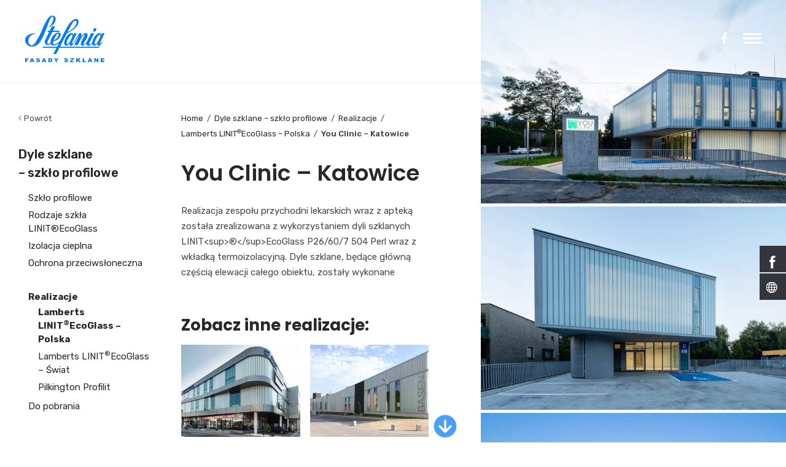

--- FILE ---
content_type: text/html; charset=UTF-8
request_url: https://stefania.pl/dyle-szklane-szklo-profilowe/realizacje/lamberts-linit-polska/katowice-you-clinic/
body_size: 26285
content:
<!DOCTYPE html>
<html lang="pl-PL">

<head>
  <meta charset="UTF-8">
  <meta name="viewport" content="width=device-width, initial-scale=1.0, maximum-scale=1, user-scalable=no">
  <link rel="profile" href="http://gmpg.org/xfn/11">
  <link rel="pingback" href="https://stefania.pl/xmlrpc.php">

  <meta name='robots' content='index, follow, max-image-preview:large, max-snippet:-1, max-video-preview:-1' />
<script data-minify="1" id="cookieyes" type="text/javascript" src="https://stefania.pl/wp-content/cache/min/1/client_data/ad8cc93d59c473e941bd4253/script.js?ver=1756121866" defer></script>
	<!-- This site is optimized with the Yoast SEO Premium plugin v22.0 (Yoast SEO v22.0) - https://yoast.com/wordpress/plugins/seo/ -->
	<title>You Clinic - Katowice - realizacja - Stefania.pl</title>
	<link rel="canonical" href="https://stefania.pl/dyle-szklane-szklo-profilowe/realizacje/lamberts-linit-polska/katowice-you-clinic/" />
	<meta property="og:locale" content="pl_PL" />
	<meta property="og:type" content="article" />
	<meta property="og:title" content="You Clinic - Katowice" />
	<meta property="og:url" content="https://stefania.pl/dyle-szklane-szklo-profilowe/realizacje/lamberts-linit-polska/katowice-you-clinic/" />
	<meta property="og:site_name" content="Stefania - pustaki szklane, elewacje szklane" />
	<meta property="article:publisher" content="https://www.facebook.com/stefania.kempski" />
	<meta property="article:modified_time" content="2025-04-15T13:38:16+00:00" />
	<meta property="og:image" content="https://stefania.pl/wp-content/uploads/2023/03/Przychodnia-Lekarska-i-Apteka-Katowice-dyle-szklane-LINIT-szklo-profilowe-111.jpg" />
	<meta property="og:image:width" content="1915" />
	<meta property="og:image:height" content="781" />
	<meta property="og:image:type" content="image/jpeg" />
	<meta name="twitter:card" content="summary_large_image" />
	<meta name="twitter:label1" content="Szacowany czas czytania" />
	<meta name="twitter:data1" content="1 minuta" />
	<script type="application/ld+json" class="yoast-schema-graph">{"@context":"https://schema.org","@graph":[{"@type":"WebPage","@id":"https://stefania.pl/dyle-szklane-szklo-profilowe/realizacje/lamberts-linit-polska/katowice-you-clinic/","url":"https://stefania.pl/dyle-szklane-szklo-profilowe/realizacje/lamberts-linit-polska/katowice-you-clinic/","name":"You Clinic - Katowice - realizacja - Stefania.pl","isPartOf":{"@id":"https://stefania.pl/#website"},"primaryImageOfPage":{"@id":"https://stefania.pl/dyle-szklane-szklo-profilowe/realizacje/lamberts-linit-polska/katowice-you-clinic/#primaryimage"},"image":{"@id":"https://stefania.pl/dyle-szklane-szklo-profilowe/realizacje/lamberts-linit-polska/katowice-you-clinic/#primaryimage"},"thumbnailUrl":"https://stefania.pl/wp-content/uploads/2023/03/Przychodnia-Lekarska-i-Apteka-Katowice-dyle-szklane-LINIT-szklo-profilowe-111.jpg","datePublished":"2022-11-11T11:52:12+00:00","dateModified":"2025-04-15T13:38:16+00:00","breadcrumb":{"@id":"https://stefania.pl/dyle-szklane-szklo-profilowe/realizacje/lamberts-linit-polska/katowice-you-clinic/#breadcrumb"},"inLanguage":"pl-PL","potentialAction":[{"@type":"ReadAction","target":["https://stefania.pl/dyle-szklane-szklo-profilowe/realizacje/lamberts-linit-polska/katowice-you-clinic/"]}]},{"@type":"ImageObject","inLanguage":"pl-PL","@id":"https://stefania.pl/dyle-szklane-szklo-profilowe/realizacje/lamberts-linit-polska/katowice-you-clinic/#primaryimage","url":"https://stefania.pl/wp-content/uploads/2023/03/Przychodnia-Lekarska-i-Apteka-Katowice-dyle-szklane-LINIT-szklo-profilowe-111.jpg","contentUrl":"https://stefania.pl/wp-content/uploads/2023/03/Przychodnia-Lekarska-i-Apteka-Katowice-dyle-szklane-LINIT-szklo-profilowe-111.jpg","width":1915,"height":781},{"@type":"BreadcrumbList","@id":"https://stefania.pl/dyle-szklane-szklo-profilowe/realizacje/lamberts-linit-polska/katowice-you-clinic/#breadcrumb","itemListElement":[{"@type":"ListItem","position":1,"name":"Strona główna","item":"https://stefania.pl/"},{"@type":"ListItem","position":2,"name":"Dyle szklane &#8211; szkło profilowe","item":"https://stefania.pl/dyle-szklane-szklo-profilowe/"},{"@type":"ListItem","position":3,"name":"Realizacje","item":"https://stefania.pl/dyle-szklane-szklo-profilowe/realizacje/"},{"@type":"ListItem","position":4,"name":"Lamberts LINIT®EcoGlass – Polska","item":"https://stefania.pl/dyle-szklane-szklo-profilowe/realizacje/lamberts-linit-polska/"},{"@type":"ListItem","position":5,"name":"You Clinic &#8211; Katowice"}]},{"@type":"WebSite","@id":"https://stefania.pl/#website","url":"https://stefania.pl/","name":"Stefania - pustaki szklane, elewacje szklane","description":"Spółka Stefania specjalizuje się w profesjonalnych rozwiązaniach w zakresie konstrukcji szklanych- Pustaków szklanych (luksfery) i szkła profilowego Linit","publisher":{"@id":"https://stefania.pl/#organization"},"potentialAction":[{"@type":"SearchAction","target":{"@type":"EntryPoint","urlTemplate":"https://stefania.pl/?s={search_term_string}"},"query-input":"required name=search_term_string"}],"inLanguage":"pl-PL"},{"@type":"Organization","@id":"https://stefania.pl/#organization","name":"Stefania Kempski i Wspólnicy Spółka Jawna","alternateName":"Stefania","url":"https://stefania.pl/","logo":{"@type":"ImageObject","inLanguage":"pl-PL","@id":"https://stefania.pl/#/schema/logo/image/","url":"https://stefania.pl/wp-content/uploads/2024/02/logo-fav.png","contentUrl":"https://stefania.pl/wp-content/uploads/2024/02/logo-fav.png","width":697,"height":697,"caption":"Stefania Kempski i Wspólnicy Spółka Jawna"},"image":{"@id":"https://stefania.pl/#/schema/logo/image/"},"sameAs":["https://www.facebook.com/stefania.kempski"]}]}</script>
	<!-- / Yoast SEO Premium plugin. -->


<link rel='dns-prefetch' href='//cdn.jsdelivr.net' />
<link rel='dns-prefetch' href='//fonts.googleapis.com' />
<link rel='dns-prefetch' href='//fonts.gstatic.com' />
<link rel="alternate" type="application/rss+xml" title="Stefania - pustaki szklane, elewacje szklane &raquo; Kanał z wpisami" href="https://stefania.pl/feed/" />
<link rel="alternate" type="application/rss+xml" title="Stefania - pustaki szklane, elewacje szklane &raquo; Kanał z komentarzami" href="https://stefania.pl/comments/feed/" />
		<!-- This site uses the Google Analytics by MonsterInsights plugin v8.23.1 - Using Analytics tracking - https://www.monsterinsights.com/ -->
							<script src="//www.googletagmanager.com/gtag/js?id=G-V3QB3QL68Y"  data-cfasync="false" data-wpfc-render="false" type="text/javascript" async></script>
			<script data-cfasync="false" data-wpfc-render="false" type="text/javascript">
				var mi_version = '8.23.1';
				var mi_track_user = true;
				var mi_no_track_reason = '';
				
								var disableStrs = [
										'ga-disable-G-V3QB3QL68Y',
									];

				/* Function to detect opted out users */
				function __gtagTrackerIsOptedOut() {
					for (var index = 0; index < disableStrs.length; index++) {
						if (document.cookie.indexOf(disableStrs[index] + '=true') > -1) {
							return true;
						}
					}

					return false;
				}

				/* Disable tracking if the opt-out cookie exists. */
				if (__gtagTrackerIsOptedOut()) {
					for (var index = 0; index < disableStrs.length; index++) {
						window[disableStrs[index]] = true;
					}
				}

				/* Opt-out function */
				function __gtagTrackerOptout() {
					for (var index = 0; index < disableStrs.length; index++) {
						document.cookie = disableStrs[index] + '=true; expires=Thu, 31 Dec 2099 23:59:59 UTC; path=/';
						window[disableStrs[index]] = true;
					}
				}

				if ('undefined' === typeof gaOptout) {
					function gaOptout() {
						__gtagTrackerOptout();
					}
				}
								window.dataLayer = window.dataLayer || [];

				window.MonsterInsightsDualTracker = {
					helpers: {},
					trackers: {},
				};
				if (mi_track_user) {
					function __gtagDataLayer() {
						dataLayer.push(arguments);
					}

					function __gtagTracker(type, name, parameters) {
						if (!parameters) {
							parameters = {};
						}

						if (parameters.send_to) {
							__gtagDataLayer.apply(null, arguments);
							return;
						}

						if (type === 'event') {
														parameters.send_to = monsterinsights_frontend.v4_id;
							var hookName = name;
							if (typeof parameters['event_category'] !== 'undefined') {
								hookName = parameters['event_category'] + ':' + name;
							}

							if (typeof MonsterInsightsDualTracker.trackers[hookName] !== 'undefined') {
								MonsterInsightsDualTracker.trackers[hookName](parameters);
							} else {
								__gtagDataLayer('event', name, parameters);
							}
							
						} else {
							__gtagDataLayer.apply(null, arguments);
						}
					}

					__gtagTracker('js', new Date());
					__gtagTracker('set', {
						'developer_id.dZGIzZG': true,
											});
										__gtagTracker('config', 'G-V3QB3QL68Y', {"forceSSL":"true","link_attribution":"true"} );
															window.gtag = __gtagTracker;										(function () {
						/* https://developers.google.com/analytics/devguides/collection/analyticsjs/ */
						/* ga and __gaTracker compatibility shim. */
						var noopfn = function () {
							return null;
						};
						var newtracker = function () {
							return new Tracker();
						};
						var Tracker = function () {
							return null;
						};
						var p = Tracker.prototype;
						p.get = noopfn;
						p.set = noopfn;
						p.send = function () {
							var args = Array.prototype.slice.call(arguments);
							args.unshift('send');
							__gaTracker.apply(null, args);
						};
						var __gaTracker = function () {
							var len = arguments.length;
							if (len === 0) {
								return;
							}
							var f = arguments[len - 1];
							if (typeof f !== 'object' || f === null || typeof f.hitCallback !== 'function') {
								if ('send' === arguments[0]) {
									var hitConverted, hitObject = false, action;
									if ('event' === arguments[1]) {
										if ('undefined' !== typeof arguments[3]) {
											hitObject = {
												'eventAction': arguments[3],
												'eventCategory': arguments[2],
												'eventLabel': arguments[4],
												'value': arguments[5] ? arguments[5] : 1,
											}
										}
									}
									if ('pageview' === arguments[1]) {
										if ('undefined' !== typeof arguments[2]) {
											hitObject = {
												'eventAction': 'page_view',
												'page_path': arguments[2],
											}
										}
									}
									if (typeof arguments[2] === 'object') {
										hitObject = arguments[2];
									}
									if (typeof arguments[5] === 'object') {
										Object.assign(hitObject, arguments[5]);
									}
									if ('undefined' !== typeof arguments[1].hitType) {
										hitObject = arguments[1];
										if ('pageview' === hitObject.hitType) {
											hitObject.eventAction = 'page_view';
										}
									}
									if (hitObject) {
										action = 'timing' === arguments[1].hitType ? 'timing_complete' : hitObject.eventAction;
										hitConverted = mapArgs(hitObject);
										__gtagTracker('event', action, hitConverted);
									}
								}
								return;
							}

							function mapArgs(args) {
								var arg, hit = {};
								var gaMap = {
									'eventCategory': 'event_category',
									'eventAction': 'event_action',
									'eventLabel': 'event_label',
									'eventValue': 'event_value',
									'nonInteraction': 'non_interaction',
									'timingCategory': 'event_category',
									'timingVar': 'name',
									'timingValue': 'value',
									'timingLabel': 'event_label',
									'page': 'page_path',
									'location': 'page_location',
									'title': 'page_title',
									'referrer' : 'page_referrer',
								};
								for (arg in args) {
																		if (!(!args.hasOwnProperty(arg) || !gaMap.hasOwnProperty(arg))) {
										hit[gaMap[arg]] = args[arg];
									} else {
										hit[arg] = args[arg];
									}
								}
								return hit;
							}

							try {
								f.hitCallback();
							} catch (ex) {
							}
						};
						__gaTracker.create = newtracker;
						__gaTracker.getByName = newtracker;
						__gaTracker.getAll = function () {
							return [];
						};
						__gaTracker.remove = noopfn;
						__gaTracker.loaded = true;
						window['__gaTracker'] = __gaTracker;
					})();
									} else {
										console.log("");
					(function () {
						function __gtagTracker() {
							return null;
						}

						window['__gtagTracker'] = __gtagTracker;
						window['gtag'] = __gtagTracker;
					})();
									}
			</script>
				<!-- / Google Analytics by MonsterInsights -->
		<script type="text/javascript">
/* <![CDATA[ */
window._wpemojiSettings = {"baseUrl":"https:\/\/s.w.org\/images\/core\/emoji\/14.0.0\/72x72\/","ext":".png","svgUrl":"https:\/\/s.w.org\/images\/core\/emoji\/14.0.0\/svg\/","svgExt":".svg","source":{"concatemoji":"https:\/\/stefania.pl\/wp-includes\/js\/wp-emoji-release.min.js?ver=6.4.7"}};
/*! This file is auto-generated */
!function(i,n){var o,s,e;function c(e){try{var t={supportTests:e,timestamp:(new Date).valueOf()};sessionStorage.setItem(o,JSON.stringify(t))}catch(e){}}function p(e,t,n){e.clearRect(0,0,e.canvas.width,e.canvas.height),e.fillText(t,0,0);var t=new Uint32Array(e.getImageData(0,0,e.canvas.width,e.canvas.height).data),r=(e.clearRect(0,0,e.canvas.width,e.canvas.height),e.fillText(n,0,0),new Uint32Array(e.getImageData(0,0,e.canvas.width,e.canvas.height).data));return t.every(function(e,t){return e===r[t]})}function u(e,t,n){switch(t){case"flag":return n(e,"\ud83c\udff3\ufe0f\u200d\u26a7\ufe0f","\ud83c\udff3\ufe0f\u200b\u26a7\ufe0f")?!1:!n(e,"\ud83c\uddfa\ud83c\uddf3","\ud83c\uddfa\u200b\ud83c\uddf3")&&!n(e,"\ud83c\udff4\udb40\udc67\udb40\udc62\udb40\udc65\udb40\udc6e\udb40\udc67\udb40\udc7f","\ud83c\udff4\u200b\udb40\udc67\u200b\udb40\udc62\u200b\udb40\udc65\u200b\udb40\udc6e\u200b\udb40\udc67\u200b\udb40\udc7f");case"emoji":return!n(e,"\ud83e\udef1\ud83c\udffb\u200d\ud83e\udef2\ud83c\udfff","\ud83e\udef1\ud83c\udffb\u200b\ud83e\udef2\ud83c\udfff")}return!1}function f(e,t,n){var r="undefined"!=typeof WorkerGlobalScope&&self instanceof WorkerGlobalScope?new OffscreenCanvas(300,150):i.createElement("canvas"),a=r.getContext("2d",{willReadFrequently:!0}),o=(a.textBaseline="top",a.font="600 32px Arial",{});return e.forEach(function(e){o[e]=t(a,e,n)}),o}function t(e){var t=i.createElement("script");t.src=e,t.defer=!0,i.head.appendChild(t)}"undefined"!=typeof Promise&&(o="wpEmojiSettingsSupports",s=["flag","emoji"],n.supports={everything:!0,everythingExceptFlag:!0},e=new Promise(function(e){i.addEventListener("DOMContentLoaded",e,{once:!0})}),new Promise(function(t){var n=function(){try{var e=JSON.parse(sessionStorage.getItem(o));if("object"==typeof e&&"number"==typeof e.timestamp&&(new Date).valueOf()<e.timestamp+604800&&"object"==typeof e.supportTests)return e.supportTests}catch(e){}return null}();if(!n){if("undefined"!=typeof Worker&&"undefined"!=typeof OffscreenCanvas&&"undefined"!=typeof URL&&URL.createObjectURL&&"undefined"!=typeof Blob)try{var e="postMessage("+f.toString()+"("+[JSON.stringify(s),u.toString(),p.toString()].join(",")+"));",r=new Blob([e],{type:"text/javascript"}),a=new Worker(URL.createObjectURL(r),{name:"wpTestEmojiSupports"});return void(a.onmessage=function(e){c(n=e.data),a.terminate(),t(n)})}catch(e){}c(n=f(s,u,p))}t(n)}).then(function(e){for(var t in e)n.supports[t]=e[t],n.supports.everything=n.supports.everything&&n.supports[t],"flag"!==t&&(n.supports.everythingExceptFlag=n.supports.everythingExceptFlag&&n.supports[t]);n.supports.everythingExceptFlag=n.supports.everythingExceptFlag&&!n.supports.flag,n.DOMReady=!1,n.readyCallback=function(){n.DOMReady=!0}}).then(function(){return e}).then(function(){var e;n.supports.everything||(n.readyCallback(),(e=n.source||{}).concatemoji?t(e.concatemoji):e.wpemoji&&e.twemoji&&(t(e.twemoji),t(e.wpemoji)))}))}((window,document),window._wpemojiSettings);
/* ]]> */
</script>
<link data-minify="1" rel='stylesheet' id='fancyBoxCSS-css' href='https://stefania.pl/wp-content/cache/min/1/npm/@fancyapps/ui/dist/fancybox.css?ver=1756121865' type='text/css' media='all' />
<style id='wp-emoji-styles-inline-css' type='text/css'>

	img.wp-smiley, img.emoji {
		display: inline !important;
		border: none !important;
		box-shadow: none !important;
		height: 1em !important;
		width: 1em !important;
		margin: 0 0.07em !important;
		vertical-align: -0.1em !important;
		background: none !important;
		padding: 0 !important;
	}
</style>
<link rel='stylesheet' id='wp-block-library-css' href='https://stefania.pl/wp-includes/css/dist/block-library/style.min.css?ver=6.4.7' type='text/css' media='all' />
<style id='wp-block-library-theme-inline-css' type='text/css'>
.wp-block-audio figcaption{color:#555;font-size:13px;text-align:center}.is-dark-theme .wp-block-audio figcaption{color:hsla(0,0%,100%,.65)}.wp-block-audio{margin:0 0 1em}.wp-block-code{border:1px solid #ccc;border-radius:4px;font-family:Menlo,Consolas,monaco,monospace;padding:.8em 1em}.wp-block-embed figcaption{color:#555;font-size:13px;text-align:center}.is-dark-theme .wp-block-embed figcaption{color:hsla(0,0%,100%,.65)}.wp-block-embed{margin:0 0 1em}.blocks-gallery-caption{color:#555;font-size:13px;text-align:center}.is-dark-theme .blocks-gallery-caption{color:hsla(0,0%,100%,.65)}.wp-block-image figcaption{color:#555;font-size:13px;text-align:center}.is-dark-theme .wp-block-image figcaption{color:hsla(0,0%,100%,.65)}.wp-block-image{margin:0 0 1em}.wp-block-pullquote{border-bottom:4px solid;border-top:4px solid;color:currentColor;margin-bottom:1.75em}.wp-block-pullquote cite,.wp-block-pullquote footer,.wp-block-pullquote__citation{color:currentColor;font-size:.8125em;font-style:normal;text-transform:uppercase}.wp-block-quote{border-left:.25em solid;margin:0 0 1.75em;padding-left:1em}.wp-block-quote cite,.wp-block-quote footer{color:currentColor;font-size:.8125em;font-style:normal;position:relative}.wp-block-quote.has-text-align-right{border-left:none;border-right:.25em solid;padding-left:0;padding-right:1em}.wp-block-quote.has-text-align-center{border:none;padding-left:0}.wp-block-quote.is-large,.wp-block-quote.is-style-large,.wp-block-quote.is-style-plain{border:none}.wp-block-search .wp-block-search__label{font-weight:700}.wp-block-search__button{border:1px solid #ccc;padding:.375em .625em}:where(.wp-block-group.has-background){padding:1.25em 2.375em}.wp-block-separator.has-css-opacity{opacity:.4}.wp-block-separator{border:none;border-bottom:2px solid;margin-left:auto;margin-right:auto}.wp-block-separator.has-alpha-channel-opacity{opacity:1}.wp-block-separator:not(.is-style-wide):not(.is-style-dots){width:100px}.wp-block-separator.has-background:not(.is-style-dots){border-bottom:none;height:1px}.wp-block-separator.has-background:not(.is-style-wide):not(.is-style-dots){height:2px}.wp-block-table{margin:0 0 1em}.wp-block-table td,.wp-block-table th{word-break:normal}.wp-block-table figcaption{color:#555;font-size:13px;text-align:center}.is-dark-theme .wp-block-table figcaption{color:hsla(0,0%,100%,.65)}.wp-block-video figcaption{color:#555;font-size:13px;text-align:center}.is-dark-theme .wp-block-video figcaption{color:hsla(0,0%,100%,.65)}.wp-block-video{margin:0 0 1em}.wp-block-template-part.has-background{margin-bottom:0;margin-top:0;padding:1.25em 2.375em}
</style>
<style id='classic-theme-styles-inline-css' type='text/css'>
/*! This file is auto-generated */
.wp-block-button__link{color:#fff;background-color:#32373c;border-radius:9999px;box-shadow:none;text-decoration:none;padding:calc(.667em + 2px) calc(1.333em + 2px);font-size:1.125em}.wp-block-file__button{background:#32373c;color:#fff;text-decoration:none}
</style>
<style id='global-styles-inline-css' type='text/css'>
body{--wp--preset--color--black: #000000;--wp--preset--color--cyan-bluish-gray: #abb8c3;--wp--preset--color--white: #ffffff;--wp--preset--color--pale-pink: #f78da7;--wp--preset--color--vivid-red: #cf2e2e;--wp--preset--color--luminous-vivid-orange: #ff6900;--wp--preset--color--luminous-vivid-amber: #fcb900;--wp--preset--color--light-green-cyan: #7bdcb5;--wp--preset--color--vivid-green-cyan: #00d084;--wp--preset--color--pale-cyan-blue: #8ed1fc;--wp--preset--color--vivid-cyan-blue: #0693e3;--wp--preset--color--vivid-purple: #9b51e0;--wp--preset--color--brand-color: #174EE2;--wp--preset--color--blue-dark: #174EE2;--wp--preset--color--dark-strong: #24262B;--wp--preset--color--dark-light: #32353C;--wp--preset--color--grey-strong: #6A707E;--wp--preset--color--grey-light: #949597;--wp--preset--gradient--vivid-cyan-blue-to-vivid-purple: linear-gradient(135deg,rgba(6,147,227,1) 0%,rgb(155,81,224) 100%);--wp--preset--gradient--light-green-cyan-to-vivid-green-cyan: linear-gradient(135deg,rgb(122,220,180) 0%,rgb(0,208,130) 100%);--wp--preset--gradient--luminous-vivid-amber-to-luminous-vivid-orange: linear-gradient(135deg,rgba(252,185,0,1) 0%,rgba(255,105,0,1) 100%);--wp--preset--gradient--luminous-vivid-orange-to-vivid-red: linear-gradient(135deg,rgba(255,105,0,1) 0%,rgb(207,46,46) 100%);--wp--preset--gradient--very-light-gray-to-cyan-bluish-gray: linear-gradient(135deg,rgb(238,238,238) 0%,rgb(169,184,195) 100%);--wp--preset--gradient--cool-to-warm-spectrum: linear-gradient(135deg,rgb(74,234,220) 0%,rgb(151,120,209) 20%,rgb(207,42,186) 40%,rgb(238,44,130) 60%,rgb(251,105,98) 80%,rgb(254,248,76) 100%);--wp--preset--gradient--blush-light-purple: linear-gradient(135deg,rgb(255,206,236) 0%,rgb(152,150,240) 100%);--wp--preset--gradient--blush-bordeaux: linear-gradient(135deg,rgb(254,205,165) 0%,rgb(254,45,45) 50%,rgb(107,0,62) 100%);--wp--preset--gradient--luminous-dusk: linear-gradient(135deg,rgb(255,203,112) 0%,rgb(199,81,192) 50%,rgb(65,88,208) 100%);--wp--preset--gradient--pale-ocean: linear-gradient(135deg,rgb(255,245,203) 0%,rgb(182,227,212) 50%,rgb(51,167,181) 100%);--wp--preset--gradient--electric-grass: linear-gradient(135deg,rgb(202,248,128) 0%,rgb(113,206,126) 100%);--wp--preset--gradient--midnight: linear-gradient(135deg,rgb(2,3,129) 0%,rgb(40,116,252) 100%);--wp--preset--font-size--small: 13px;--wp--preset--font-size--medium: 20px;--wp--preset--font-size--large: 17px;--wp--preset--font-size--x-large: 42px;--wp--preset--font-size--extra-small: 12px;--wp--preset--font-size--normal: 14px;--wp--preset--font-size--larger: 20px;--wp--preset--spacing--20: 0.44rem;--wp--preset--spacing--30: 0.67rem;--wp--preset--spacing--40: 1rem;--wp--preset--spacing--50: 1.5rem;--wp--preset--spacing--60: 2.25rem;--wp--preset--spacing--70: 3.38rem;--wp--preset--spacing--80: 5.06rem;--wp--preset--shadow--natural: 6px 6px 9px rgba(0, 0, 0, 0.2);--wp--preset--shadow--deep: 12px 12px 50px rgba(0, 0, 0, 0.4);--wp--preset--shadow--sharp: 6px 6px 0px rgba(0, 0, 0, 0.2);--wp--preset--shadow--outlined: 6px 6px 0px -3px rgba(255, 255, 255, 1), 6px 6px rgba(0, 0, 0, 1);--wp--preset--shadow--crisp: 6px 6px 0px rgba(0, 0, 0, 1);}:where(.is-layout-flex){gap: 0.5em;}:where(.is-layout-grid){gap: 0.5em;}body .is-layout-flow > .alignleft{float: left;margin-inline-start: 0;margin-inline-end: 2em;}body .is-layout-flow > .alignright{float: right;margin-inline-start: 2em;margin-inline-end: 0;}body .is-layout-flow > .aligncenter{margin-left: auto !important;margin-right: auto !important;}body .is-layout-constrained > .alignleft{float: left;margin-inline-start: 0;margin-inline-end: 2em;}body .is-layout-constrained > .alignright{float: right;margin-inline-start: 2em;margin-inline-end: 0;}body .is-layout-constrained > .aligncenter{margin-left: auto !important;margin-right: auto !important;}body .is-layout-constrained > :where(:not(.alignleft):not(.alignright):not(.alignfull)){max-width: var(--wp--style--global--content-size);margin-left: auto !important;margin-right: auto !important;}body .is-layout-constrained > .alignwide{max-width: var(--wp--style--global--wide-size);}body .is-layout-flex{display: flex;}body .is-layout-flex{flex-wrap: wrap;align-items: center;}body .is-layout-flex > *{margin: 0;}body .is-layout-grid{display: grid;}body .is-layout-grid > *{margin: 0;}:where(.wp-block-columns.is-layout-flex){gap: 2em;}:where(.wp-block-columns.is-layout-grid){gap: 2em;}:where(.wp-block-post-template.is-layout-flex){gap: 1.25em;}:where(.wp-block-post-template.is-layout-grid){gap: 1.25em;}.has-black-color{color: var(--wp--preset--color--black) !important;}.has-cyan-bluish-gray-color{color: var(--wp--preset--color--cyan-bluish-gray) !important;}.has-white-color{color: var(--wp--preset--color--white) !important;}.has-pale-pink-color{color: var(--wp--preset--color--pale-pink) !important;}.has-vivid-red-color{color: var(--wp--preset--color--vivid-red) !important;}.has-luminous-vivid-orange-color{color: var(--wp--preset--color--luminous-vivid-orange) !important;}.has-luminous-vivid-amber-color{color: var(--wp--preset--color--luminous-vivid-amber) !important;}.has-light-green-cyan-color{color: var(--wp--preset--color--light-green-cyan) !important;}.has-vivid-green-cyan-color{color: var(--wp--preset--color--vivid-green-cyan) !important;}.has-pale-cyan-blue-color{color: var(--wp--preset--color--pale-cyan-blue) !important;}.has-vivid-cyan-blue-color{color: var(--wp--preset--color--vivid-cyan-blue) !important;}.has-vivid-purple-color{color: var(--wp--preset--color--vivid-purple) !important;}.has-black-background-color{background-color: var(--wp--preset--color--black) !important;}.has-cyan-bluish-gray-background-color{background-color: var(--wp--preset--color--cyan-bluish-gray) !important;}.has-white-background-color{background-color: var(--wp--preset--color--white) !important;}.has-pale-pink-background-color{background-color: var(--wp--preset--color--pale-pink) !important;}.has-vivid-red-background-color{background-color: var(--wp--preset--color--vivid-red) !important;}.has-luminous-vivid-orange-background-color{background-color: var(--wp--preset--color--luminous-vivid-orange) !important;}.has-luminous-vivid-amber-background-color{background-color: var(--wp--preset--color--luminous-vivid-amber) !important;}.has-light-green-cyan-background-color{background-color: var(--wp--preset--color--light-green-cyan) !important;}.has-vivid-green-cyan-background-color{background-color: var(--wp--preset--color--vivid-green-cyan) !important;}.has-pale-cyan-blue-background-color{background-color: var(--wp--preset--color--pale-cyan-blue) !important;}.has-vivid-cyan-blue-background-color{background-color: var(--wp--preset--color--vivid-cyan-blue) !important;}.has-vivid-purple-background-color{background-color: var(--wp--preset--color--vivid-purple) !important;}.has-black-border-color{border-color: var(--wp--preset--color--black) !important;}.has-cyan-bluish-gray-border-color{border-color: var(--wp--preset--color--cyan-bluish-gray) !important;}.has-white-border-color{border-color: var(--wp--preset--color--white) !important;}.has-pale-pink-border-color{border-color: var(--wp--preset--color--pale-pink) !important;}.has-vivid-red-border-color{border-color: var(--wp--preset--color--vivid-red) !important;}.has-luminous-vivid-orange-border-color{border-color: var(--wp--preset--color--luminous-vivid-orange) !important;}.has-luminous-vivid-amber-border-color{border-color: var(--wp--preset--color--luminous-vivid-amber) !important;}.has-light-green-cyan-border-color{border-color: var(--wp--preset--color--light-green-cyan) !important;}.has-vivid-green-cyan-border-color{border-color: var(--wp--preset--color--vivid-green-cyan) !important;}.has-pale-cyan-blue-border-color{border-color: var(--wp--preset--color--pale-cyan-blue) !important;}.has-vivid-cyan-blue-border-color{border-color: var(--wp--preset--color--vivid-cyan-blue) !important;}.has-vivid-purple-border-color{border-color: var(--wp--preset--color--vivid-purple) !important;}.has-vivid-cyan-blue-to-vivid-purple-gradient-background{background: var(--wp--preset--gradient--vivid-cyan-blue-to-vivid-purple) !important;}.has-light-green-cyan-to-vivid-green-cyan-gradient-background{background: var(--wp--preset--gradient--light-green-cyan-to-vivid-green-cyan) !important;}.has-luminous-vivid-amber-to-luminous-vivid-orange-gradient-background{background: var(--wp--preset--gradient--luminous-vivid-amber-to-luminous-vivid-orange) !important;}.has-luminous-vivid-orange-to-vivid-red-gradient-background{background: var(--wp--preset--gradient--luminous-vivid-orange-to-vivid-red) !important;}.has-very-light-gray-to-cyan-bluish-gray-gradient-background{background: var(--wp--preset--gradient--very-light-gray-to-cyan-bluish-gray) !important;}.has-cool-to-warm-spectrum-gradient-background{background: var(--wp--preset--gradient--cool-to-warm-spectrum) !important;}.has-blush-light-purple-gradient-background{background: var(--wp--preset--gradient--blush-light-purple) !important;}.has-blush-bordeaux-gradient-background{background: var(--wp--preset--gradient--blush-bordeaux) !important;}.has-luminous-dusk-gradient-background{background: var(--wp--preset--gradient--luminous-dusk) !important;}.has-pale-ocean-gradient-background{background: var(--wp--preset--gradient--pale-ocean) !important;}.has-electric-grass-gradient-background{background: var(--wp--preset--gradient--electric-grass) !important;}.has-midnight-gradient-background{background: var(--wp--preset--gradient--midnight) !important;}.has-small-font-size{font-size: var(--wp--preset--font-size--small) !important;}.has-medium-font-size{font-size: var(--wp--preset--font-size--medium) !important;}.has-large-font-size{font-size: var(--wp--preset--font-size--large) !important;}.has-x-large-font-size{font-size: var(--wp--preset--font-size--x-large) !important;}
.wp-block-navigation a:where(:not(.wp-element-button)){color: inherit;}
:where(.wp-block-post-template.is-layout-flex){gap: 1.25em;}:where(.wp-block-post-template.is-layout-grid){gap: 1.25em;}
:where(.wp-block-columns.is-layout-flex){gap: 2em;}:where(.wp-block-columns.is-layout-grid){gap: 2em;}
.wp-block-pullquote{font-size: 1.5em;line-height: 1.6;}
</style>
<link data-minify="1" rel='stylesheet' id='contact-form-7-css' href='https://stefania.pl/wp-content/cache/min/1/wp-content/plugins/contact-form-7/includes/css/styles.css?ver=1756121865' type='text/css' media='all' />
<link data-minify="1" rel='stylesheet' id='hssocial_badges_frontend_css-css' href='https://stefania.pl/wp-content/cache/min/1/wp-content/plugins/hs-social-media-buttons/hssocial-badges.css?ver=1756121865' type='text/css' media='all' />
<link data-minify="1" rel='stylesheet' id='general-css' href='https://stefania.pl/wp-content/cache/min/1/wp-content/plugins/hs-social-media-buttons/inc/css/general.css?ver=1756121865' type='text/css' media='all' />
<link data-minify="1" rel='stylesheet' id='parent-style-css' href='https://stefania.pl/wp-content/cache/min/1/wp-content/themes/norebro/style.css?ver=1756121866' type='text/css' media='all' />
<link data-minify="1" rel='stylesheet' id='norebro-style-css' href='https://stefania.pl/wp-content/cache/min/1/wp-content/themes/norebro-child/style.css?ver=1756121866' type='text/css' media='all' />
<style id='norebro-style-inline-css' type='text/css'>
#masthead.site-header, #mega-menu-wrap ul li, #mega-menu-wrap > ul#primary-menu > li, #masthead .menu-other > li > a, #masthead.site-header .header-bottom .copyright {color:#ffffff;}#masthead.site-header{}#masthead.site-header{border-bottom-style:solid;}#masthead.site-header.header-fixed{border:none;}.header-title .bg-image{background-image:url('https://stefania.pl/wp-content/uploads/2023/03/Przychodnia-Lekarska-i-Apteka-Katowice-dyle-szklane-LINIT-szklo-profilowe-111.jpg.webp');background-size:auto;}body .site-content{background-size:auto;background-position:center center;background-repeat: repeat;}footer.site-footer{background-size:cover;}.site-footer .widget,.site-footer .widget p,.site-footer .widget .subtitle,.site-footer .widget a,.site-footer .widget .widget-title, .site-footer .widget a:hover, .site-footer .widget h3 a, .site-footer .widget h4 a,.site-footer .widgets .socialbar a.social.outline i,.site-footer .widgets input,.site-footer input:not([type="submit"]):hover, .site-footer .widget_recent_comments .comment-author-link,.site-footer .widgets input:focus,.site-footer .widget_norebro_widget_subscribe button.btn,.site-footer .widgets select,.site-footer .widget_tag_cloud .tagcloud a,.site-footer .widget_tag_cloud .tagcloud a:hover{}.site-footer .widget_norebro_widget_subscribe button.btn, .site-footer .widget_norebro_widget_subscribe button.btn:hover,.site-footer input:not([type="submit"]), .site-footer input:not([type="submit"]):focus,.site-footer .widgets .socialbar a.social.outline,.site-footer .widgets select,.site-footer .widget_tag_cloud .tagcloud a,.site-footer .widget_tag_cloud .tagcloud a:hover{}.site-footer .widget_norebro_widget_subscribe button.btn:hover, .site-footer .widgets .socialbar a.social.outline:hover{}body, .font-main, .font-main a, p{font-family:'Rubik', sans-serif;}input, select, textarea, .accordion-box .buttons h5.title, .woocommerce div.product accordion-box.outline h5{font-family:'Rubik', sans-serif;}h1, h2, h3, h3.second-title, h4 ,h5, .counter-box .count, .counter-box .counter-box-count, h1 a, h2 a, h3 a, h4 a, h5 a{font-family:'Poppins', sans-serif;}.countdown-box .box-time .box-count, .chart-box-pie-content{font-family:'Poppins', sans-serif;}button, .btn, a.btn, input[type="submit"], .socialbar.boxed-fullwidth a .social-text, .breadcrumbs, .font-titles, h1, h2, h3, h4, h5, h6, .countdown-box .box-time .box-count, .counter-box .counter-box-count, .vc_row .vc-bg-side-text, .slider-vertical-numbers li, .slider-vertical-numbers > div, .slider-vertical-numbers > .owl-dot, .slider-vertical-dots li, .slider-vertical-dots > div, .slider-vertical-dots > .owl-dot, .socialbar.inline a, .socialbar.boxed a .social-text, .widget_calendar caption, .breadcrumbs, nav.pagination, #masthead .site-title, #masthead .site-title a, .header-search form input, #mega-menu-wrap > ul > li, #masthead .menu-other > li > a, #masthead .menu-other > li .submenu .sub-nav.languages li a, .fullscreen-navigation .languages, .portfolio-sorting li, .portfolio-item.grid-4 .more, .portfolio-item.grid-5 .more, .portfolio-grid-4 .scroll, .portfolio-grid-5 .scroll, .portfolio-grid-7 .scroll{font-family:'Poppins', sans-serif;}.portfolio-item h4, .portfolio-item h4.title, .portfolio-item h4 a, .portfolio-item.grid-4 h4.title, .portfolio-item-2 h4, .portfolio-item-2 h4.title, .portfolio-item-2 h4 a, .woocommerce ul.products li.product a{font-family:'Poppins', sans-serif;font-size:inherit;line-height:inherit;}.blog-item h3.title{font-family:'Poppins', sans-serif;line-height: initial;} .blog-item h3.title a{font-size: initial;}.portfolio-item-2 h4{font-family:'Poppins', sans-serif;}.accordion-box .title:hover .control,.accordion-box .item.active .control,.accordion-box.title-brand-color .title,.accordion-box.active-brand-color .item.active .control,.accordion-box.active-brand-color .title:hover .control,.slider .owl-dot.brand,.socialbar.brand a:hover,.socialbar.brand.outline a,.socialbar.brand.flat a,.socialbar.brand.inline a:hover,.video-module .btn-play.outline.btn-brand,.video-module.boxed:hover .btn-play.btn-brand,.widget_tag_cloud .tagcloud a:hover, .widget_product_tag_cloud .tagcloud a:hover,.widget_nav_menu .menu-item a:hover,.widget_pages .menu-item a:hover,.widget_nav_menu .current-menu-item a,.widget_pages .current-menu-item a,.widget-sidebar-menu-left .menu-item a:hover,.widget_rss ul a,.widget_norebro_widget_recent_posts ul.recent-posts-list h4 a:hover,.widget_norebro_widget_login a,.widget div.star-rating:before,.widget div.star-rating span:before, .widget span.star-rating:before,.widget span.star-rating span:before,a:hover,p a,.btn-brand:hover,.btn-outline.btn-brand,a.btn-outline.btn-brand,.btn-outline.btn-brand.disabled:hover,a.btn-outline.btn-brand.disabled:hover,.btn-link.btn-brand,a.btn-link.btn-brand,a.tag:hover,.tag-wrap a:hover,a[class^="tag-link-"]:hover,nav.pagination li a.page-numbers.active,.fullscreen-navigation .copyright .content > a,.fullscreen-navigation.simple ul.menu li:hover > a,.fullscreen-navigation.centered .fullscreen-menu-wrap ul.menu > li a:hover,.post-navigation .box-wrap > a:hover h4, .post-navigation .box-wrap > a:hover .icon,.bar .content a:hover,.bar .share .links a:hover,.portfolio-sorting li a:hover,.portfolio-item h4.title a:hover, .portfolio-item .widget h4 a:hover, .widget .portfolio-item h4 a:hover,.portfolio-item .category.outline,.portfolio-item.grid-2:hover h4.title, .portfolio-item.grid-2:hover .widget h4, .widget .portfolio-item.grid-2:hover h4,.portfolio-item.grid-2.hover-2 .overlay span,.portfolio-item.grid-5 .more span,.blog-grid .tags a:hover,.blog-grid:hover h3 a,.blog-grid.grid-4:hover .tags a,.post .entry-content a:not(.wp-block-button__link):not(.wp-block-file__button),.page-links a,.entry-footer .share .title:hover,.toggle-post:hover .arrow,.toggle-post:hover .content h3,.post .comments-link a:hover,.comments-area .comment-body .comment-meta .reply a,.comments-area .comment-body .comment-meta a.comment-edit-link,.comments-area .reply a,.comments-area .reply-cancle a,.comments-area a.comment-edit-link,input.brand-color,input[type="submit"].brand-color,button.brand-color,a.brand-color,div.brand-color,span.brand-color,input.brand-color-hover:hover,input[type="submit"].brand-color-hover:hover,button.brand-color-hover:hover,a.brand-color-hover:hover,div.brand-color-hover:hover,span.brand-color-hover:hover,.brand-color,.brand-color-after:after,.brand-color-before:before,.brand-color-hover:hover,.brand-color-hover-after:after,.brand-color-hover-before:before,.woocommerce .product div.summary .woo-review-link:hover,.woocommerce .product .product_meta a,ul.woo-products li.product:hover h3 a,.woocommerce form.login a,.woocommerce #payment li.wc_payment_method a.about_paypal,.woocommerce .woo-my-nav li.is-active a,.woocommerce .woo-my-content p a:hover, .has-brand-color-color, .is-style-outline .has-brand-color-color {color:#174EE2;}.video-module.btn-brand-color-hover:hover .btn-play .icon,.brand-color-i,.brand-color-after-i:after,.brand-color-before-i:before,.brand-color-hover-i:hover,.brand-color-hover-i-after:after,.brand-color-hover-i-before:before{color:#174EE2 !important;}.accordion-box.outline.title-brand-border-color .title,.contact-form.without-label-offset .focus.active,.contact-form.flat input:not([type="submit"]):focus, .contact-form.flat select:focus, .contact-form.flat textarea:focus,.socialbar.brand a,.video-module .btn-play.btn-brand,.widget_tag_cloud .tagcloud a:hover, .widget_product_tag_cloud .tagcloud a:hover,.widget_calendar tbody tr td#today,.btn-brand,.btn-outline.btn-brand,a.btn-outline.btn-brand,.btn-outline.btn-brand:hover,a.btn-outline.btn-brand:hover,.btn-outline.btn-brand.disabled:hover,a.btn-outline.btn-brand.disabled:hover,input:not([type="submit"]):focus,textarea:focus,select:focus,a.tag:hover,.tag-wrap a:hover,a[class^="tag-link-"]:hover,.portfolio-gallery .gallery-content .tag,.header-search form input:focus,.fullscreen-navigation.simple ul.menu li:hover > a:after, .fullscreen-navigation.simple ul.menu li:hover > a:before,.portfolio-item .category.outline,.portfolio-page.fullscreen .content .tag,.portfolio-page.portfolio-header-title.invert .tag,.entry-footer .share .title:hover,input.brand-border-color,input[type="submit"].brand-border-color,button.brand-border-color,a.brand-border-color,div.brand-border-color,span.brand-border-color,input.brand-border-color-hover:hover,input[type="submit"].brand-border-color-hover:hover,button.brand-border-color-hover:hover,a.brand-border-color-hover:hover,div.brand-border-color-hover:hover,span.brand-border-color-hover:hover,.brand-border-color,.brand-border-color-after:after,.brand-border-color-before:before,.brand-border-color-hover:hover,.brand-border-color-hover-after:after,.brand-border-color-hover-before:before, .has-brand-color-background-color, .is-style-outline .has-brand-color-color {border-color:#174EE2;}.brand-border-color-i,.brand-border-color-after-i:after,.brand-border-color-before-i:before,.brand-border-color-hover-i:hover,.brand-border-color-hover-i-after:after,.brand-border-color-hover-i-before:before{border-color:#174EE2 !important;}.divider,h1.with-divider:after, h2.with-divider:after, h3.with-divider:after, h4.with-divider:after, h5.with-divider:after, h6.with-divider:after,.accordion-box.title-brand-bg-color .title,.list-box li:after, .widget_recent_comments li:after, .widget_recent_entries li:after, .widget_meta li:after, .widget_archive li:after, .widget_nav_menu li:after,.widget_pages li:after, .widget_categories li:after, .widget_rss li:after, .widget_product_categories li:after,.list-box.icon-fill li .icon, .icon-fill.widget_recent_comments li .icon, .icon-fill.widget_recent_entries li .icon, .icon-fill.widget_meta li .icon, .icon-fill.widget_archive li .icon, .icon-fill.widget_nav_menu li .icon,.icon-fill.widget_pages li .icon, .icon-fill.widget_categories li .icon, .icon-fill.widget_rss li .icon, .icon-fill.widget_product_categories li .icon,.socialbar.brand a,.socialbar.brand.outline a:hover,.socialbar.brand.flat a:hover,.video-module .btn-play.btn-brand,.video-module.boxed:hover .btn-play.outline.btn-brand,.widget_calendar caption,.widget_price_filter .ui-slider-range,.widget_price_filter .ui-slider-handle:after,a.hover-underline.underline-brand:before,.btn-brand,button[disabled].btn-brand:hover,input[type="submit"][disabled].btn-brand:hover,.btn-outline.btn-brand:hover,a.btn-outline.btn-brand:hover,.radio input:checked + .input:after,.radio:hover input:checked + .input:after,.portfolio-gallery .gallery-content .tag,nav.pagination li a.hover-underline:before,.portfolio-sorting li a:hover .name:before,.portfolio-item .category,.portfolio-page.fullscreen .content .tag,.portfolio-page.portfolio-header-title.invert .tag,input.brand-bg-color,input[type="submit"].brand-bg-color,button.brand-bg-color,a.brand-bg-color,div.brand-bg-color,span.brand-bg-color,input.brand-bg-color-hover:hover,input[type="submit"].brand-bg-color-hover:hover,button.brand-bg-color-hover:hover,a.brand-bg-color-hover:hover,div.brand-bg-color-hover:hover,span.brand-bg-color-hover:hover,.brand-bg-color,.brand-bg-color-after:after,.brand-bg-color-before:before,.brand-bg-color-hover:hover,.brand-bg-color-hover-after:after,.brand-bg-color-hover-before:before,.woocommerce .product .product_meta > span:after,.select2-dropdown .select2-results__option[aria-selected="true"],.woocommerce .woo-my-content mark, .has-brand-color-background-color {background-color:#174EE2;}.brand-bg-color-i,.brand-bg-color-after-i:after,.brand-bg-color-before-i:before,.brand-bg-color-hover-i:hover,.brand-bg-color-hover-i-after:after,.brand-bg-color-hover-i-before:before{background-color:#174EE2 !important;}.portfolio-page .images-wrap img {margin-bottom: 5px !important;}#web-btn span.social-text::after {content: " Blog";}/* belka z cookisami */#cn-accept-cookie:hover {background: white;color: black;}#cn-accept-cookie {padding: 10px;-webkit-border-radius: 10px;border-radius: 10px;}.cookie-notice-container {padding: 5px 5px !important;background: #333 !important;}.image-wrap {image-rendering: auto !important;}/* odsunięcie < wróc i więcej > na głównej na overlayach */.stefania-home-btn-prev {margin-top: 100px;}.stefania-home-btn-next {margin-top: 100px;}/* pogrubienie Realizacje w submenu*/.portfolio-submenu .menu > li:nth-last-child(2) > a {font-weight: bold;}/* poprawka strony 404 */.error-404 .page-error {padding-top: 320px;}/* szare tło kolumn na głównej na opacity 0%, żeby nie było widać jak się ładuje (ustawiane jest na 60% za pomocją JS po pageshow) */.portfolio-item.grid-4 .description {background: rgb(61 57 51 / 0%);}/*.portfolio-item.grid-4:hover .description {background: rgb(61 57 51 / 50%) !important;}*//* link realizacje na overlayach */.home .portfolio-gallery ul.info-list li:nth-last-child(1) {margin-top: 50px;width: 25%;}.portfolio-gallery ul.info-list li:nth-last-child(1) {float: left;text-align:right;}.home .portfolio-gallery ul.info-list li:nth-last-child(2) {margin-top: 50px;width:25%}.portfolio-gallery ul.info-list li:nth-last-child(2) {float: left;text-align:center;}.home .portfolio-gallery ul.info-list li:nth-last-child(3) {margin-top: 50px;width: 25%;}.portfolio-gallery ul.info-list li:nth-last-child(3) {float: left;}.stefania-home-btn-realizacje {margin-top: 100px;}.stefania-home-btn-realizacje.more span {line-height: 1;}.stefania-home-btn-realizacje.more span {margin-left: 0px;margin-right: 0px;}@media screen and (min-width: 1025px){.header-title{height:350px;min-height:350px;}}
</style>
<link rel='stylesheet' id='norebro-grid-css' href='https://stefania.pl/wp-content/themes/norebro/assets/css/grid.min.css?ver=6.4.7' type='text/css' media='all' />
<link data-minify="1" rel='stylesheet' id='js_composer_front-css' href='https://stefania.pl/wp-content/cache/min/1/wp-content/plugins/js_composer/assets/css/js_composer.min.css?ver=1756121866' type='text/css' media='all' />
<script type="text/javascript" src="https://stefania.pl/wp-content/plugins/google-analytics-for-wordpress/assets/js/frontend-gtag.min.js?ver=8.23.1" id="monsterinsights-frontend-script-js" defer></script>
<script data-cfasync="false" data-wpfc-render="false" type="text/javascript" id='monsterinsights-frontend-script-js-extra'>/* <![CDATA[ */
var monsterinsights_frontend = {"js_events_tracking":"true","download_extensions":"doc,pdf,ppt,zip,xls,docx,pptx,xlsx","inbound_paths":"[{\"path\":\"\\\/go\\\/\",\"label\":\"affiliate\"},{\"path\":\"\\\/recommend\\\/\",\"label\":\"affiliate\"}]","home_url":"https:\/\/stefania.pl","hash_tracking":"false","v4_id":"G-V3QB3QL68Y"};/* ]]> */
</script>
<script type="text/javascript" src="https://stefania.pl/wp-includes/js/jquery/jquery.min.js?ver=3.7.1" id="jquery-core-js" defer></script>
<script type="text/javascript" src="https://stefania.pl/wp-includes/js/jquery/jquery-migrate.min.js?ver=3.4.1" id="jquery-migrate-js" defer></script>
<script data-minify="1" type="text/javascript" src="https://stefania.pl/wp-content/cache/min/1/wp-content/plugins/hs-social-media-buttons/inc/js/hssocial.js?ver=1756121866" id="hssocial-js" defer></script>
<link rel="https://api.w.org/" href="https://stefania.pl/wp-json/" /><link rel="alternate" type="application/json" href="https://stefania.pl/wp-json/wp/v2/pages/5655200" /><link rel="EditURI" type="application/rsd+xml" title="RSD" href="https://stefania.pl/xmlrpc.php?rsd" />
<meta name="generator" content="WordPress 6.4.7" />
<link rel='shortlink' href='https://stefania.pl/?p=5655200' />
<link rel="alternate" type="application/json+oembed" href="https://stefania.pl/wp-json/oembed/1.0/embed?url=https%3A%2F%2Fstefania.pl%2Fdyle-szklane-szklo-profilowe%2Frealizacje%2Flamberts-linit-polska%2Fkatowice-you-clinic%2F" />
<link rel="alternate" type="text/xml+oembed" href="https://stefania.pl/wp-json/oembed/1.0/embed?url=https%3A%2F%2Fstefania.pl%2Fdyle-szklane-szklo-profilowe%2Frealizacje%2Flamberts-linit-polska%2Fkatowice-you-clinic%2F&#038;format=xml" />
<!--[if IE]>
<style>
   .social-icon {
    background-color: #33353B;
    background-image: url('https://stefania.pl/wp-content/plugins/hs-social-media-buttons/images/social-icons.png'); 
}

</style>
<![endif]-->


<div class="social-icons" style="top:400px;">
            <a class="socialitems" target="_blank" href="https://www.facebook.com/stefania.kempski?fref=ts" id="facebook-btn">
            <span class="social-icon">
                <span class="social-text">Facebook</span>
            </span>
        </a>
                                                    <a class="socialitems" target="_blank" href="https://stefania.pl/blog/" id="web-btn">
            <span class="social-icon">
                <span class="social-text">Zobacz</span>
            </span>
        </a>
        
    
</div>		<script type="text/javascript">
				(function(c,l,a,r,i,t,y){
					c[a]=c[a]||function(){(c[a].q=c[a].q||[]).push(arguments)};t=l.createElement(r);t.async=1;
					t.src="https://www.clarity.ms/tag/"+i+"?ref=wordpress";y=l.getElementsByTagName(r)[0];y.parentNode.insertBefore(t,y);
				})(window, document, "clarity", "script", "qjf7ksnoq2");
		</script>
				<script>
			document.documentElement.className = document.documentElement.className.replace( 'no-js', 'js' );
		</script>
				<style>
			.no-js img.lazyload { display: none; }
			figure.wp-block-image img.lazyloading { min-width: 150px; }
							.lazyload, .lazyloading { opacity: 0; }
				.lazyloaded {
					opacity: 1;
					transition: opacity 400ms;
					transition-delay: 0ms;
				}
					</style>
		<meta name="generator" content="Powered by WPBakery Page Builder - drag and drop page builder for WordPress."/>
<link rel="icon" href="https://stefania.pl/wp-content/uploads/2021/12/favicon-1-2.png.webp" sizes="32x32" />
<link rel="icon" href="https://stefania.pl/wp-content/uploads/2021/12/favicon-1-2.png.webp" sizes="192x192" />
<link rel="apple-touch-icon" href="https://stefania.pl/wp-content/uploads/2021/12/favicon-1-2.png.webp" />
<meta name="msapplication-TileImage" content="https://stefania.pl/wp-content/uploads/2021/12/favicon-1-2.png" />
<noscript><style> .wpb_animate_when_almost_visible { opacity: 1; }</style></noscript>
</head>

<body class="page-template page-template-page-templates page-template-page_like-project page-template-page-templatespage_like-project-php page page-id-5655200 page-child parent-pageid-5653944 wp-embed-responsive norebro-theme-1-0-0 wpb-js-composer js-comp-ver-6.6.0 vc_responsive">

  
  
<a class="scroll-top" id="page-scroll-top">

    <svg xmlns="http://www.w3.org/2000/svg" viewBox="0 0 420.78 420.77">

        <g id="Layer_2" data-name="Layer 2">
            <circle class="circle" cx="210.39" cy="210.39" r="193.59" />
            <path class="arrow" d="M317.34,224.46,235.84,306l-12.72,12.73a18,18,0,0,1-25.46,0L184.93,306l-81.5-81.5A18,18,0,0,1,128.89,199l63.5,63.5V114.81a18,18,0,0,1,18-18h0a18,18,0,0,1,18,18v147.7l63.5-63.5a18,18,0,0,1,25.45,0h0A18,18,0,0,1,317.34,224.46Z" />
        </g>
    </svg>
</a>

<a class="scroll-down" id="page-scroll-down">

    <svg xmlns="http://www.w3.org/2000/svg" viewBox="0 0 420.78 420.77">

        <g id="Layer_2" data-name="Layer 2">
            <circle class="circle" cx="210.39" cy="210.39" r="193.59" />
            <path class="arrow" d="M317.34,224.46,235.84,306l-12.72,12.73a18,18,0,0,1-25.46,0L184.93,306l-81.5-81.5A18,18,0,0,1,128.89,199l63.5,63.5V114.81a18,18,0,0,1,18-18h0a18,18,0,0,1,18,18v147.7l63.5-63.5a18,18,0,0,1,25.45,0h0A18,18,0,0,1,317.34,224.46Z" />
        </g>
    </svg>

</a>



  

  <div id="page" class="site">
    <a class="skip-link screen-reader-text" href="#main">Skip to content</a>

    
      

      
<header id="masthead" class="site-header light-text header-1"  data-header-fixed="true"   data-fixed-initial-offset="150">
  <div class="header-wrap">
    
<div class="site-branding">
    <p class="site-title">
    <a href="https://stefania.pl/" rel="home">

      <span class="logo with-mobile">

        <svg id="Layer_1" data-name="Layer 1" xmlns="http://www.w3.org/2000/svg" xmlns:xlink="http://www.w3.org/1999/xlink" viewBox="0 0 834.9 488.5">
          <defs>
            <style>
            .cls-1,
            .cls-3 {
              fill: none;
            }

            .cls-2 {
              ;
              fill-rule: evenodd;
            }

            .cls-3 {
              ;
              stroke-miterlimit: 2.61;
              stroke-width: 0;
            }

            .cls-4 {
              clip-path: url(#clip-path);
            }
            </style>
            <clipPath id="clip-path">
              <polyline class="cls-1" points="0 0 836.88 0 836.88 493.09 0 493.09 0 0" />
            </clipPath>
          </defs>
          <path class="cls-2" d="M306.14,260.12c51.59-16,61.56-80.86,37.41-69.25-9.81,4.7-31,50.28-37.41,69.25m34.68,68.24,19.9-40c-23,19-52,32.45-70.07,26C281,310.92,275.35,303.2,273,293.1c-37.24,40-75.73,1.42-56.58-37.48l40.73-82.77-17.55,0,4.7-11.84,17.81,0,23.61-47.62,34-.09-23,47.73,70.47-.11-4.19,11.84-72.12,0-49.19,97.63c-15.87,31.5,8.76,35.91,30,12.41-.94-40.26,36.66-102.53,81.7-103.77,47.46.57,22.75,79.29-50.36,90.43-24.59,60.53,38.28,27.36,68.95-3.95l26.56-53.39c18.69-37.54,37.45-74.42,58.52-107.82,61.7-97.76,125.24-76.9,102.22-13.68-17.13,47.07-119.93,101.16-118,97.46l5.78-10.93s32.5-19,47.8-30.84c70.58-54.78,56.4-113.36,18.09-82.12C494.93,79,379.28,309.43,371.09,328.36l410.79-.4-4.61,11.87H362.64l-31.14,64.4H302.23l31-65.15H187.8l4.69-10.72Z" />
          <path class="cls-3" d="M340.82,328.36l19.9-40c-23,19-52,32.45-70.07,26C281,310.92,275.35,303.2,273,293.1c-37.24,40-75.73,1.42-56.58-37.48l40.73-82.77-17.55,0,4.7-11.84,17.81,0,23.61-47.62,34-.09-23,47.73,70.47-.11-4.19,11.84-72.12,0-49.19,97.63c-15.87,31.5,8.76,35.91,30,12.41-.94-40.26,36.66-102.53,81.7-103.77,47.46.57,22.75,79.29-50.36,90.43-24.59,60.53,38.28,27.36,68.95-3.95l26.56-53.39c18.69-37.54,37.45-74.42,58.52-107.82,61.7-97.76,125.24-76.9,102.22-13.68-17.13,47.07-119.93,101.16-118,97.46l5.78-10.93s32.5-19,47.8-30.84c70.58-54.78,56.4-113.36,18.09-82.12C494.93,79,379.28,309.43,371.09,328.36l410.79-.4-4.61,11.87H362.64l-31.14,64.4H302.23l31-65.15H187.8l4.69-10.72Z" />
          <path class="cls-3" d="M306.14,260.12c51.59-16,61.56-80.86,37.41-69.25C333.74,195.57,312.56,241.15,306.14,260.12Z" />
          <path class="cls-2" d="M787.74,200.52c-20.54.06-71.86,92.82-50.8,99.7,21.47,7,74-99.77,50.8-99.7m-292.52-.19c-20.51.09-71.83,92.71-50.77,99.62C466.2,307.08,518.13,200.24,495.22,200.33ZM812.4,186.5l24.46.28L793.74,277c-12.8,30.81,2.32,26.21,18.07-2.17l7,.08c-39.57,68.63-65.39,44.54-52.67,13.68-18.64,26.09-30.31,30.7-41.93,28.19-10-1.74-15-9.32-16.14-20-32.59,35.34-62.21,23.63-61.61-2.32-10.55,9.84-23.11,17.8-33.41,20.9-26.89,8.11-28.52-13.3-21.91-31.72,6.37-17.77,17.4-38.65,25.26-52.33,28.14-49-.9-29.91-24.33,8.16-8.74,14.2-25.86,48.22-37,71.9l-34.1,0,42.39-87.78c8.19-13.37,3.72-17.25-6,.52-15.76,25.12-28.15,47.52-42.91,69-31.53,45.95-52.26,22.91-40.86-4.74-18.61,26-30.27,30.61-41.94,28.19-22.06-4.28-21.24-35.53-8.33-66.38,13.59-32.48,40.57-64.53,68.31-64.24,8.77.12,18.93,2.62,18.26,19.25l10-18.91,25.47.29-44.13,90.2c-11.94,25,0,25.42,11,8.28,9.6-14.91,10.17-17.22,22-36.11l30.65-51.69c.33-.6,10.21-16.72,25.75-11.21,12.58,11.73,1.26,33.8-4.46,43.8-.93,1.61-.45,2.26.64.43,4.2-7,17.36-24.64,26-31.52,29.09-23.16,55.38-17,43.2,25-6.59,22.75-20.8,36.92-38.24,69.93-11.87,22.54,14.89,6.45,31.14-11.87a54.13,54.13,0,0,1,2.74-6.47L679,220.93l18-34.47,32.14,0-43.14,83.68c-21.83,42.38-5.48,48.09,22.38,13.12,2.9-39.14,39-96.5,75.86-97.13,8.78.11,18.89,2.71,18.26,19.25Z" />
          <path class="cls-3" d="M812.4,186.5l24.46.28L793.74,277c-12.8,30.81,2.32,26.21,18.07-2.17l7,.08c-39.57,68.63-65.39,44.54-52.67,13.68-18.64,26.09-30.31,30.7-41.93,28.19-10-1.74-15-9.32-16.14-20-32.59,35.34-62.21,23.63-61.61-2.32-10.55,9.84-23.11,17.8-33.41,20.9-26.89,8.11-28.52-13.3-21.91-31.72,6.37-17.77,17.4-38.65,25.26-52.33,28.14-49-.9-29.91-24.33,8.16-8.74,14.2-25.86,48.22-37,71.9l-34.1,0,42.39-87.78c8.19-13.37,3.72-17.25-6,.52-15.76,25.12-28.15,47.52-42.91,69-31.53,45.95-52.26,22.91-40.86-4.74-18.61,26-30.27,30.61-41.94,28.19-22.06-4.28-21.24-35.53-8.33-66.38,13.59-32.48,40.57-64.53,68.31-64.24,8.77.12,18.93,2.62,18.26,19.25l10-18.91,25.47.29-44.13,90.2c-11.94,25,0,25.42,11,8.28,9.6-14.91,10.17-17.22,22-36.11l30.65-51.69c.33-.6,10.21-16.72,25.75-11.21,12.58,11.73,1.26,33.8-4.46,43.8-.93,1.61-.45,2.26.64.43,4.2-7,17.36-24.64,26-31.52,29.09-23.16,55.38-17,43.2,25-6.59,22.75-20.8,36.92-38.24,69.93-11.87,22.54,14.89,6.45,31.14-11.87a54.13,54.13,0,0,1,2.74-6.47L679,220.93l18-34.47,32.14,0-43.14,83.68c-21.83,42.38-5.48,48.09,22.38,13.12,2.9-39.14,39-96.5,75.86-97.13,8.78.11,18.89,2.71,18.26,19.25Z" />
          <path class="cls-3" d="M495.22,200.33c-20.51.09-71.83,92.7-50.77,99.62C466.2,307.08,518.14,200.23,495.22,200.33Z" />
          <path class="cls-3" d="M787.74,200.52c-20.54.06-71.86,92.82-50.8,99.7C758.41,307.23,810.91,200.45,787.74,200.52Z" />
          <path class="cls-2" d="M728.46,171.1c-19.33-.23-9.87-38.7,9.46-38.46,21.23.21,10.09,38.68-9.46,38.46" />
          <path class="cls-3" d="M728.46,171.1c-19.33-.23-9.87-38.7,9.46-38.46C759.15,132.85,748,171.32,728.46,171.1Z" />
          <g class="cls-4">
            <path class="cls-2" d="M309.71,7.19c18.87,13.59,17.74,34.1,13.21,48.83C309,101.26,251,127.4,240.12,132.67c38.32-19.9,82.45-111.52,53.1-118.5C267.29,8,244.59,103.4,218,163.68c-18.73,42.41-16.17,45.16-52.13,107.2C124.43,342.33,42,342.49,10.49,283.73c-29.35-79.31,86.62-107.89,107.57-88.93C97,193,51,205.45,41.87,248.54c-14,56.21,30.18,73.68,49.41,59.73,10.42-7.55,29.53-33.94,54.25-77.35a491.46,491.46,0,0,0,22.47-45c20.36-46.13,40.88-95.11,61.86-131.18,25.32-43.39,50.62-61.21,79.85-47.54" />
          </g>
          <path class="cls-3" d="M309.71,7.19c18.87,13.59,17.74,34.1,13.21,48.83C309,101.26,251,127.4,240.12,132.67c38.32-19.9,82.45-111.52,53.1-118.5C267.29,8,244.59,103.4,218,163.68c-18.73,42.41-16.17,45.16-52.13,107.2C124.43,342.33,42,342.49,10.49,283.73c-29.35-79.31,86.62-107.89,107.57-88.93C97,193,51,205.45,41.87,248.54c-14,56.21,30.18,73.68,49.41,59.73,10.42-7.55,29.53-33.94,54.25-77.35a491.46,491.46,0,0,0,22.47-45c20.36-46.13,40.88-95.11,61.86-131.18C255.18,11.34,280.48-6.48,309.71,7.19Z" />
          <polyline class="cls-2" points="6.9 448.27 41.21 448.27 41.21 456.92 20.84 456.92 20.84 463.94 38.23 463.94 38.23 472.06 20.84 472.06 20.84 488.5 6.9 488.5 6.9 448.27" />
          <polygon class="cls-3" points="6.9 448.27 41.21 448.27 41.21 456.92 20.84 456.92 20.84 463.94 38.23 463.94 38.23 472.06 20.84 472.06 20.84 488.5 6.9 488.5 6.9 448.27" />
          <path class="cls-2" d="M83.19,473.16l-5-14.46-4.94,14.46h9.9m2.91,8.7H70.29l-2.17,6.64H54l16.87-40.23H85.94l16.88,40.23H88.31Z" />
          <polygon class="cls-3" points="86.1 481.86 70.29 481.86 68.12 488.5 53.95 488.5 70.82 448.27 85.94 448.27 102.82 488.5 88.31 488.5 86.1 481.86" />
          <polygon class="cls-3" points="83.19 473.16 78.23 458.7 73.3 473.16 83.19 473.16" />
          <path class="cls-2" d="M120.56,475.19l13.2-.74a8.29,8.29,0,0,0,1.74,4.39,7.7,7.7,0,0,0,6.13,2.44,7.34,7.34,0,0,0,4.58-1.25,3.63,3.63,0,0,0,1.59-2.89,3.55,3.55,0,0,0-1.52-2.8c-1-.83-3.39-1.61-7.11-2.34-6.08-1.22-10.43-2.84-13-4.88a9.39,9.39,0,0,1-3.92-7.76,9.79,9.79,0,0,1,2-5.87,13.2,13.2,0,0,1,6-4.33,31.2,31.2,0,0,1,11-1.58q8.61,0,13.13,2.87c3,1.91,4.8,4.95,5.37,9.12l-13.07.69a6,6,0,0,0-2.2-3.95,7.56,7.56,0,0,0-4.59-1.23,6,6,0,0,0-3.66.92,2.71,2.71,0,0,0-1.21,2.23,2.2,2.2,0,0,0,1,1.73c.66.53,2.21,1,4.67,1.48q9.09,1.76,13,3.56a13.3,13.3,0,0,1,5.73,4.45,10.51,10.51,0,0,1,1.8,6,11.83,11.83,0,0,1-2.4,7.13,14.56,14.56,0,0,1-6.68,5,29.81,29.81,0,0,1-10.8,1.69q-11.46,0-15.86-4a14.81,14.81,0,0,1-5-10" />
          <path class="cls-3" d="M120.56,475.19l13.2-.74a8.29,8.29,0,0,0,1.74,4.39,7.7,7.7,0,0,0,6.13,2.44,7.34,7.34,0,0,0,4.58-1.25,3.63,3.63,0,0,0,1.59-2.89,3.55,3.55,0,0,0-1.52-2.8c-1-.83-3.39-1.61-7.11-2.34-6.08-1.22-10.43-2.84-13-4.88a9.39,9.39,0,0,1-3.92-7.76,9.79,9.79,0,0,1,2-5.87,13.2,13.2,0,0,1,6-4.33,31.2,31.2,0,0,1,11-1.58q8.61,0,13.13,2.87c3,1.91,4.8,4.95,5.37,9.12l-13.07.69a6,6,0,0,0-2.2-3.95,7.56,7.56,0,0,0-4.59-1.23,6,6,0,0,0-3.66.92,2.71,2.71,0,0,0-1.21,2.23,2.2,2.2,0,0,0,1,1.73c.66.53,2.21,1,4.67,1.48q9.09,1.76,13,3.56a13.3,13.3,0,0,1,5.73,4.45,10.51,10.51,0,0,1,1.8,6,11.83,11.83,0,0,1-2.4,7.13,14.56,14.56,0,0,1-6.68,5,29.81,29.81,0,0,1-10.8,1.69q-11.46,0-15.86-4A14.81,14.81,0,0,1,120.56,475.19Z" />
          <path class="cls-2" d="M208.69,473.16l-5-14.46-4.93,14.46h9.9m2.91,8.7H195.79l-2.18,6.64H179.45l16.86-40.23h15.13l16.88,40.23H213.8Z" />
          <polygon class="cls-3" points="211.6 481.86 195.79 481.86 193.62 488.5 179.45 488.5 196.31 448.27 211.44 448.27 228.32 488.5 213.8 488.5 211.6 481.86" />
          <polygon class="cls-3" points="208.69 473.16 203.73 458.7 198.79 473.16 208.69 473.16" />
          <path class="cls-2" d="M262.52,457.39v22h3.4c2.9,0,5-.27,6.18-.86a6.11,6.11,0,0,0,2.89-3q1-2.16,1-7c0-4.26-.77-7.18-2.31-8.74s-4.13-2.36-7.73-2.36h-3.46m-13.87-9.12h20.61a27.28,27.28,0,0,1,9.85,1.48,16,16,0,0,1,6.2,4.25,17.14,17.14,0,0,1,3.55,6.46,26.82,26.82,0,0,1,1.1,7.79c0,4.3-.55,7.63-1.64,10a16.54,16.54,0,0,1-4.55,5.94,15.27,15.27,0,0,1-6.24,3.21,35.72,35.72,0,0,1-8.27,1.09H248.65Z" />
          <path class="cls-3" d="M248.65,448.27h20.61a27.28,27.28,0,0,1,9.85,1.48,16,16,0,0,1,6.2,4.25,17.14,17.14,0,0,1,3.55,6.46,26.82,26.82,0,0,1,1.1,7.79c0,4.3-.55,7.63-1.64,10a16.54,16.54,0,0,1-4.55,5.94,15.27,15.27,0,0,1-6.24,3.21,35.72,35.72,0,0,1-8.27,1.09H248.65Z" />
          <path class="cls-3" d="M262.52,457.39v22h3.4c2.9,0,5-.27,6.18-.86a6.11,6.11,0,0,0,2.89-3q1-2.16,1-7,0-6.39-2.31-8.74c-1.56-1.58-4.13-2.36-7.73-2.36Z" />
          <polyline class="cls-2" points="306.29 448.27 321.69 448.27 330.75 461.85 339.82 448.27 355.13 448.27 337.68 471.65 337.68 488.5 323.77 488.5 323.77 471.65 306.29 448.27" />
          <polygon class="cls-3" points="306.29 448.27 321.69 448.27 330.75 461.85 339.82 448.27 355.13 448.27 337.68 471.65 337.68 488.5 323.77 488.5 323.77 471.65 306.29 448.27" />
          <path class="cls-2" d="M414.72,475.19l13.2-.74a8.3,8.3,0,0,0,1.75,4.39,7.66,7.66,0,0,0,6.12,2.44,7.32,7.32,0,0,0,4.58-1.25,3.64,3.64,0,0,0,1.6-2.89,3.56,3.56,0,0,0-1.53-2.8c-1-.83-3.39-1.61-7.11-2.34q-9.12-1.83-13-4.88a9.39,9.39,0,0,1-3.92-7.76,9.81,9.81,0,0,1,2-5.87,13.09,13.09,0,0,1,6-4.33,31.14,31.14,0,0,1,11-1.58q8.63,0,13.13,2.87t5.37,9.12l-13.07.69a6.07,6.07,0,0,0-2.19-3.95,7.61,7.61,0,0,0-4.6-1.23,6,6,0,0,0-3.65.92,2.69,2.69,0,0,0-1.22,2.23,2.19,2.19,0,0,0,1,1.73c.66.53,2.2,1,4.66,1.48q9.09,1.76,13,3.56a13.24,13.24,0,0,1,5.73,4.45,10.51,10.51,0,0,1,1.8,6,11.88,11.88,0,0,1-2.39,7.13,14.59,14.59,0,0,1-6.69,5,29.81,29.81,0,0,1-10.8,1.69q-11.44,0-15.85-4a14.78,14.78,0,0,1-5-10" />
          <path class="cls-3" d="M414.72,475.19l13.2-.74a8.3,8.3,0,0,0,1.75,4.39,7.66,7.66,0,0,0,6.12,2.44,7.32,7.32,0,0,0,4.58-1.25,3.64,3.64,0,0,0,1.6-2.89,3.56,3.56,0,0,0-1.53-2.8c-1-.83-3.39-1.61-7.11-2.34q-9.12-1.83-13-4.88a9.39,9.39,0,0,1-3.92-7.76,9.81,9.81,0,0,1,2-5.87,13.09,13.09,0,0,1,6-4.33,31.14,31.14,0,0,1,11-1.58q8.63,0,13.13,2.87t5.37,9.12l-13.07.69a6.07,6.07,0,0,0-2.19-3.95,7.61,7.61,0,0,0-4.6-1.23,6,6,0,0,0-3.65.92,2.69,2.69,0,0,0-1.22,2.23,2.19,2.19,0,0,0,1,1.73c.66.53,2.2,1,4.66,1.48q9.09,1.76,13,3.56a13.24,13.24,0,0,1,5.73,4.45,10.51,10.51,0,0,1,1.8,6,11.88,11.88,0,0,1-2.39,7.13,14.59,14.59,0,0,1-6.69,5,29.81,29.81,0,0,1-10.8,1.69q-11.44,0-15.85-4A14.78,14.78,0,0,1,414.72,475.19Z" />
          <polyline class="cls-2" points="477 448.27 516.26 448.27 516.26 456.31 491.09 479.86 517.18 479.86 517.18 488.5 474.59 488.5 474.59 480.16 499.47 456.86 477 456.86 477 448.27" />
          <polygon class="cls-3" points="477 448.27 516.26 448.27 516.26 456.31 491.09 479.86 517.18 479.86 517.18 488.5 474.59 488.5 474.59 480.16 499.47 456.86 477 456.86 477 448.27" />
          <polyline class="cls-2" points="539.2 448.27 553.06 448.27 553.06 463.47 567.62 448.27 586.05 448.27 569.7 463.45 586.78 488.5 569.7 488.5 560.24 471.95 553.06 478.68 553.06 488.5 539.2 488.5 539.2 448.27" />
          <polygon class="cls-3" points="539.2 448.27 553.06 448.27 553.06 463.47 567.62 448.27 586.05 448.27 569.7 463.45 586.78 488.5 569.7 488.5 560.24 471.95 553.06 478.68 553.06 488.5 539.2 488.5 539.2 448.27" />
          <polyline class="cls-2" points="607.09 448.27 620.97 448.27 620.97 478.6 642.61 478.6 642.61 488.5 607.09 488.5 607.09 448.27" />
          <polygon class="cls-3" points="607.09 448.27 620.97 448.27 620.97 478.6 642.61 478.6 642.61 488.5 607.09 488.5 607.09 448.27" />
          <path class="cls-2" d="M689.35,473.16l-5-14.46-4.93,14.46h9.9m2.9,8.7h-15.8l-2.18,6.64H660.11L677,448.27H692.1L709,488.5H694.46Z" />
          <polygon class="cls-3" points="692.25 481.86 676.45 481.86 674.27 488.5 660.11 488.5 676.98 448.27 692.1 448.27 708.98 488.5 694.46 488.5 692.25 481.86" />
          <polygon class="cls-3" points="689.35 473.16 684.38 458.7 679.45 473.16 689.35 473.16" />
          <polyline class="cls-2" points="729.21 448.27 742.18 448.27 759.07 470.53 759.07 448.27 772.15 448.27 772.15 488.5 759.07 488.5 742.26 466.41 742.26 488.5 729.21 488.5 729.21 448.27" />
          <polygon class="cls-3" points="729.21 448.27 742.18 448.27 759.07 470.53 759.07 448.27 772.15 448.27 772.15 488.5 759.07 488.5 742.26 466.41 742.26 488.5 729.21 488.5 729.21 448.27" />
          <polyline class="cls-2" points="797.05 448.27 834.21 448.27 834.21 456.86 810.95 456.86 810.95 463.26 832.53 463.26 832.53 471.46 810.95 471.46 810.95 479.39 834.9 479.39 834.9 488.5 797.05 488.5 797.05 448.27" />
          <polygon class="cls-3" points="797.05 448.27 834.21 448.27 834.21 456.86 810.95 456.86 810.95 463.26 832.53 463.26 832.53 471.46 810.95 471.46 810.95 479.39 834.9 479.39 834.9 488.5 797.05 488.5 797.05 448.27" />
        </svg>

      </span>

      <span class="fixed-logo">
                <svg id="Layer_1" data-name="Layer 1" xmlns="http://www.w3.org/2000/svg" xmlns:xlink="http://www.w3.org/1999/xlink" viewBox="0 0 834.9 488.5">
          <defs>
            <style>
            .cls-1,
            .cls-3 {
              fill: none;
            }

            .cls-2 {
              ;
              fill-rule: evenodd;
            }

            .cls-3 {
              ;
              stroke-miterlimit: 2.61;
              stroke-width: 0;
            }

            .cls-4 {
              clip-path: url(#clip-path);
            }
            </style>
            <clipPath id="clip-path">
              <polyline class="cls-1" points="0 0 836.88 0 836.88 493.09 0 493.09 0 0" />
            </clipPath>
          </defs>
          <path class="cls-2" d="M306.14,260.12c51.59-16,61.56-80.86,37.41-69.25-9.81,4.7-31,50.28-37.41,69.25m34.68,68.24,19.9-40c-23,19-52,32.45-70.07,26C281,310.92,275.35,303.2,273,293.1c-37.24,40-75.73,1.42-56.58-37.48l40.73-82.77-17.55,0,4.7-11.84,17.81,0,23.61-47.62,34-.09-23,47.73,70.47-.11-4.19,11.84-72.12,0-49.19,97.63c-15.87,31.5,8.76,35.91,30,12.41-.94-40.26,36.66-102.53,81.7-103.77,47.46.57,22.75,79.29-50.36,90.43-24.59,60.53,38.28,27.36,68.95-3.95l26.56-53.39c18.69-37.54,37.45-74.42,58.52-107.82,61.7-97.76,125.24-76.9,102.22-13.68-17.13,47.07-119.93,101.16-118,97.46l5.78-10.93s32.5-19,47.8-30.84c70.58-54.78,56.4-113.36,18.09-82.12C494.93,79,379.28,309.43,371.09,328.36l410.79-.4-4.61,11.87H362.64l-31.14,64.4H302.23l31-65.15H187.8l4.69-10.72Z" />
          <path class="cls-3" d="M340.82,328.36l19.9-40c-23,19-52,32.45-70.07,26C281,310.92,275.35,303.2,273,293.1c-37.24,40-75.73,1.42-56.58-37.48l40.73-82.77-17.55,0,4.7-11.84,17.81,0,23.61-47.62,34-.09-23,47.73,70.47-.11-4.19,11.84-72.12,0-49.19,97.63c-15.87,31.5,8.76,35.91,30,12.41-.94-40.26,36.66-102.53,81.7-103.77,47.46.57,22.75,79.29-50.36,90.43-24.59,60.53,38.28,27.36,68.95-3.95l26.56-53.39c18.69-37.54,37.45-74.42,58.52-107.82,61.7-97.76,125.24-76.9,102.22-13.68-17.13,47.07-119.93,101.16-118,97.46l5.78-10.93s32.5-19,47.8-30.84c70.58-54.78,56.4-113.36,18.09-82.12C494.93,79,379.28,309.43,371.09,328.36l410.79-.4-4.61,11.87H362.64l-31.14,64.4H302.23l31-65.15H187.8l4.69-10.72Z" />
          <path class="cls-3" d="M306.14,260.12c51.59-16,61.56-80.86,37.41-69.25C333.74,195.57,312.56,241.15,306.14,260.12Z" />
          <path class="cls-2" d="M787.74,200.52c-20.54.06-71.86,92.82-50.8,99.7,21.47,7,74-99.77,50.8-99.7m-292.52-.19c-20.51.09-71.83,92.71-50.77,99.62C466.2,307.08,518.13,200.24,495.22,200.33ZM812.4,186.5l24.46.28L793.74,277c-12.8,30.81,2.32,26.21,18.07-2.17l7,.08c-39.57,68.63-65.39,44.54-52.67,13.68-18.64,26.09-30.31,30.7-41.93,28.19-10-1.74-15-9.32-16.14-20-32.59,35.34-62.21,23.63-61.61-2.32-10.55,9.84-23.11,17.8-33.41,20.9-26.89,8.11-28.52-13.3-21.91-31.72,6.37-17.77,17.4-38.65,25.26-52.33,28.14-49-.9-29.91-24.33,8.16-8.74,14.2-25.86,48.22-37,71.9l-34.1,0,42.39-87.78c8.19-13.37,3.72-17.25-6,.52-15.76,25.12-28.15,47.52-42.91,69-31.53,45.95-52.26,22.91-40.86-4.74-18.61,26-30.27,30.61-41.94,28.19-22.06-4.28-21.24-35.53-8.33-66.38,13.59-32.48,40.57-64.53,68.31-64.24,8.77.12,18.93,2.62,18.26,19.25l10-18.91,25.47.29-44.13,90.2c-11.94,25,0,25.42,11,8.28,9.6-14.91,10.17-17.22,22-36.11l30.65-51.69c.33-.6,10.21-16.72,25.75-11.21,12.58,11.73,1.26,33.8-4.46,43.8-.93,1.61-.45,2.26.64.43,4.2-7,17.36-24.64,26-31.52,29.09-23.16,55.38-17,43.2,25-6.59,22.75-20.8,36.92-38.24,69.93-11.87,22.54,14.89,6.45,31.14-11.87a54.13,54.13,0,0,1,2.74-6.47L679,220.93l18-34.47,32.14,0-43.14,83.68c-21.83,42.38-5.48,48.09,22.38,13.12,2.9-39.14,39-96.5,75.86-97.13,8.78.11,18.89,2.71,18.26,19.25Z" />
          <path class="cls-3" d="M812.4,186.5l24.46.28L793.74,277c-12.8,30.81,2.32,26.21,18.07-2.17l7,.08c-39.57,68.63-65.39,44.54-52.67,13.68-18.64,26.09-30.31,30.7-41.93,28.19-10-1.74-15-9.32-16.14-20-32.59,35.34-62.21,23.63-61.61-2.32-10.55,9.84-23.11,17.8-33.41,20.9-26.89,8.11-28.52-13.3-21.91-31.72,6.37-17.77,17.4-38.65,25.26-52.33,28.14-49-.9-29.91-24.33,8.16-8.74,14.2-25.86,48.22-37,71.9l-34.1,0,42.39-87.78c8.19-13.37,3.72-17.25-6,.52-15.76,25.12-28.15,47.52-42.91,69-31.53,45.95-52.26,22.91-40.86-4.74-18.61,26-30.27,30.61-41.94,28.19-22.06-4.28-21.24-35.53-8.33-66.38,13.59-32.48,40.57-64.53,68.31-64.24,8.77.12,18.93,2.62,18.26,19.25l10-18.91,25.47.29-44.13,90.2c-11.94,25,0,25.42,11,8.28,9.6-14.91,10.17-17.22,22-36.11l30.65-51.69c.33-.6,10.21-16.72,25.75-11.21,12.58,11.73,1.26,33.8-4.46,43.8-.93,1.61-.45,2.26.64.43,4.2-7,17.36-24.64,26-31.52,29.09-23.16,55.38-17,43.2,25-6.59,22.75-20.8,36.92-38.24,69.93-11.87,22.54,14.89,6.45,31.14-11.87a54.13,54.13,0,0,1,2.74-6.47L679,220.93l18-34.47,32.14,0-43.14,83.68c-21.83,42.38-5.48,48.09,22.38,13.12,2.9-39.14,39-96.5,75.86-97.13,8.78.11,18.89,2.71,18.26,19.25Z" />
          <path class="cls-3" d="M495.22,200.33c-20.51.09-71.83,92.7-50.77,99.62C466.2,307.08,518.14,200.23,495.22,200.33Z" />
          <path class="cls-3" d="M787.74,200.52c-20.54.06-71.86,92.82-50.8,99.7C758.41,307.23,810.91,200.45,787.74,200.52Z" />
          <path class="cls-2" d="M728.46,171.1c-19.33-.23-9.87-38.7,9.46-38.46,21.23.21,10.09,38.68-9.46,38.46" />
          <path class="cls-3" d="M728.46,171.1c-19.33-.23-9.87-38.7,9.46-38.46C759.15,132.85,748,171.32,728.46,171.1Z" />
          <g class="cls-4">
            <path class="cls-2" d="M309.71,7.19c18.87,13.59,17.74,34.1,13.21,48.83C309,101.26,251,127.4,240.12,132.67c38.32-19.9,82.45-111.52,53.1-118.5C267.29,8,244.59,103.4,218,163.68c-18.73,42.41-16.17,45.16-52.13,107.2C124.43,342.33,42,342.49,10.49,283.73c-29.35-79.31,86.62-107.89,107.57-88.93C97,193,51,205.45,41.87,248.54c-14,56.21,30.18,73.68,49.41,59.73,10.42-7.55,29.53-33.94,54.25-77.35a491.46,491.46,0,0,0,22.47-45c20.36-46.13,40.88-95.11,61.86-131.18,25.32-43.39,50.62-61.21,79.85-47.54" />
          </g>
          <path class="cls-3" d="M309.71,7.19c18.87,13.59,17.74,34.1,13.21,48.83C309,101.26,251,127.4,240.12,132.67c38.32-19.9,82.45-111.52,53.1-118.5C267.29,8,244.59,103.4,218,163.68c-18.73,42.41-16.17,45.16-52.13,107.2C124.43,342.33,42,342.49,10.49,283.73c-29.35-79.31,86.62-107.89,107.57-88.93C97,193,51,205.45,41.87,248.54c-14,56.21,30.18,73.68,49.41,59.73,10.42-7.55,29.53-33.94,54.25-77.35a491.46,491.46,0,0,0,22.47-45c20.36-46.13,40.88-95.11,61.86-131.18C255.18,11.34,280.48-6.48,309.71,7.19Z" />
          <polyline class="cls-2" points="6.9 448.27 41.21 448.27 41.21 456.92 20.84 456.92 20.84 463.94 38.23 463.94 38.23 472.06 20.84 472.06 20.84 488.5 6.9 488.5 6.9 448.27" />
          <polygon class="cls-3" points="6.9 448.27 41.21 448.27 41.21 456.92 20.84 456.92 20.84 463.94 38.23 463.94 38.23 472.06 20.84 472.06 20.84 488.5 6.9 488.5 6.9 448.27" />
          <path class="cls-2" d="M83.19,473.16l-5-14.46-4.94,14.46h9.9m2.91,8.7H70.29l-2.17,6.64H54l16.87-40.23H85.94l16.88,40.23H88.31Z" />
          <polygon class="cls-3" points="86.1 481.86 70.29 481.86 68.12 488.5 53.95 488.5 70.82 448.27 85.94 448.27 102.82 488.5 88.31 488.5 86.1 481.86" />
          <polygon class="cls-3" points="83.19 473.16 78.23 458.7 73.3 473.16 83.19 473.16" />
          <path class="cls-2" d="M120.56,475.19l13.2-.74a8.29,8.29,0,0,0,1.74,4.39,7.7,7.7,0,0,0,6.13,2.44,7.34,7.34,0,0,0,4.58-1.25,3.63,3.63,0,0,0,1.59-2.89,3.55,3.55,0,0,0-1.52-2.8c-1-.83-3.39-1.61-7.11-2.34-6.08-1.22-10.43-2.84-13-4.88a9.39,9.39,0,0,1-3.92-7.76,9.79,9.79,0,0,1,2-5.87,13.2,13.2,0,0,1,6-4.33,31.2,31.2,0,0,1,11-1.58q8.61,0,13.13,2.87c3,1.91,4.8,4.95,5.37,9.12l-13.07.69a6,6,0,0,0-2.2-3.95,7.56,7.56,0,0,0-4.59-1.23,6,6,0,0,0-3.66.92,2.71,2.71,0,0,0-1.21,2.23,2.2,2.2,0,0,0,1,1.73c.66.53,2.21,1,4.67,1.48q9.09,1.76,13,3.56a13.3,13.3,0,0,1,5.73,4.45,10.51,10.51,0,0,1,1.8,6,11.83,11.83,0,0,1-2.4,7.13,14.56,14.56,0,0,1-6.68,5,29.81,29.81,0,0,1-10.8,1.69q-11.46,0-15.86-4a14.81,14.81,0,0,1-5-10" />
          <path class="cls-3" d="M120.56,475.19l13.2-.74a8.29,8.29,0,0,0,1.74,4.39,7.7,7.7,0,0,0,6.13,2.44,7.34,7.34,0,0,0,4.58-1.25,3.63,3.63,0,0,0,1.59-2.89,3.55,3.55,0,0,0-1.52-2.8c-1-.83-3.39-1.61-7.11-2.34-6.08-1.22-10.43-2.84-13-4.88a9.39,9.39,0,0,1-3.92-7.76,9.79,9.79,0,0,1,2-5.87,13.2,13.2,0,0,1,6-4.33,31.2,31.2,0,0,1,11-1.58q8.61,0,13.13,2.87c3,1.91,4.8,4.95,5.37,9.12l-13.07.69a6,6,0,0,0-2.2-3.95,7.56,7.56,0,0,0-4.59-1.23,6,6,0,0,0-3.66.92,2.71,2.71,0,0,0-1.21,2.23,2.2,2.2,0,0,0,1,1.73c.66.53,2.21,1,4.67,1.48q9.09,1.76,13,3.56a13.3,13.3,0,0,1,5.73,4.45,10.51,10.51,0,0,1,1.8,6,11.83,11.83,0,0,1-2.4,7.13,14.56,14.56,0,0,1-6.68,5,29.81,29.81,0,0,1-10.8,1.69q-11.46,0-15.86-4A14.81,14.81,0,0,1,120.56,475.19Z" />
          <path class="cls-2" d="M208.69,473.16l-5-14.46-4.93,14.46h9.9m2.91,8.7H195.79l-2.18,6.64H179.45l16.86-40.23h15.13l16.88,40.23H213.8Z" />
          <polygon class="cls-3" points="211.6 481.86 195.79 481.86 193.62 488.5 179.45 488.5 196.31 448.27 211.44 448.27 228.32 488.5 213.8 488.5 211.6 481.86" />
          <polygon class="cls-3" points="208.69 473.16 203.73 458.7 198.79 473.16 208.69 473.16" />
          <path class="cls-2" d="M262.52,457.39v22h3.4c2.9,0,5-.27,6.18-.86a6.11,6.11,0,0,0,2.89-3q1-2.16,1-7c0-4.26-.77-7.18-2.31-8.74s-4.13-2.36-7.73-2.36h-3.46m-13.87-9.12h20.61a27.28,27.28,0,0,1,9.85,1.48,16,16,0,0,1,6.2,4.25,17.14,17.14,0,0,1,3.55,6.46,26.82,26.82,0,0,1,1.1,7.79c0,4.3-.55,7.63-1.64,10a16.54,16.54,0,0,1-4.55,5.94,15.27,15.27,0,0,1-6.24,3.21,35.72,35.72,0,0,1-8.27,1.09H248.65Z" />
          <path class="cls-3" d="M248.65,448.27h20.61a27.28,27.28,0,0,1,9.85,1.48,16,16,0,0,1,6.2,4.25,17.14,17.14,0,0,1,3.55,6.46,26.82,26.82,0,0,1,1.1,7.79c0,4.3-.55,7.63-1.64,10a16.54,16.54,0,0,1-4.55,5.94,15.27,15.27,0,0,1-6.24,3.21,35.72,35.72,0,0,1-8.27,1.09H248.65Z" />
          <path class="cls-3" d="M262.52,457.39v22h3.4c2.9,0,5-.27,6.18-.86a6.11,6.11,0,0,0,2.89-3q1-2.16,1-7,0-6.39-2.31-8.74c-1.56-1.58-4.13-2.36-7.73-2.36Z" />
          <polyline class="cls-2" points="306.29 448.27 321.69 448.27 330.75 461.85 339.82 448.27 355.13 448.27 337.68 471.65 337.68 488.5 323.77 488.5 323.77 471.65 306.29 448.27" />
          <polygon class="cls-3" points="306.29 448.27 321.69 448.27 330.75 461.85 339.82 448.27 355.13 448.27 337.68 471.65 337.68 488.5 323.77 488.5 323.77 471.65 306.29 448.27" />
          <path class="cls-2" d="M414.72,475.19l13.2-.74a8.3,8.3,0,0,0,1.75,4.39,7.66,7.66,0,0,0,6.12,2.44,7.32,7.32,0,0,0,4.58-1.25,3.64,3.64,0,0,0,1.6-2.89,3.56,3.56,0,0,0-1.53-2.8c-1-.83-3.39-1.61-7.11-2.34q-9.12-1.83-13-4.88a9.39,9.39,0,0,1-3.92-7.76,9.81,9.81,0,0,1,2-5.87,13.09,13.09,0,0,1,6-4.33,31.14,31.14,0,0,1,11-1.58q8.63,0,13.13,2.87t5.37,9.12l-13.07.69a6.07,6.07,0,0,0-2.19-3.95,7.61,7.61,0,0,0-4.6-1.23,6,6,0,0,0-3.65.92,2.69,2.69,0,0,0-1.22,2.23,2.19,2.19,0,0,0,1,1.73c.66.53,2.2,1,4.66,1.48q9.09,1.76,13,3.56a13.24,13.24,0,0,1,5.73,4.45,10.51,10.51,0,0,1,1.8,6,11.88,11.88,0,0,1-2.39,7.13,14.59,14.59,0,0,1-6.69,5,29.81,29.81,0,0,1-10.8,1.69q-11.44,0-15.85-4a14.78,14.78,0,0,1-5-10" />
          <path class="cls-3" d="M414.72,475.19l13.2-.74a8.3,8.3,0,0,0,1.75,4.39,7.66,7.66,0,0,0,6.12,2.44,7.32,7.32,0,0,0,4.58-1.25,3.64,3.64,0,0,0,1.6-2.89,3.56,3.56,0,0,0-1.53-2.8c-1-.83-3.39-1.61-7.11-2.34q-9.12-1.83-13-4.88a9.39,9.39,0,0,1-3.92-7.76,9.81,9.81,0,0,1,2-5.87,13.09,13.09,0,0,1,6-4.33,31.14,31.14,0,0,1,11-1.58q8.63,0,13.13,2.87t5.37,9.12l-13.07.69a6.07,6.07,0,0,0-2.19-3.95,7.61,7.61,0,0,0-4.6-1.23,6,6,0,0,0-3.65.92,2.69,2.69,0,0,0-1.22,2.23,2.19,2.19,0,0,0,1,1.73c.66.53,2.2,1,4.66,1.48q9.09,1.76,13,3.56a13.24,13.24,0,0,1,5.73,4.45,10.51,10.51,0,0,1,1.8,6,11.88,11.88,0,0,1-2.39,7.13,14.59,14.59,0,0,1-6.69,5,29.81,29.81,0,0,1-10.8,1.69q-11.44,0-15.85-4A14.78,14.78,0,0,1,414.72,475.19Z" />
          <polyline class="cls-2" points="477 448.27 516.26 448.27 516.26 456.31 491.09 479.86 517.18 479.86 517.18 488.5 474.59 488.5 474.59 480.16 499.47 456.86 477 456.86 477 448.27" />
          <polygon class="cls-3" points="477 448.27 516.26 448.27 516.26 456.31 491.09 479.86 517.18 479.86 517.18 488.5 474.59 488.5 474.59 480.16 499.47 456.86 477 456.86 477 448.27" />
          <polyline class="cls-2" points="539.2 448.27 553.06 448.27 553.06 463.47 567.62 448.27 586.05 448.27 569.7 463.45 586.78 488.5 569.7 488.5 560.24 471.95 553.06 478.68 553.06 488.5 539.2 488.5 539.2 448.27" />
          <polygon class="cls-3" points="539.2 448.27 553.06 448.27 553.06 463.47 567.62 448.27 586.05 448.27 569.7 463.45 586.78 488.5 569.7 488.5 560.24 471.95 553.06 478.68 553.06 488.5 539.2 488.5 539.2 448.27" />
          <polyline class="cls-2" points="607.09 448.27 620.97 448.27 620.97 478.6 642.61 478.6 642.61 488.5 607.09 488.5 607.09 448.27" />
          <polygon class="cls-3" points="607.09 448.27 620.97 448.27 620.97 478.6 642.61 478.6 642.61 488.5 607.09 488.5 607.09 448.27" />
          <path class="cls-2" d="M689.35,473.16l-5-14.46-4.93,14.46h9.9m2.9,8.7h-15.8l-2.18,6.64H660.11L677,448.27H692.1L709,488.5H694.46Z" />
          <polygon class="cls-3" points="692.25 481.86 676.45 481.86 674.27 488.5 660.11 488.5 676.98 448.27 692.1 448.27 708.98 488.5 694.46 488.5 692.25 481.86" />
          <polygon class="cls-3" points="689.35 473.16 684.38 458.7 679.45 473.16 689.35 473.16" />
          <polyline class="cls-2" points="729.21 448.27 742.18 448.27 759.07 470.53 759.07 448.27 772.15 448.27 772.15 488.5 759.07 488.5 742.26 466.41 742.26 488.5 729.21 488.5 729.21 448.27" />
          <polygon class="cls-3" points="729.21 448.27 742.18 448.27 759.07 470.53 759.07 448.27 772.15 448.27 772.15 488.5 759.07 488.5 742.26 466.41 742.26 488.5 729.21 488.5 729.21 448.27" />
          <polyline class="cls-2" points="797.05 448.27 834.21 448.27 834.21 456.86 810.95 456.86 810.95 463.26 832.53 463.26 832.53 471.46 810.95 471.46 810.95 479.39 834.9 479.39 834.9 488.5 797.05 488.5 797.05 448.27" />
          <polygon class="cls-3" points="797.05 448.27 834.21 448.27 834.21 456.86 810.95 456.86 810.95 463.26 832.53 463.26 832.53 471.46 810.95 471.46 810.95 479.39 834.9 479.39 834.9 488.5 797.05 488.5 797.05 448.27" />
        </svg>
              </span>



      <span class="for-onepage">
        <span class="dark hidden">
                    Stefania - pustaki szklane, elewacje szklane                  </span>
        <span class="light hidden">
                    <img width="133" height="75"   data-srcset="https://stefania.pl/wp-content/uploads/2020/01/logo.png.webp 2x" alt="Stefania - pustaki szklane, elewacje szklane" data-src="https://stefania.pl/wp-content/uploads/2020/01/logo.png.webp" class="lazyload" src="[data-uri]">
                  </span>
      </span>
    </a>
  </p>
</div><!-- .site-branding -->    <div class="right">
      
<nav id="site-navigation" class="main-nav hidden">
  <div class="close">
    <i class="icon ion-android-close"></i>
  </div>
  <div id="mega-menu-wrap">
    <ul id="primary-menu" class="menu"><li id="nav-menu-item-5652358-696a41c61758a" class="mega-menu-item nav-item menu-item-depth-0 has-submenu"><a href="https://stefania.pl/fasady-elewacje-szklane-wentylowane/" class="menu-link main-menu-link item-title"><span>Fasady – elewacje <br> szklane wentylowane</span></a>
<div class="sub-nav"><ul class="menu-depth-1 sub-menu sub-nav-group" >
	<li id="nav-menu-item-5652636-696a41c6175db" class="mega-menu-item sub-nav-item menu-item-depth-1"><a href="https://stefania.pl/fasady-elewacje-szklane-wentylowane/" class="menu-link sub-menu-link"><span>Fasady – elewacje <br> szklane wentylowane</span></a></li>
	<li id="nav-menu-item-5652363-696a41c617608" class="mega-menu-item sub-nav-item menu-item-depth-1"><a href="https://stefania.pl/fasady-elewacje-szklane-wentylowane/system/" class="menu-link sub-menu-link"><span>System</span></a></li>
	<li id="nav-menu-item-5652362-696a41c61762d" class="mega-menu-item sub-nav-item menu-item-depth-1"><a href="https://stefania.pl/fasady-elewacje-szklane-wentylowane/kolorystyka/" class="menu-link sub-menu-link"><span>Kolorystyka</span></a></li>
	<li id="nav-menu-item-5652361-696a41c61764e" class="mega-menu-item sub-nav-item menu-item-depth-1"><a href="https://stefania.pl/fasady-elewacje-szklane-wentylowane/instalacja/" class="menu-link sub-menu-link"><span>Instalacja</span></a></li>
	<li id="nav-menu-item-5652359-696a41c61766f" class="mega-menu-item sub-nav-item menu-item-depth-1"><a href="https://stefania.pl/fasady-elewacje-szklane-wentylowane/ekonomika/" class="menu-link sub-menu-link"><span>Ekonomika</span></a></li>
	<li id="nav-menu-item-5652197-696a41c61768e" class="mega-menu-item sub-nav-item menu-item-depth-1"><a href="https://stefania.pl/fasady-elewacje-szklane-wentylowane/realizacje/" class="menu-link sub-menu-link"><span>Realizacje</span></a></li>
	<li id="nav-menu-item-5652364-696a41c6176ad" class="mega-menu-item sub-nav-item menu-item-depth-1"><a href="https://stefania.pl/fasady-elewacje-szklane-wentylowane/do-pobrania/" class="menu-link sub-menu-link"><span>Do pobrania</span></a></li>
</ul></div>
</li>
<li id="nav-menu-item-5652560-696a41c6176d4" class="mega-menu-item nav-item menu-item-depth-0 has-submenu"><a href="https://stefania.pl/dyle-szklane-szklo-profilowe/" class="menu-link main-menu-link item-title"><span>Dyle szklane <br> – szkło profilowe</span></a>
<div class="sub-nav"><ul class="menu-depth-1 sub-menu sub-nav-group" >
	<li id="nav-menu-item-5652638-696a41c6176fa" class="mega-menu-item sub-nav-item menu-item-depth-1"><a href="https://stefania.pl/dyle-szklane-szklo-profilowe/" class="menu-link sub-menu-link"><span>Dyle szklane <br> – szkło profilowe</span></a></li>
	<li id="nav-menu-item-5652603-696a41c61771f" class="mega-menu-item sub-nav-item menu-item-depth-1"><a href="https://stefania.pl/dyle-szklane-szklo-profilowe/ochrona-przeciwsloneczna/" class="menu-link sub-menu-link"><span>Ochrona przeciwsłoneczna</span></a></li>
	<li id="nav-menu-item-5652604-696a41c617742" class="mega-menu-item sub-nav-item menu-item-depth-1"><a href="https://stefania.pl/dyle-szklane-szklo-profilowe/rodzaje-szkla-linit/" class="menu-link sub-menu-link"><span>Rodzaje szkła LINIT®EcoGlass</span></a></li>
	<li id="nav-menu-item-5652602-696a41c617765" class="mega-menu-item sub-nav-item menu-item-depth-1"><a href="https://stefania.pl/dyle-szklane-szklo-profilowe/szklo-profilowe/" class="menu-link sub-menu-link"><span>Szkło profilowe</span></a></li>
	<li id="nav-menu-item-5652600-696a41c617782" class="mega-menu-item sub-nav-item menu-item-depth-1"><a href="https://stefania.pl/dyle-szklane-szklo-profilowe/izolacja-cieplna/" class="menu-link sub-menu-link"><span>Izolacja cieplna</span></a></li>
	<li id="nav-menu-item-5654252-696a41c6177a0" class="mega-menu-item sub-nav-item menu-item-depth-1 has-submenu"><a href="https://stefania.pl/dyle-szklane-szklo-profilowe/realizacje/" class="menu-link sub-menu-link"><span>Realizacje</span></a>
	<div class="sub-sub-nav"><ul class="menu-depth-2 sub-sub-menu" >
		<li id="nav-menu-item-5653948-696a41c6177c0" class="mega-menu-item sub-nav-item menu-item-depth-2"><a href="https://stefania.pl/dyle-szklane-szklo-profilowe/realizacje/lamberts-linit-polska/" class="menu-link sub-menu-link"><span>Lamberts LINIT<sup>®</sup>EcoGlass – Polska</span></a></li>
		<li id="nav-menu-item-5653949-696a41c6177e6" class="mega-menu-item sub-nav-item menu-item-depth-2"><a href="https://www.dyleszklane.pl/galeria-typ/swiat/" class="menu-link sub-menu-link"><span>Lamberts LINIT<sup>®</sup>EcoGlass &#8211; Świat</span></a></li>
		<li id="nav-menu-item-5653900-696a41c617813" class="mega-menu-item sub-nav-item menu-item-depth-2"><a href="https://stefania.pl/dyle-szklane-szklo-profilowe/realizacje/pilkington-profilit/" class="menu-link sub-menu-link"><span>Pilkington Profilit</span></a></li>
	</ul></div>
</li>
	<li id="nav-menu-item-5652605-696a41c617834" class="mega-menu-item sub-nav-item menu-item-depth-1"><a href="https://stefania.pl/dyle-szklane-szklo-profilowe/do-pobrania/" class="menu-link sub-menu-link"><span>Do pobrania</span></a></li>
</ul></div>
</li>
<li id="nav-menu-item-5652365-696a41c617858" class="mega-menu-item nav-item menu-item-depth-0 has-submenu"><a href="https://stefania.pl/pustaki-szklane-luksfery/" class="menu-link main-menu-link item-title"><span>Pustaki szklane <br> – luksfery</span></a>
<div class="sub-nav"><ul class="menu-depth-1 sub-menu sub-nav-group" >
	<li id="nav-menu-item-5652637-696a41c61787c" class="mega-menu-item sub-nav-item menu-item-depth-1"><a href="https://stefania.pl/pustaki-szklane-luksfery/" class="menu-link sub-menu-link"><span>Pustaki szklane <br> – luksfery</span></a></li>
	<li id="nav-menu-item-5652607-696a41c61789d" class="mega-menu-item sub-nav-item menu-item-depth-1"><a href="https://stefania.pl/pustaki-szklane-luksfery/pustaki-szklane-luksfery-ei-30-i-ei-60/" class="menu-link sub-menu-link"><span>Pustaki szklane (luksfery) EI 30 i EI 60</span></a></li>
	<li id="nav-menu-item-5652608-696a41c6178bc" class="mega-menu-item sub-nav-item menu-item-depth-1"><a href="https://stefania.pl/pustaki-szklane-luksfery/ei-ognioodporne/" class="menu-link sub-menu-link"><span>Pustaki szklane (luksfery) EI – ognioodporne</span></a></li>
	<li id="nav-menu-item-5653275-696a41c6178da" class="mega-menu-item sub-nav-item menu-item-depth-1"><a href="https://stefania.pl/pustaki-szklane-luksfery/rei-ognioodporne-stropowe/" class="menu-link sub-menu-link"><span>Pustaki szklane (luksfery) REI – ognioodporne – stropowe</span></a></li>
	<li id="nav-menu-item-5653274-696a41c6178f8" class="mega-menu-item sub-nav-item menu-item-depth-1"><a href="https://stefania.pl/pustaki-szklane-luksfery/bezbarwne/" class="menu-link sub-menu-link"><span>Pustaki szklane (luksfery) bezbarwne</span></a></li>
	<li id="nav-menu-item-5653273-696a41c617915" class="mega-menu-item sub-nav-item menu-item-depth-1"><a href="https://stefania.pl/pustaki-szklane-luksfery/kolorowe/" class="menu-link sub-menu-link"><span>Pustaki szklane (luksfery) kolorowe</span></a></li>
	<li id="nav-menu-item-5653272-696a41c617931" class="mega-menu-item sub-nav-item menu-item-depth-1"><a href="https://stefania.pl/pustaki-szklane-luksfery/podlogowe-stropowe/" class="menu-link sub-menu-link"><span>Pustaki szklane (luksfery)  podłogowe – stropowe</span></a></li>
	<li id="nav-menu-item-5653271-696a41c61794f" class="mega-menu-item sub-nav-item menu-item-depth-1"><a href="https://stefania.pl/pustaki-szklane-luksfery/narozne-i-wykonczeniowe/" class="menu-link sub-menu-link"><span>Pustaki szklane (luksfery) narożne i wykończeniowe</span></a></li>
	<li id="nav-menu-item-5653270-696a41c61796c" class="mega-menu-item sub-nav-item menu-item-depth-1"><a href="https://stefania.pl/pustaki-szklane-luksfery/energy-saving-cieplochronne/" class="menu-link sub-menu-link"><span>ENERGY SAVING – ciepłochronne</span></a></li>
	<li id="nav-menu-item-5653269-696a41c617988" class="mega-menu-item sub-nav-item menu-item-depth-1"><a href="https://stefania.pl/pustaki-szklane-luksfery/vetro-pieno-cegly-szklane/" class="menu-link sub-menu-link"><span>VETRO PIENO – cegły szklane</span></a></li>
	<li id="nav-menu-item-5653268-696a41c6179a5" class="mega-menu-item sub-nav-item menu-item-depth-1"><a href="https://stefania.pl/pustaki-szklane-luksfery/photovoltaic-swiecace/" class="menu-link sub-menu-link"><span>PHOTOVOLTAIC – świecące</span></a></li>
	<li id="nav-menu-item-5653267-696a41c6179c4" class="mega-menu-item sub-nav-item menu-item-depth-1"><a href="https://stefania.pl/pustaki-szklane-luksfery/tailor-made-specjalne/" class="menu-link sub-menu-link"><span>TAILOR MADE – specjalne</span></a></li>
	<li id="nav-menu-item-5657079-696a41c6179e1" class="mega-menu-item sub-nav-item menu-item-depth-1"><a href="https://stefania.pl/pustaki-szklane-luksfery/kuloodporne/" class="menu-link sub-menu-link"><span>Luksfery kuloodporne</span></a></li>
	<li id="nav-menu-item-5652611-696a41c6179fd" class="mega-menu-item sub-nav-item menu-item-depth-1"><a href="https://stefania.pl/pustaki-szklane-luksfery/realizacje/" class="menu-link sub-menu-link"><span>Realizacje</span></a></li>
	<li id="nav-menu-item-5652606-696a41c617a1a" class="mega-menu-item sub-nav-item menu-item-depth-1"><a href="https://stefania.pl/pustaki-szklane-luksfery/do-pobrania/" class="menu-link sub-menu-link"><span>Do pobrania</span></a></li>
</ul></div>
</li>
<li id="nav-menu-item-5652650-696a41c617a3d" class="mega-menu-item nav-item menu-item-depth-0"><a href="https://stefania.pl/kontakt/" class="menu-link main-menu-link item-title"><span>Kontakt</span></a></li>
</ul>  </div>

  <div class="copyright-mobile">
    <span class="content">

      All Rights Reserved ® STEFANIA is registered trademark. <a href="https://stefania.pl/polityka-prywatnosci/">Polityka prywatności</a>    </span>

        <div class="socialbar small outline">
            <a href="https://www.facebook.com/stefania.kempski" class="facebook"target="_blank"><i class="fab fa-facebook-f"></i></a>          </div>
      </div>
</nav>      

<ul class="menu-other">

			
	
		<li class="social">
								<a href="https://www.facebook.com/stefania.kempski" class="facebook" target="_blank"><i class="fab fa-facebook-f"></i></a>			</li>
	
	</ul>



<!-- Mobile menu -->
<div class="hamburger-menu" id="hamburger-menu">
	<a class="hamburger" aria-controls="site-navigation" aria-expanded="false"></a>
</div>
      
<!-- Fullscreen -->
	<div class="hamburger-menu" id="hamburger-fullscreen-menu">
		<a class="hamburger" aria-controls="site-navigation" aria-expanded="false"></a>
	</div>
      <div class="close-menu"></div>

    </div>

  </div><!-- .header-wrap -->
  </header><!-- #masthead -->


<div class="fullscreen-navigation" id="fullscreen-mega-menu">
  <div class="site-branding">
    <p class="site-title">
      <a href="https://stefania.pl/" rel="home">
                        <span class="first-logo">
          <svg id="Layer_1" data-name="Layer 1" xmlns="http://www.w3.org/2000/svg" xmlns:xlink="http://www.w3.org/1999/xlink" viewBox="0 0 834.9 488.5">
            <defs>
              <style>
              .cls-1,
              .cls-3 {
                fill: none;
              }

              .cls-2 {
                ;
                fill-rule: evenodd;
              }

              .cls-3 {
                ;
                stroke-miterlimit: 2.61;
                stroke-width: 0;
              }

              .cls-4 {
                clip-path: url(#clip-path);
              }
              </style>
              <clipPath id="clip-path">
                <polyline class="cls-1" points="0 0 836.88 0 836.88 493.09 0 493.09 0 0" />
              </clipPath>
            </defs>
            <path class="cls-2" d="M306.14,260.12c51.59-16,61.56-80.86,37.41-69.25-9.81,4.7-31,50.28-37.41,69.25m34.68,68.24,19.9-40c-23,19-52,32.45-70.07,26C281,310.92,275.35,303.2,273,293.1c-37.24,40-75.73,1.42-56.58-37.48l40.73-82.77-17.55,0,4.7-11.84,17.81,0,23.61-47.62,34-.09-23,47.73,70.47-.11-4.19,11.84-72.12,0-49.19,97.63c-15.87,31.5,8.76,35.91,30,12.41-.94-40.26,36.66-102.53,81.7-103.77,47.46.57,22.75,79.29-50.36,90.43-24.59,60.53,38.28,27.36,68.95-3.95l26.56-53.39c18.69-37.54,37.45-74.42,58.52-107.82,61.7-97.76,125.24-76.9,102.22-13.68-17.13,47.07-119.93,101.16-118,97.46l5.78-10.93s32.5-19,47.8-30.84c70.58-54.78,56.4-113.36,18.09-82.12C494.93,79,379.28,309.43,371.09,328.36l410.79-.4-4.61,11.87H362.64l-31.14,64.4H302.23l31-65.15H187.8l4.69-10.72Z" />
            <path class="cls-3" d="M340.82,328.36l19.9-40c-23,19-52,32.45-70.07,26C281,310.92,275.35,303.2,273,293.1c-37.24,40-75.73,1.42-56.58-37.48l40.73-82.77-17.55,0,4.7-11.84,17.81,0,23.61-47.62,34-.09-23,47.73,70.47-.11-4.19,11.84-72.12,0-49.19,97.63c-15.87,31.5,8.76,35.91,30,12.41-.94-40.26,36.66-102.53,81.7-103.77,47.46.57,22.75,79.29-50.36,90.43-24.59,60.53,38.28,27.36,68.95-3.95l26.56-53.39c18.69-37.54,37.45-74.42,58.52-107.82,61.7-97.76,125.24-76.9,102.22-13.68-17.13,47.07-119.93,101.16-118,97.46l5.78-10.93s32.5-19,47.8-30.84c70.58-54.78,56.4-113.36,18.09-82.12C494.93,79,379.28,309.43,371.09,328.36l410.79-.4-4.61,11.87H362.64l-31.14,64.4H302.23l31-65.15H187.8l4.69-10.72Z" />
            <path class="cls-3" d="M306.14,260.12c51.59-16,61.56-80.86,37.41-69.25C333.74,195.57,312.56,241.15,306.14,260.12Z" />
            <path class="cls-2" d="M787.74,200.52c-20.54.06-71.86,92.82-50.8,99.7,21.47,7,74-99.77,50.8-99.7m-292.52-.19c-20.51.09-71.83,92.71-50.77,99.62C466.2,307.08,518.13,200.24,495.22,200.33ZM812.4,186.5l24.46.28L793.74,277c-12.8,30.81,2.32,26.21,18.07-2.17l7,.08c-39.57,68.63-65.39,44.54-52.67,13.68-18.64,26.09-30.31,30.7-41.93,28.19-10-1.74-15-9.32-16.14-20-32.59,35.34-62.21,23.63-61.61-2.32-10.55,9.84-23.11,17.8-33.41,20.9-26.89,8.11-28.52-13.3-21.91-31.72,6.37-17.77,17.4-38.65,25.26-52.33,28.14-49-.9-29.91-24.33,8.16-8.74,14.2-25.86,48.22-37,71.9l-34.1,0,42.39-87.78c8.19-13.37,3.72-17.25-6,.52-15.76,25.12-28.15,47.52-42.91,69-31.53,45.95-52.26,22.91-40.86-4.74-18.61,26-30.27,30.61-41.94,28.19-22.06-4.28-21.24-35.53-8.33-66.38,13.59-32.48,40.57-64.53,68.31-64.24,8.77.12,18.93,2.62,18.26,19.25l10-18.91,25.47.29-44.13,90.2c-11.94,25,0,25.42,11,8.28,9.6-14.91,10.17-17.22,22-36.11l30.65-51.69c.33-.6,10.21-16.72,25.75-11.21,12.58,11.73,1.26,33.8-4.46,43.8-.93,1.61-.45,2.26.64.43,4.2-7,17.36-24.64,26-31.52,29.09-23.16,55.38-17,43.2,25-6.59,22.75-20.8,36.92-38.24,69.93-11.87,22.54,14.89,6.45,31.14-11.87a54.13,54.13,0,0,1,2.74-6.47L679,220.93l18-34.47,32.14,0-43.14,83.68c-21.83,42.38-5.48,48.09,22.38,13.12,2.9-39.14,39-96.5,75.86-97.13,8.78.11,18.89,2.71,18.26,19.25Z" />
            <path class="cls-3" d="M812.4,186.5l24.46.28L793.74,277c-12.8,30.81,2.32,26.21,18.07-2.17l7,.08c-39.57,68.63-65.39,44.54-52.67,13.68-18.64,26.09-30.31,30.7-41.93,28.19-10-1.74-15-9.32-16.14-20-32.59,35.34-62.21,23.63-61.61-2.32-10.55,9.84-23.11,17.8-33.41,20.9-26.89,8.11-28.52-13.3-21.91-31.72,6.37-17.77,17.4-38.65,25.26-52.33,28.14-49-.9-29.91-24.33,8.16-8.74,14.2-25.86,48.22-37,71.9l-34.1,0,42.39-87.78c8.19-13.37,3.72-17.25-6,.52-15.76,25.12-28.15,47.52-42.91,69-31.53,45.95-52.26,22.91-40.86-4.74-18.61,26-30.27,30.61-41.94,28.19-22.06-4.28-21.24-35.53-8.33-66.38,13.59-32.48,40.57-64.53,68.31-64.24,8.77.12,18.93,2.62,18.26,19.25l10-18.91,25.47.29-44.13,90.2c-11.94,25,0,25.42,11,8.28,9.6-14.91,10.17-17.22,22-36.11l30.65-51.69c.33-.6,10.21-16.72,25.75-11.21,12.58,11.73,1.26,33.8-4.46,43.8-.93,1.61-.45,2.26.64.43,4.2-7,17.36-24.64,26-31.52,29.09-23.16,55.38-17,43.2,25-6.59,22.75-20.8,36.92-38.24,69.93-11.87,22.54,14.89,6.45,31.14-11.87a54.13,54.13,0,0,1,2.74-6.47L679,220.93l18-34.47,32.14,0-43.14,83.68c-21.83,42.38-5.48,48.09,22.38,13.12,2.9-39.14,39-96.5,75.86-97.13,8.78.11,18.89,2.71,18.26,19.25Z" />
            <path class="cls-3" d="M495.22,200.33c-20.51.09-71.83,92.7-50.77,99.62C466.2,307.08,518.14,200.23,495.22,200.33Z" />
            <path class="cls-3" d="M787.74,200.52c-20.54.06-71.86,92.82-50.8,99.7C758.41,307.23,810.91,200.45,787.74,200.52Z" />
            <path class="cls-2" d="M728.46,171.1c-19.33-.23-9.87-38.7,9.46-38.46,21.23.21,10.09,38.68-9.46,38.46" />
            <path class="cls-3" d="M728.46,171.1c-19.33-.23-9.87-38.7,9.46-38.46C759.15,132.85,748,171.32,728.46,171.1Z" />
            <g class="cls-4">
              <path class="cls-2" d="M309.71,7.19c18.87,13.59,17.74,34.1,13.21,48.83C309,101.26,251,127.4,240.12,132.67c38.32-19.9,82.45-111.52,53.1-118.5C267.29,8,244.59,103.4,218,163.68c-18.73,42.41-16.17,45.16-52.13,107.2C124.43,342.33,42,342.49,10.49,283.73c-29.35-79.31,86.62-107.89,107.57-88.93C97,193,51,205.45,41.87,248.54c-14,56.21,30.18,73.68,49.41,59.73,10.42-7.55,29.53-33.94,54.25-77.35a491.46,491.46,0,0,0,22.47-45c20.36-46.13,40.88-95.11,61.86-131.18,25.32-43.39,50.62-61.21,79.85-47.54" />
            </g>
            <path class="cls-3" d="M309.71,7.19c18.87,13.59,17.74,34.1,13.21,48.83C309,101.26,251,127.4,240.12,132.67c38.32-19.9,82.45-111.52,53.1-118.5C267.29,8,244.59,103.4,218,163.68c-18.73,42.41-16.17,45.16-52.13,107.2C124.43,342.33,42,342.49,10.49,283.73c-29.35-79.31,86.62-107.89,107.57-88.93C97,193,51,205.45,41.87,248.54c-14,56.21,30.18,73.68,49.41,59.73,10.42-7.55,29.53-33.94,54.25-77.35a491.46,491.46,0,0,0,22.47-45c20.36-46.13,40.88-95.11,61.86-131.18C255.18,11.34,280.48-6.48,309.71,7.19Z" />
            <polyline class="cls-2" points="6.9 448.27 41.21 448.27 41.21 456.92 20.84 456.92 20.84 463.94 38.23 463.94 38.23 472.06 20.84 472.06 20.84 488.5 6.9 488.5 6.9 448.27" />
            <polygon class="cls-3" points="6.9 448.27 41.21 448.27 41.21 456.92 20.84 456.92 20.84 463.94 38.23 463.94 38.23 472.06 20.84 472.06 20.84 488.5 6.9 488.5 6.9 448.27" />
            <path class="cls-2" d="M83.19,473.16l-5-14.46-4.94,14.46h9.9m2.91,8.7H70.29l-2.17,6.64H54l16.87-40.23H85.94l16.88,40.23H88.31Z" />
            <polygon class="cls-3" points="86.1 481.86 70.29 481.86 68.12 488.5 53.95 488.5 70.82 448.27 85.94 448.27 102.82 488.5 88.31 488.5 86.1 481.86" />
            <polygon class="cls-3" points="83.19 473.16 78.23 458.7 73.3 473.16 83.19 473.16" />
            <path class="cls-2" d="M120.56,475.19l13.2-.74a8.29,8.29,0,0,0,1.74,4.39,7.7,7.7,0,0,0,6.13,2.44,7.34,7.34,0,0,0,4.58-1.25,3.63,3.63,0,0,0,1.59-2.89,3.55,3.55,0,0,0-1.52-2.8c-1-.83-3.39-1.61-7.11-2.34-6.08-1.22-10.43-2.84-13-4.88a9.39,9.39,0,0,1-3.92-7.76,9.79,9.79,0,0,1,2-5.87,13.2,13.2,0,0,1,6-4.33,31.2,31.2,0,0,1,11-1.58q8.61,0,13.13,2.87c3,1.91,4.8,4.95,5.37,9.12l-13.07.69a6,6,0,0,0-2.2-3.95,7.56,7.56,0,0,0-4.59-1.23,6,6,0,0,0-3.66.92,2.71,2.71,0,0,0-1.21,2.23,2.2,2.2,0,0,0,1,1.73c.66.53,2.21,1,4.67,1.48q9.09,1.76,13,3.56a13.3,13.3,0,0,1,5.73,4.45,10.51,10.51,0,0,1,1.8,6,11.83,11.83,0,0,1-2.4,7.13,14.56,14.56,0,0,1-6.68,5,29.81,29.81,0,0,1-10.8,1.69q-11.46,0-15.86-4a14.81,14.81,0,0,1-5-10" />
            <path class="cls-3" d="M120.56,475.19l13.2-.74a8.29,8.29,0,0,0,1.74,4.39,7.7,7.7,0,0,0,6.13,2.44,7.34,7.34,0,0,0,4.58-1.25,3.63,3.63,0,0,0,1.59-2.89,3.55,3.55,0,0,0-1.52-2.8c-1-.83-3.39-1.61-7.11-2.34-6.08-1.22-10.43-2.84-13-4.88a9.39,9.39,0,0,1-3.92-7.76,9.79,9.79,0,0,1,2-5.87,13.2,13.2,0,0,1,6-4.33,31.2,31.2,0,0,1,11-1.58q8.61,0,13.13,2.87c3,1.91,4.8,4.95,5.37,9.12l-13.07.69a6,6,0,0,0-2.2-3.95,7.56,7.56,0,0,0-4.59-1.23,6,6,0,0,0-3.66.92,2.71,2.71,0,0,0-1.21,2.23,2.2,2.2,0,0,0,1,1.73c.66.53,2.21,1,4.67,1.48q9.09,1.76,13,3.56a13.3,13.3,0,0,1,5.73,4.45,10.51,10.51,0,0,1,1.8,6,11.83,11.83,0,0,1-2.4,7.13,14.56,14.56,0,0,1-6.68,5,29.81,29.81,0,0,1-10.8,1.69q-11.46,0-15.86-4A14.81,14.81,0,0,1,120.56,475.19Z" />
            <path class="cls-2" d="M208.69,473.16l-5-14.46-4.93,14.46h9.9m2.91,8.7H195.79l-2.18,6.64H179.45l16.86-40.23h15.13l16.88,40.23H213.8Z" />
            <polygon class="cls-3" points="211.6 481.86 195.79 481.86 193.62 488.5 179.45 488.5 196.31 448.27 211.44 448.27 228.32 488.5 213.8 488.5 211.6 481.86" />
            <polygon class="cls-3" points="208.69 473.16 203.73 458.7 198.79 473.16 208.69 473.16" />
            <path class="cls-2" d="M262.52,457.39v22h3.4c2.9,0,5-.27,6.18-.86a6.11,6.11,0,0,0,2.89-3q1-2.16,1-7c0-4.26-.77-7.18-2.31-8.74s-4.13-2.36-7.73-2.36h-3.46m-13.87-9.12h20.61a27.28,27.28,0,0,1,9.85,1.48,16,16,0,0,1,6.2,4.25,17.14,17.14,0,0,1,3.55,6.46,26.82,26.82,0,0,1,1.1,7.79c0,4.3-.55,7.63-1.64,10a16.54,16.54,0,0,1-4.55,5.94,15.27,15.27,0,0,1-6.24,3.21,35.72,35.72,0,0,1-8.27,1.09H248.65Z" />
            <path class="cls-3" d="M248.65,448.27h20.61a27.28,27.28,0,0,1,9.85,1.48,16,16,0,0,1,6.2,4.25,17.14,17.14,0,0,1,3.55,6.46,26.82,26.82,0,0,1,1.1,7.79c0,4.3-.55,7.63-1.64,10a16.54,16.54,0,0,1-4.55,5.94,15.27,15.27,0,0,1-6.24,3.21,35.72,35.72,0,0,1-8.27,1.09H248.65Z" />
            <path class="cls-3" d="M262.52,457.39v22h3.4c2.9,0,5-.27,6.18-.86a6.11,6.11,0,0,0,2.89-3q1-2.16,1-7,0-6.39-2.31-8.74c-1.56-1.58-4.13-2.36-7.73-2.36Z" />
            <polyline class="cls-2" points="306.29 448.27 321.69 448.27 330.75 461.85 339.82 448.27 355.13 448.27 337.68 471.65 337.68 488.5 323.77 488.5 323.77 471.65 306.29 448.27" />
            <polygon class="cls-3" points="306.29 448.27 321.69 448.27 330.75 461.85 339.82 448.27 355.13 448.27 337.68 471.65 337.68 488.5 323.77 488.5 323.77 471.65 306.29 448.27" />
            <path class="cls-2" d="M414.72,475.19l13.2-.74a8.3,8.3,0,0,0,1.75,4.39,7.66,7.66,0,0,0,6.12,2.44,7.32,7.32,0,0,0,4.58-1.25,3.64,3.64,0,0,0,1.6-2.89,3.56,3.56,0,0,0-1.53-2.8c-1-.83-3.39-1.61-7.11-2.34q-9.12-1.83-13-4.88a9.39,9.39,0,0,1-3.92-7.76,9.81,9.81,0,0,1,2-5.87,13.09,13.09,0,0,1,6-4.33,31.14,31.14,0,0,1,11-1.58q8.63,0,13.13,2.87t5.37,9.12l-13.07.69a6.07,6.07,0,0,0-2.19-3.95,7.61,7.61,0,0,0-4.6-1.23,6,6,0,0,0-3.65.92,2.69,2.69,0,0,0-1.22,2.23,2.19,2.19,0,0,0,1,1.73c.66.53,2.2,1,4.66,1.48q9.09,1.76,13,3.56a13.24,13.24,0,0,1,5.73,4.45,10.51,10.51,0,0,1,1.8,6,11.88,11.88,0,0,1-2.39,7.13,14.59,14.59,0,0,1-6.69,5,29.81,29.81,0,0,1-10.8,1.69q-11.44,0-15.85-4a14.78,14.78,0,0,1-5-10" />
            <path class="cls-3" d="M414.72,475.19l13.2-.74a8.3,8.3,0,0,0,1.75,4.39,7.66,7.66,0,0,0,6.12,2.44,7.32,7.32,0,0,0,4.58-1.25,3.64,3.64,0,0,0,1.6-2.89,3.56,3.56,0,0,0-1.53-2.8c-1-.83-3.39-1.61-7.11-2.34q-9.12-1.83-13-4.88a9.39,9.39,0,0,1-3.92-7.76,9.81,9.81,0,0,1,2-5.87,13.09,13.09,0,0,1,6-4.33,31.14,31.14,0,0,1,11-1.58q8.63,0,13.13,2.87t5.37,9.12l-13.07.69a6.07,6.07,0,0,0-2.19-3.95,7.61,7.61,0,0,0-4.6-1.23,6,6,0,0,0-3.65.92,2.69,2.69,0,0,0-1.22,2.23,2.19,2.19,0,0,0,1,1.73c.66.53,2.2,1,4.66,1.48q9.09,1.76,13,3.56a13.24,13.24,0,0,1,5.73,4.45,10.51,10.51,0,0,1,1.8,6,11.88,11.88,0,0,1-2.39,7.13,14.59,14.59,0,0,1-6.69,5,29.81,29.81,0,0,1-10.8,1.69q-11.44,0-15.85-4A14.78,14.78,0,0,1,414.72,475.19Z" />
            <polyline class="cls-2" points="477 448.27 516.26 448.27 516.26 456.31 491.09 479.86 517.18 479.86 517.18 488.5 474.59 488.5 474.59 480.16 499.47 456.86 477 456.86 477 448.27" />
            <polygon class="cls-3" points="477 448.27 516.26 448.27 516.26 456.31 491.09 479.86 517.18 479.86 517.18 488.5 474.59 488.5 474.59 480.16 499.47 456.86 477 456.86 477 448.27" />
            <polyline class="cls-2" points="539.2 448.27 553.06 448.27 553.06 463.47 567.62 448.27 586.05 448.27 569.7 463.45 586.78 488.5 569.7 488.5 560.24 471.95 553.06 478.68 553.06 488.5 539.2 488.5 539.2 448.27" />
            <polygon class="cls-3" points="539.2 448.27 553.06 448.27 553.06 463.47 567.62 448.27 586.05 448.27 569.7 463.45 586.78 488.5 569.7 488.5 560.24 471.95 553.06 478.68 553.06 488.5 539.2 488.5 539.2 448.27" />
            <polyline class="cls-2" points="607.09 448.27 620.97 448.27 620.97 478.6 642.61 478.6 642.61 488.5 607.09 488.5 607.09 448.27" />
            <polygon class="cls-3" points="607.09 448.27 620.97 448.27 620.97 478.6 642.61 478.6 642.61 488.5 607.09 488.5 607.09 448.27" />
            <path class="cls-2" d="M689.35,473.16l-5-14.46-4.93,14.46h9.9m2.9,8.7h-15.8l-2.18,6.64H660.11L677,448.27H692.1L709,488.5H694.46Z" />
            <polygon class="cls-3" points="692.25 481.86 676.45 481.86 674.27 488.5 660.11 488.5 676.98 448.27 692.1 448.27 708.98 488.5 694.46 488.5 692.25 481.86" />
            <polygon class="cls-3" points="689.35 473.16 684.38 458.7 679.45 473.16 689.35 473.16" />
            <polyline class="cls-2" points="729.21 448.27 742.18 448.27 759.07 470.53 759.07 448.27 772.15 448.27 772.15 488.5 759.07 488.5 742.26 466.41 742.26 488.5 729.21 488.5 729.21 448.27" />
            <polygon class="cls-3" points="729.21 448.27 742.18 448.27 759.07 470.53 759.07 448.27 772.15 448.27 772.15 488.5 759.07 488.5 742.26 466.41 742.26 488.5 729.21 488.5 729.21 448.27" />
            <polyline class="cls-2" points="797.05 448.27 834.21 448.27 834.21 456.86 810.95 456.86 810.95 463.26 832.53 463.26 832.53 471.46 810.95 471.46 810.95 479.39 834.9 479.39 834.9 488.5 797.05 488.5 797.05 448.27" />
            <polygon class="cls-3" points="797.05 448.27 834.21 448.27 834.21 456.86 810.95 456.86 810.95 463.26 832.53 463.26 832.53 471.46 810.95 471.46 810.95 479.39 834.9 479.39 834.9 488.5 797.05 488.5 797.05 448.27" />
          </svg>
        </span>
                      </a>
    </p>
  </div>
  <div class="fullscreen-menu-wrap font-titles">
    <div id="fullscreen-mega-menu-wrap">
      <ul id="secondary-menu" class="menu"><li id="nav-menu-item-5652358-696a41c61aca7" class="mega-menu-item nav-item menu-item-depth-0 has-submenu"><a href="https://stefania.pl/fasady-elewacje-szklane-wentylowane/" class="menu-link main-menu-link item-title"><span>Fasady – elewacje <br> szklane wentylowane</span></a>
<div class="sub-nav"><ul class="menu-depth-1 sub-menu sub-nav-group" >
	<li id="nav-menu-item-5652636-696a41c61acf0" class="mega-menu-item sub-nav-item menu-item-depth-1"><a href="https://stefania.pl/fasady-elewacje-szklane-wentylowane/" class="menu-link sub-menu-link"><span>Fasady – elewacje <br> szklane wentylowane</span></a></li>
	<li id="nav-menu-item-5652363-696a41c61ad1c" class="mega-menu-item sub-nav-item menu-item-depth-1"><a href="https://stefania.pl/fasady-elewacje-szklane-wentylowane/system/" class="menu-link sub-menu-link"><span>System</span></a></li>
	<li id="nav-menu-item-5652362-696a41c61ad41" class="mega-menu-item sub-nav-item menu-item-depth-1"><a href="https://stefania.pl/fasady-elewacje-szklane-wentylowane/kolorystyka/" class="menu-link sub-menu-link"><span>Kolorystyka</span></a></li>
	<li id="nav-menu-item-5652361-696a41c61ad61" class="mega-menu-item sub-nav-item menu-item-depth-1"><a href="https://stefania.pl/fasady-elewacje-szklane-wentylowane/instalacja/" class="menu-link sub-menu-link"><span>Instalacja</span></a></li>
	<li id="nav-menu-item-5652359-696a41c61ad81" class="mega-menu-item sub-nav-item menu-item-depth-1"><a href="https://stefania.pl/fasady-elewacje-szklane-wentylowane/ekonomika/" class="menu-link sub-menu-link"><span>Ekonomika</span></a></li>
	<li id="nav-menu-item-5652197-696a41c61ad9f" class="mega-menu-item sub-nav-item menu-item-depth-1"><a href="https://stefania.pl/fasady-elewacje-szklane-wentylowane/realizacje/" class="menu-link sub-menu-link"><span>Realizacje</span></a></li>
	<li id="nav-menu-item-5652364-696a41c61adbe" class="mega-menu-item sub-nav-item menu-item-depth-1"><a href="https://stefania.pl/fasady-elewacje-szklane-wentylowane/do-pobrania/" class="menu-link sub-menu-link"><span>Do pobrania</span></a></li>
</ul></div>
</li>
<li id="nav-menu-item-5652560-696a41c61ade3" class="mega-menu-item nav-item menu-item-depth-0 has-submenu"><a href="https://stefania.pl/dyle-szklane-szklo-profilowe/" class="menu-link main-menu-link item-title"><span>Dyle szklane <br> – szkło profilowe</span></a>
<div class="sub-nav"><ul class="menu-depth-1 sub-menu sub-nav-group" >
	<li id="nav-menu-item-5652638-696a41c61ae08" class="mega-menu-item sub-nav-item menu-item-depth-1"><a href="https://stefania.pl/dyle-szklane-szklo-profilowe/" class="menu-link sub-menu-link"><span>Dyle szklane <br> – szkło profilowe</span></a></li>
	<li id="nav-menu-item-5652603-696a41c61ae2a" class="mega-menu-item sub-nav-item menu-item-depth-1"><a href="https://stefania.pl/dyle-szklane-szklo-profilowe/ochrona-przeciwsloneczna/" class="menu-link sub-menu-link"><span>Ochrona przeciwsłoneczna</span></a></li>
	<li id="nav-menu-item-5652604-696a41c61ae49" class="mega-menu-item sub-nav-item menu-item-depth-1"><a href="https://stefania.pl/dyle-szklane-szklo-profilowe/rodzaje-szkla-linit/" class="menu-link sub-menu-link"><span>Rodzaje szkła LINIT®EcoGlass</span></a></li>
	<li id="nav-menu-item-5652602-696a41c61ae68" class="mega-menu-item sub-nav-item menu-item-depth-1"><a href="https://stefania.pl/dyle-szklane-szklo-profilowe/szklo-profilowe/" class="menu-link sub-menu-link"><span>Szkło profilowe</span></a></li>
	<li id="nav-menu-item-5652600-696a41c61ae86" class="mega-menu-item sub-nav-item menu-item-depth-1"><a href="https://stefania.pl/dyle-szklane-szklo-profilowe/izolacja-cieplna/" class="menu-link sub-menu-link"><span>Izolacja cieplna</span></a></li>
	<li id="nav-menu-item-5654252-696a41c61aea4" class="mega-menu-item sub-nav-item menu-item-depth-1 has-submenu"><a href="https://stefania.pl/dyle-szklane-szklo-profilowe/realizacje/" class="menu-link sub-menu-link"><span>Realizacje</span></a>
	<div class="sub-sub-nav"><ul class="menu-depth-2 sub-sub-menu" >
		<li id="nav-menu-item-5653948-696a41c61aed1" class="mega-menu-item sub-nav-item menu-item-depth-2"><a href="https://stefania.pl/dyle-szklane-szklo-profilowe/realizacje/lamberts-linit-polska/" class="menu-link sub-menu-link"><span>Lamberts LINIT<sup>®</sup>EcoGlass – Polska</span></a></li>
		<li id="nav-menu-item-5653949-696a41c61aef6" class="mega-menu-item sub-nav-item menu-item-depth-2"><a href="https://www.dyleszklane.pl/galeria-typ/swiat/" class="menu-link sub-menu-link"><span>Lamberts LINIT<sup>®</sup>EcoGlass &#8211; Świat</span></a></li>
		<li id="nav-menu-item-5653900-696a41c61af1c" class="mega-menu-item sub-nav-item menu-item-depth-2"><a href="https://stefania.pl/dyle-szklane-szklo-profilowe/realizacje/pilkington-profilit/" class="menu-link sub-menu-link"><span>Pilkington Profilit</span></a></li>
	</ul></div>
</li>
	<li id="nav-menu-item-5652605-696a41c61af43" class="mega-menu-item sub-nav-item menu-item-depth-1"><a href="https://stefania.pl/dyle-szklane-szklo-profilowe/do-pobrania/" class="menu-link sub-menu-link"><span>Do pobrania</span></a></li>
</ul></div>
</li>
<li id="nav-menu-item-5652365-696a41c61af68" class="mega-menu-item nav-item menu-item-depth-0 has-submenu"><a href="https://stefania.pl/pustaki-szklane-luksfery/" class="menu-link main-menu-link item-title"><span>Pustaki szklane <br> – luksfery</span></a>
<div class="sub-nav"><ul class="menu-depth-1 sub-menu sub-nav-group" >
	<li id="nav-menu-item-5652637-696a41c61af8c" class="mega-menu-item sub-nav-item menu-item-depth-1"><a href="https://stefania.pl/pustaki-szklane-luksfery/" class="menu-link sub-menu-link"><span>Pustaki szklane <br> – luksfery</span></a></li>
	<li id="nav-menu-item-5652607-696a41c61afad" class="mega-menu-item sub-nav-item menu-item-depth-1"><a href="https://stefania.pl/pustaki-szklane-luksfery/pustaki-szklane-luksfery-ei-30-i-ei-60/" class="menu-link sub-menu-link"><span>Pustaki szklane (luksfery) EI 30 i EI 60</span></a></li>
	<li id="nav-menu-item-5652608-696a41c61afd8" class="mega-menu-item sub-nav-item menu-item-depth-1"><a href="https://stefania.pl/pustaki-szklane-luksfery/ei-ognioodporne/" class="menu-link sub-menu-link"><span>Pustaki szklane (luksfery) EI – ognioodporne</span></a></li>
	<li id="nav-menu-item-5653275-696a41c61b006" class="mega-menu-item sub-nav-item menu-item-depth-1"><a href="https://stefania.pl/pustaki-szklane-luksfery/rei-ognioodporne-stropowe/" class="menu-link sub-menu-link"><span>Pustaki szklane (luksfery) REI – ognioodporne – stropowe</span></a></li>
	<li id="nav-menu-item-5653274-696a41c61b038" class="mega-menu-item sub-nav-item menu-item-depth-1"><a href="https://stefania.pl/pustaki-szklane-luksfery/bezbarwne/" class="menu-link sub-menu-link"><span>Pustaki szklane (luksfery) bezbarwne</span></a></li>
	<li id="nav-menu-item-5653273-696a41c61b06c" class="mega-menu-item sub-nav-item menu-item-depth-1"><a href="https://stefania.pl/pustaki-szklane-luksfery/kolorowe/" class="menu-link sub-menu-link"><span>Pustaki szklane (luksfery) kolorowe</span></a></li>
	<li id="nav-menu-item-5653272-696a41c61b08d" class="mega-menu-item sub-nav-item menu-item-depth-1"><a href="https://stefania.pl/pustaki-szklane-luksfery/podlogowe-stropowe/" class="menu-link sub-menu-link"><span>Pustaki szklane (luksfery)  podłogowe – stropowe</span></a></li>
	<li id="nav-menu-item-5653271-696a41c61b0ac" class="mega-menu-item sub-nav-item menu-item-depth-1"><a href="https://stefania.pl/pustaki-szklane-luksfery/narozne-i-wykonczeniowe/" class="menu-link sub-menu-link"><span>Pustaki szklane (luksfery) narożne i wykończeniowe</span></a></li>
	<li id="nav-menu-item-5653270-696a41c61b0c9" class="mega-menu-item sub-nav-item menu-item-depth-1"><a href="https://stefania.pl/pustaki-szklane-luksfery/energy-saving-cieplochronne/" class="menu-link sub-menu-link"><span>ENERGY SAVING – ciepłochronne</span></a></li>
	<li id="nav-menu-item-5653269-696a41c61b0e7" class="mega-menu-item sub-nav-item menu-item-depth-1"><a href="https://stefania.pl/pustaki-szklane-luksfery/vetro-pieno-cegly-szklane/" class="menu-link sub-menu-link"><span>VETRO PIENO – cegły szklane</span></a></li>
	<li id="nav-menu-item-5653268-696a41c61b104" class="mega-menu-item sub-nav-item menu-item-depth-1"><a href="https://stefania.pl/pustaki-szklane-luksfery/photovoltaic-swiecace/" class="menu-link sub-menu-link"><span>PHOTOVOLTAIC – świecące</span></a></li>
	<li id="nav-menu-item-5653267-696a41c61b121" class="mega-menu-item sub-nav-item menu-item-depth-1"><a href="https://stefania.pl/pustaki-szklane-luksfery/tailor-made-specjalne/" class="menu-link sub-menu-link"><span>TAILOR MADE – specjalne</span></a></li>
	<li id="nav-menu-item-5657079-696a41c61b13e" class="mega-menu-item sub-nav-item menu-item-depth-1"><a href="https://stefania.pl/pustaki-szklane-luksfery/kuloodporne/" class="menu-link sub-menu-link"><span>Luksfery kuloodporne</span></a></li>
	<li id="nav-menu-item-5652611-696a41c61b15b" class="mega-menu-item sub-nav-item menu-item-depth-1"><a href="https://stefania.pl/pustaki-szklane-luksfery/realizacje/" class="menu-link sub-menu-link"><span>Realizacje</span></a></li>
	<li id="nav-menu-item-5652606-696a41c61b178" class="mega-menu-item sub-nav-item menu-item-depth-1"><a href="https://stefania.pl/pustaki-szklane-luksfery/do-pobrania/" class="menu-link sub-menu-link"><span>Do pobrania</span></a></li>
</ul></div>
</li>
<li id="nav-menu-item-5652650-696a41c61b19c" class="mega-menu-item nav-item menu-item-depth-0"><a href="https://stefania.pl/kontakt/" class="menu-link main-menu-link item-title"><span>Kontakt</span></a></li>
</ul>    </div>
  </div>

  
  <div class="copyright">
    <span class="content">

      All Rights Reserved ® STEFANIA is registered trademark. <a href="https://stefania.pl/polityka-prywatnosci/">Polityka prywatności</a>    </span>

        <div class="socialbar small outline">
            <a href="https://www.facebook.com/stefania.kempski" class="facebook"target="_blank"><i class="fab fa-facebook-f"></i></a>          </div>
      </div>
  <div class="close" id="fullscreen-menu-close">
    <span class="ion-ios-close-empty"></span>
  </div>
</div>
      
      

        <div id="content" class="site-content">
          <div class="content-group">

            



<div class="page-container portfolio-page fullwidth content-invert bottom-offset" id="scroll-portfolio">
  <div class="portfolio-submenu">
  <div class="portfolio-submenu__inner">
    <div class="portfolio-submenu__back" onClick='historyBackWFallback("https://stefania.pl/dyle-szklane-szklo-profilowe/realizacje/lamberts-linit-polska/")'><span class="ion-ios-arrow-left"></span>Powrót</div>
    <ul id="menu-stopka-submenu-dyle" class="menu"><li id="nav-menu-item-5652641-696a41c6214aa" class="mega-menu-item nav-item menu-item-depth-0"><a href="https://stefania.pl/dyle-szklane-szklo-profilowe/" class="menu-link main-menu-link item-title"><span>Dyle szklane <br> – szkło profilowe</span></a></li>
<li id="nav-menu-item-5652588-696a41c62150d" class="mega-menu-item nav-item menu-item-depth-0"><a href="https://stefania.pl/dyle-szklane-szklo-profilowe/szklo-profilowe/" class="menu-link main-menu-link item-title"><span>Szkło profilowe</span></a></li>
<li id="nav-menu-item-5652590-696a41c621553" class="mega-menu-item nav-item menu-item-depth-0"><a href="https://stefania.pl/dyle-szklane-szklo-profilowe/rodzaje-szkla-linit/" class="menu-link main-menu-link item-title"><span>Rodzaje szkła LINIT®EcoGlass</span></a></li>
<li id="nav-menu-item-5652586-696a41c621594" class="mega-menu-item nav-item menu-item-depth-0"><a href="https://stefania.pl/dyle-szklane-szklo-profilowe/izolacja-cieplna/" class="menu-link main-menu-link item-title"><span>Izolacja cieplna</span></a></li>
<li id="nav-menu-item-5652589-696a41c6215d2" class="mega-menu-item nav-item menu-item-depth-0"><a href="https://stefania.pl/dyle-szklane-szklo-profilowe/ochrona-przeciwsloneczna/" class="menu-link main-menu-link item-title"><span>Ochrona przeciwsłoneczna</span></a></li>
<li id="nav-menu-item-5654253-696a41c621610" class="mega-menu-item nav-item menu-item-depth-0 has-submenu"><a href="https://stefania.pl/dyle-szklane-szklo-profilowe/realizacje/" class="menu-link main-menu-link item-title"><span>Realizacje</span></a>
<div class="sub-nav"><ul class="menu-depth-1 sub-menu sub-nav-group" >
	<li id="nav-menu-item-5653950-696a41c62164c" class="mega-menu-item sub-nav-item menu-item-depth-1"><a href="https://stefania.pl/dyle-szklane-szklo-profilowe/realizacje/lamberts-linit-polska/" class="menu-link sub-menu-link"><span>Lamberts LINIT<sup>®</sup>EcoGlass – Polska</span></a></li>
	<li id="nav-menu-item-5653951-696a41c62168d" class="mega-menu-item sub-nav-item menu-item-depth-1"><a href="https://www.dyleszklane.pl/galeria-typ/swiat/" class="menu-link sub-menu-link"><span>Lamberts LINIT<sup>®</sup>EcoGlass &#8211; Świat</span></a></li>
	<li id="nav-menu-item-5653899-696a41c6216cf" class="mega-menu-item sub-nav-item menu-item-depth-1"><a href="https://stefania.pl/dyle-szklane-szklo-profilowe/realizacje/pilkington-profilit/" class="menu-link sub-menu-link"><span>Pilkington Profilit</span></a></li>
</ul></div>
</li>
<li id="nav-menu-item-5652591-696a41c621710" class="mega-menu-item nav-item menu-item-depth-0"><a href="https://stefania.pl/dyle-szklane-szklo-profilowe/do-pobrania/" class="menu-link main-menu-link item-title"><span>Do pobrania</span></a></li>
</ul>  </div>

</div>
  <div id="scroll-portfolio" class="vc_col-sm-6 portfolio-content-wrap">
    <div class="portfolio-content">
      	<div class="breadcrumbs">
		<div class="vc_row">
			<div class="vc_col-sm-12">

				<div class="left">
											<ol class="breadcrumbs-slug" itemscope itemtype="https://schema.org/BreadcrumbList">
							<li itemprop="itemListElement" itemscope itemtype="https://schema.org/ListItem"><a itemprop="item" href="https://stefania.pl/"><span itemprop="name">Home</span></a><meta itemprop="position" content="1" /></li><span class="breadcrumbs-delimiter">/</span><li itemprop="itemListElement" itemscope itemtype="https://schema.org/ListItem"><a itemprop="item" href="https://stefania.pl/dyle-szklane-szklo-profilowe/"><span itemprop="name">Dyle szklane  &#8211; szkło profilowe</span></a><meta itemprop="position" content="2" /></li><span class="breadcrumbs-delimiter">/</span><li itemprop="itemListElement" itemscope itemtype="https://schema.org/ListItem"><a itemprop="item" href="https://stefania.pl/dyle-szklane-szklo-profilowe/realizacje/"><span itemprop="name">Realizacje</span></a><meta itemprop="position" content="3" /></li><span class="breadcrumbs-delimiter">/</span><li itemprop="itemListElement" itemscope itemtype="https://schema.org/ListItem"><a itemprop="item" href="https://stefania.pl/dyle-szklane-szklo-profilowe/realizacje/lamberts-linit-polska/"><span itemprop="name">Lamberts LINIT<sup>®</sup>EcoGlass – Polska</span></a><meta itemprop="position" content="4" /></li><span class="breadcrumbs-delimiter">/</span><li itemprop="itemListElement" itemscope itemtype="https://schema.org/ListItem"><span itemprop="name" class="active">You Clinic &#8211; Katowice</span><meta itemprop="position" content="5" /></li>						</ol>
									</div>

				
			</div>
			<div class="clear"></div>
		</div>
		<!--.page-container-->
	</div> <!-- .breadcrumbs -->
      <div class="vc_row">
        <div class="vc_col-sm-12">
                    <h1 class="title text-left">You Clinic &#8211; Katowice</h1>        </div>
        <div class="vc_col-sm-12">
                    <div class="vc_row wpb_row vc_row-fluid"><div class="wpb_column vc_column_container vc_col-sm-12"><div class="vc_column-inner"><div class="wpb_wrapper">
	<div class="wpb_text_column wpb_content_element" >
		<div class="wpb_wrapper">
			<p>Realizacja zespołu przychodni lekarskich wraz z apteką została zrealizowana z wykorzystaniem dyli szklanych LINIT&lt;sup&gt;®&lt;/sup&gt;EcoGlass P26/60/7 504 Perl wraz z wkładką termoizolacyjną. Dyle szklane, będące główną częścią elewacji całego obiektu, zostały wykonane</p>

		</div>
	</div>
</div></div></div></div>
                  </div>

        <div class="info vc_col-sm-12">
          <ul class="info-list">
            
            
            
            
            
          </ul>

          
          
        </div>

      </div>

      <div class="vc_row realizacje-wrapper">
        <div class="vc_col-sm-12">

          
            <div class="realizacje">
              <h3 class="realizacje__title mb-3">Zobacz inne realizacje:</h3>
              <div class="realizacje__grid">
                                  <a class="h4 realizacje__link" href="https://stefania.pl/dyle-szklane-szklo-profilowe/realizacje/lamberts-linit-polska/krakow-galeria-silver-square/">
                    <div class="realizacje__item">
                      <figure class="mb-3">
                        <img width="640" height="428"   alt="Galeria Silver Square &#8211; Kraków" decoding="async" fetchpriority="high" data-srcset="https://stefania.pl/wp-content/uploads/2022/05/Petrosol-Kraków-dyle-szklane-szklo-profilowe-LINIT-1-768x513.jpeg.webp 768w,  https://stefania.pl/wp-content/uploads/2022/05/Petrosol-Kraków-dyle-szklane-szklo-profilowe-LINIT-1-300x200.jpeg.webp 300w,  https://stefania.pl/wp-content/uploads/2022/05/Petrosol-Kraków-dyle-szklane-szklo-profilowe-LINIT-1.jpeg.webp 1000w"  data-src="https://stefania.pl/wp-content/uploads/2022/05/Petrosol-Kraków-dyle-szklane-szklo-profilowe-LINIT-1-768x513.jpeg.webp" data-sizes="(max-width: 640px) 100vw, 640px" class="realizacje__img img-fluid wp-post-image lazyload" src="[data-uri]" />
                      </figure>
                      <p class="realizacje__text text-center">Galeria Silver Square &#8211; Kraków</p>
                    </div>
                  </a>
                                  <a class="h4 realizacje__link" href="https://stefania.pl/dyle-szklane-szklo-profilowe/realizacje/lamberts-linit-polska/andrychow-basen/">
                    <div class="realizacje__item">
                      <figure class="mb-3">
                        <img width="640" height="378"   alt="Basen &#8211; Andrychów" decoding="async" data-srcset="https://stefania.pl/wp-content/uploads/2022/05/Basen-Andrychów-dyle-szklane-LINIT-szklo-profilowe-1-768x453.jpeg.webp 768w,  https://stefania.pl/wp-content/uploads/2022/05/Basen-Andrychów-dyle-szklane-LINIT-szklo-profilowe-1-300x177.jpeg.webp 300w,  https://stefania.pl/wp-content/uploads/2022/05/Basen-Andrychów-dyle-szklane-LINIT-szklo-profilowe-1-1024x604.jpeg.webp 1024w,  https://stefania.pl/wp-content/uploads/2022/05/Basen-Andrychów-dyle-szklane-LINIT-szklo-profilowe-1-1536x905.jpeg.webp 1536w,  https://stefania.pl/wp-content/uploads/2022/05/Basen-Andrychów-dyle-szklane-LINIT-szklo-profilowe-1.jpeg.webp 1900w"  data-src="https://stefania.pl/wp-content/uploads/2022/05/Basen-Andrychów-dyle-szklane-LINIT-szklo-profilowe-1-768x453.jpeg.webp" data-sizes="(max-width: 640px) 100vw, 640px" class="realizacje__img img-fluid wp-post-image lazyload" src="[data-uri]" />
                      </figure>
                      <p class="realizacje__text text-center">Basen &#8211; Andrychów</p>
                    </div>
                  </a>
                                  <a class="h4 realizacje__link" href="https://stefania.pl/dyle-szklane-szklo-profilowe/realizacje/lamberts-linit-polska/poznan-os-grunwald-kwadrat/">
                    <div class="realizacje__item">
                      <figure class="mb-3">
                        <img width="640" height="360"   alt="Os. Grunwald Kwadrat &#8211; Poznań" decoding="async" data-srcset="https://stefania.pl/wp-content/uploads/2022/05/STEFANIA_dyle-szklane-LINIT-szklo-profilowe_Poznań-os.-Grunwald-Kwadrat_1-768x432.jpg.webp 768w,  https://stefania.pl/wp-content/uploads/2022/05/STEFANIA_dyle-szklane-LINIT-szklo-profilowe_Poznań-os.-Grunwald-Kwadrat_1-300x169.jpg.webp 300w,  https://stefania.pl/wp-content/uploads/2022/05/STEFANIA_dyle-szklane-LINIT-szklo-profilowe_Poznań-os.-Grunwald-Kwadrat_1-1024x575.jpg.webp 1024w,  https://stefania.pl/wp-content/uploads/2022/05/STEFANIA_dyle-szklane-LINIT-szklo-profilowe_Poznań-os.-Grunwald-Kwadrat_1-1536x863.jpg.webp 1536w,  https://stefania.pl/wp-content/uploads/2022/05/STEFANIA_dyle-szklane-LINIT-szklo-profilowe_Poznań-os.-Grunwald-Kwadrat_1.jpg.webp 1920w"  data-src="https://stefania.pl/wp-content/uploads/2022/05/STEFANIA_dyle-szklane-LINIT-szklo-profilowe_Poznań-os.-Grunwald-Kwadrat_1-768x432.jpg.webp" data-sizes="(max-width: 640px) 100vw, 640px" class="realizacje__img img-fluid wp-post-image lazyload" src="[data-uri]" />
                      </figure>
                      <p class="realizacje__text text-center">Os. Grunwald Kwadrat &#8211; Poznań</p>
                    </div>
                  </a>
                                  <a class="h4 realizacje__link" href="https://stefania.pl/dyle-szklane-szklo-profilowe/realizacje/lamberts-linit-polska/poznan-panstwowa-straz-pozarna-jrg-4/">
                    <div class="realizacje__item">
                      <figure class="mb-3">
                        <img width="640" height="360"   alt="Państwowa Straż Pożarna JRG-4 &#8211; Poznań" decoding="async" data-srcset="https://stefania.pl/wp-content/uploads/2022/05/STEFANIA_dyle-szklane-LINIT-szklo-profilowe_Straż-Pożarna_1-768x432.jpeg.webp 768w,  https://stefania.pl/wp-content/uploads/2022/05/STEFANIA_dyle-szklane-LINIT-szklo-profilowe_Straż-Pożarna_1-300x169.jpeg.webp 300w,  https://stefania.pl/wp-content/uploads/2022/05/STEFANIA_dyle-szklane-LINIT-szklo-profilowe_Straż-Pożarna_1-1024x575.jpeg.webp 1024w,  https://stefania.pl/wp-content/uploads/2022/05/STEFANIA_dyle-szklane-LINIT-szklo-profilowe_Straż-Pożarna_1-1536x863.jpeg.webp 1536w,  https://stefania.pl/wp-content/uploads/2022/05/STEFANIA_dyle-szklane-LINIT-szklo-profilowe_Straż-Pożarna_1.jpeg.webp 1920w"  data-src="https://stefania.pl/wp-content/uploads/2022/05/STEFANIA_dyle-szklane-LINIT-szklo-profilowe_Straż-Pożarna_1-768x432.jpeg.webp" data-sizes="(max-width: 640px) 100vw, 640px" class="realizacje__img img-fluid wp-post-image lazyload" src="[data-uri]" />
                      </figure>
                      <p class="realizacje__text text-center">Państwowa Straż Pożarna JRG-4 &#8211; Poznań</p>
                    </div>
                  </a>
                              </div>

            </div>
                  </div>
      </div>

    </div>
  </div>
  <div class="vc_col-sm-6 images-wrap" data-norebro-content-scroll="#scroll-portfolio">

                                              <img width="1920" height="1280"   alt="" data-fancybox="project" decoding="async" data-srcset="https://stefania.pl/wp-content/uploads/2022/11/Przychodnia-Lekarska-i-Apteka-Katowice-dyle-szklane-LINIT-szklo-profilowe-21.jpg.webp 1920w,  https://stefania.pl/wp-content/uploads/2022/11/Przychodnia-Lekarska-i-Apteka-Katowice-dyle-szklane-LINIT-szklo-profilowe-21-300x200.jpg.webp 300w,  https://stefania.pl/wp-content/uploads/2022/11/Przychodnia-Lekarska-i-Apteka-Katowice-dyle-szklane-LINIT-szklo-profilowe-21-1024x683.jpg.webp 1024w,  https://stefania.pl/wp-content/uploads/2022/11/Przychodnia-Lekarska-i-Apteka-Katowice-dyle-szklane-LINIT-szklo-profilowe-21-768x512.jpg.webp 768w,  https://stefania.pl/wp-content/uploads/2022/11/Przychodnia-Lekarska-i-Apteka-Katowice-dyle-szklane-LINIT-szklo-profilowe-21-1536x1024.jpg.webp 1536w"  data-src="https://stefania.pl/wp-content/uploads/2022/11/Przychodnia-Lekarska-i-Apteka-Katowice-dyle-szklane-LINIT-szklo-profilowe-21.jpg.webp" data-sizes="(max-width: 1920px) 100vw, 1920px" class="right-column-gallery-image lazyload" src="[data-uri]" />          
                                              <img width="1920" height="1280"   alt="" data-fancybox="project" decoding="async" data-srcset="https://stefania.pl/wp-content/uploads/2022/11/Przychodnia-Lekarska-i-Apteka-Katowice-dyle-szklane-LINIT-szklo-profilowe-19.jpg.webp 1920w,  https://stefania.pl/wp-content/uploads/2022/11/Przychodnia-Lekarska-i-Apteka-Katowice-dyle-szklane-LINIT-szklo-profilowe-19-300x200.jpg.webp 300w,  https://stefania.pl/wp-content/uploads/2022/11/Przychodnia-Lekarska-i-Apteka-Katowice-dyle-szklane-LINIT-szklo-profilowe-19-1024x683.jpg.webp 1024w,  https://stefania.pl/wp-content/uploads/2022/11/Przychodnia-Lekarska-i-Apteka-Katowice-dyle-szklane-LINIT-szklo-profilowe-19-768x512.jpg.webp 768w,  https://stefania.pl/wp-content/uploads/2022/11/Przychodnia-Lekarska-i-Apteka-Katowice-dyle-szklane-LINIT-szklo-profilowe-19-1536x1024.jpg.webp 1536w"  data-src="https://stefania.pl/wp-content/uploads/2022/11/Przychodnia-Lekarska-i-Apteka-Katowice-dyle-szklane-LINIT-szklo-profilowe-19.jpg.webp" data-sizes="(max-width: 1920px) 100vw, 1920px" class="right-column-gallery-image lazyload" src="[data-uri]" />          
                                              <img width="1920" height="1280"   alt="" data-fancybox="project" decoding="async" data-srcset="https://stefania.pl/wp-content/uploads/2022/11/Przychodnia-Lekarska-i-Apteka-Katowice-dyle-szklane-LINIT-szklo-profilowe-20.jpg.webp 1920w,  https://stefania.pl/wp-content/uploads/2022/11/Przychodnia-Lekarska-i-Apteka-Katowice-dyle-szklane-LINIT-szklo-profilowe-20-300x200.jpg.webp 300w,  https://stefania.pl/wp-content/uploads/2022/11/Przychodnia-Lekarska-i-Apteka-Katowice-dyle-szklane-LINIT-szklo-profilowe-20-1024x683.jpg.webp 1024w,  https://stefania.pl/wp-content/uploads/2022/11/Przychodnia-Lekarska-i-Apteka-Katowice-dyle-szklane-LINIT-szklo-profilowe-20-768x512.jpg.webp 768w,  https://stefania.pl/wp-content/uploads/2022/11/Przychodnia-Lekarska-i-Apteka-Katowice-dyle-szklane-LINIT-szklo-profilowe-20-1536x1024.jpg.webp 1536w"  data-src="https://stefania.pl/wp-content/uploads/2022/11/Przychodnia-Lekarska-i-Apteka-Katowice-dyle-szklane-LINIT-szklo-profilowe-20.jpg.webp" data-sizes="(max-width: 1920px) 100vw, 1920px" class="right-column-gallery-image lazyload" src="[data-uri]" />          
                                              <img width="1920" height="1279"   alt="" data-fancybox="project" decoding="async" data-srcset="https://stefania.pl/wp-content/uploads/2022/11/Przychodnia-Lekarska-i-Apteka-Katowice-dyle-szklane-LINIT-szklo-profilowe-11.jpg.webp 1920w,  https://stefania.pl/wp-content/uploads/2022/11/Przychodnia-Lekarska-i-Apteka-Katowice-dyle-szklane-LINIT-szklo-profilowe-11-300x200.jpg.webp 300w,  https://stefania.pl/wp-content/uploads/2022/11/Przychodnia-Lekarska-i-Apteka-Katowice-dyle-szklane-LINIT-szklo-profilowe-11-1024x682.jpg.webp 1024w,  https://stefania.pl/wp-content/uploads/2022/11/Przychodnia-Lekarska-i-Apteka-Katowice-dyle-szklane-LINIT-szklo-profilowe-11-768x512.jpg.webp 768w,  https://stefania.pl/wp-content/uploads/2022/11/Przychodnia-Lekarska-i-Apteka-Katowice-dyle-szklane-LINIT-szklo-profilowe-11-1536x1023.jpg.webp 1536w"  data-src="https://stefania.pl/wp-content/uploads/2022/11/Przychodnia-Lekarska-i-Apteka-Katowice-dyle-szklane-LINIT-szklo-profilowe-11.jpg.webp" data-sizes="(max-width: 1920px) 100vw, 1920px" class="right-column-gallery-image lazyload" src="[data-uri]" />          
                                              <img width="1920" height="1279"   alt="" data-fancybox="project" decoding="async" data-srcset="https://stefania.pl/wp-content/uploads/2022/11/Przychodnia-Lekarska-i-Apteka-Katowice-dyle-szklane-LINIT-szklo-profilowe-10.jpg.webp 1920w,  https://stefania.pl/wp-content/uploads/2022/11/Przychodnia-Lekarska-i-Apteka-Katowice-dyle-szklane-LINIT-szklo-profilowe-10-300x200.jpg.webp 300w,  https://stefania.pl/wp-content/uploads/2022/11/Przychodnia-Lekarska-i-Apteka-Katowice-dyle-szklane-LINIT-szklo-profilowe-10-1024x682.jpg.webp 1024w,  https://stefania.pl/wp-content/uploads/2022/11/Przychodnia-Lekarska-i-Apteka-Katowice-dyle-szklane-LINIT-szklo-profilowe-10-768x512.jpg.webp 768w,  https://stefania.pl/wp-content/uploads/2022/11/Przychodnia-Lekarska-i-Apteka-Katowice-dyle-szklane-LINIT-szklo-profilowe-10-1536x1023.jpg.webp 1536w"  data-src="https://stefania.pl/wp-content/uploads/2022/11/Przychodnia-Lekarska-i-Apteka-Katowice-dyle-szklane-LINIT-szklo-profilowe-10.jpg.webp" data-sizes="(max-width: 1920px) 100vw, 1920px" class="right-column-gallery-image lazyload" src="[data-uri]" />          
                                              <img width="1920" height="1280"   alt="" data-fancybox="project" decoding="async" data-srcset="https://stefania.pl/wp-content/uploads/2022/11/Przychodnia-Lekarska-i-Apteka-Katowice-dyle-szklane-LINIT-szklo-profilowe-17.jpg.webp 1920w,  https://stefania.pl/wp-content/uploads/2022/11/Przychodnia-Lekarska-i-Apteka-Katowice-dyle-szklane-LINIT-szklo-profilowe-17-300x200.jpg.webp 300w,  https://stefania.pl/wp-content/uploads/2022/11/Przychodnia-Lekarska-i-Apteka-Katowice-dyle-szklane-LINIT-szklo-profilowe-17-1024x683.jpg.webp 1024w,  https://stefania.pl/wp-content/uploads/2022/11/Przychodnia-Lekarska-i-Apteka-Katowice-dyle-szklane-LINIT-szklo-profilowe-17-768x512.jpg.webp 768w,  https://stefania.pl/wp-content/uploads/2022/11/Przychodnia-Lekarska-i-Apteka-Katowice-dyle-szklane-LINIT-szklo-profilowe-17-1536x1024.jpg.webp 1536w"  data-src="https://stefania.pl/wp-content/uploads/2022/11/Przychodnia-Lekarska-i-Apteka-Katowice-dyle-szklane-LINIT-szklo-profilowe-17.jpg.webp" data-sizes="(max-width: 1920px) 100vw, 1920px" class="right-column-gallery-image lazyload" src="[data-uri]" />          
                                              <img width="1920" height="1280"   alt="" data-fancybox="project" decoding="async" data-srcset="https://stefania.pl/wp-content/uploads/2022/11/Przychodnia-Lekarska-i-Apteka-Katowice-dyle-szklane-LINIT-szklo-profilowe-12.jpg.webp 1920w,  https://stefania.pl/wp-content/uploads/2022/11/Przychodnia-Lekarska-i-Apteka-Katowice-dyle-szklane-LINIT-szklo-profilowe-12-300x200.jpg.webp 300w,  https://stefania.pl/wp-content/uploads/2022/11/Przychodnia-Lekarska-i-Apteka-Katowice-dyle-szklane-LINIT-szklo-profilowe-12-1024x683.jpg.webp 1024w,  https://stefania.pl/wp-content/uploads/2022/11/Przychodnia-Lekarska-i-Apteka-Katowice-dyle-szklane-LINIT-szklo-profilowe-12-768x512.jpg.webp 768w,  https://stefania.pl/wp-content/uploads/2022/11/Przychodnia-Lekarska-i-Apteka-Katowice-dyle-szklane-LINIT-szklo-profilowe-12-1536x1024.jpg.webp 1536w"  data-src="https://stefania.pl/wp-content/uploads/2022/11/Przychodnia-Lekarska-i-Apteka-Katowice-dyle-szklane-LINIT-szklo-profilowe-12.jpg.webp" data-sizes="(max-width: 1920px) 100vw, 1920px" class="right-column-gallery-image lazyload" src="[data-uri]" />          
                                              <img width="1920" height="1280"   alt="" data-fancybox="project" decoding="async" data-srcset="https://stefania.pl/wp-content/uploads/2022/11/Przychodnia-Lekarska-i-Apteka-Katowice-dyle-szklane-LINIT-szklo-profilowe-18.jpg.webp 1920w,  https://stefania.pl/wp-content/uploads/2022/11/Przychodnia-Lekarska-i-Apteka-Katowice-dyle-szklane-LINIT-szklo-profilowe-18-300x200.jpg.webp 300w,  https://stefania.pl/wp-content/uploads/2022/11/Przychodnia-Lekarska-i-Apteka-Katowice-dyle-szklane-LINIT-szklo-profilowe-18-1024x683.jpg.webp 1024w,  https://stefania.pl/wp-content/uploads/2022/11/Przychodnia-Lekarska-i-Apteka-Katowice-dyle-szklane-LINIT-szklo-profilowe-18-768x512.jpg.webp 768w,  https://stefania.pl/wp-content/uploads/2022/11/Przychodnia-Lekarska-i-Apteka-Katowice-dyle-szklane-LINIT-szklo-profilowe-18-1536x1024.jpg.webp 1536w"  data-src="https://stefania.pl/wp-content/uploads/2022/11/Przychodnia-Lekarska-i-Apteka-Katowice-dyle-szklane-LINIT-szklo-profilowe-18.jpg.webp" data-sizes="(max-width: 1920px) 100vw, 1920px" class="right-column-gallery-image lazyload" src="[data-uri]" />          
                                              <img width="1920" height="1280"   alt="" data-fancybox="project" decoding="async" data-srcset="https://stefania.pl/wp-content/uploads/2022/11/Przychodnia-Lekarska-i-Apteka-Katowice-dyle-szklane-LINIT-szklo-profilowe-14.jpg.webp 1920w,  https://stefania.pl/wp-content/uploads/2022/11/Przychodnia-Lekarska-i-Apteka-Katowice-dyle-szklane-LINIT-szklo-profilowe-14-300x200.jpg.webp 300w,  https://stefania.pl/wp-content/uploads/2022/11/Przychodnia-Lekarska-i-Apteka-Katowice-dyle-szklane-LINIT-szklo-profilowe-14-1024x683.jpg.webp 1024w,  https://stefania.pl/wp-content/uploads/2022/11/Przychodnia-Lekarska-i-Apteka-Katowice-dyle-szklane-LINIT-szklo-profilowe-14-768x512.jpg.webp 768w,  https://stefania.pl/wp-content/uploads/2022/11/Przychodnia-Lekarska-i-Apteka-Katowice-dyle-szklane-LINIT-szklo-profilowe-14-1536x1024.jpg.webp 1536w"  data-src="https://stefania.pl/wp-content/uploads/2022/11/Przychodnia-Lekarska-i-Apteka-Katowice-dyle-szklane-LINIT-szklo-profilowe-14.jpg.webp" data-sizes="(max-width: 1920px) 100vw, 1920px" class="right-column-gallery-image lazyload" src="[data-uri]" />          
        <div class="clear"></div>
    <!-- fasady -->
          <a class="more hover-underline" href="https://stefania.pl/dyle-szklane-szklo-profilowe/realizacje/lamberts-linit-polska/">
        Zobacz wszystkie realizacje
        <span class="ion-ios-arrow-right"></span>
      </a>
      <!-- dyle Pilkington -->
    
  </div>
  <div class="vc_row realizacje-wrapper-mobile">
    <div class="vc_col-sm-12">

      
        <div class="realizacje">
          <h3 class="realizacje__title mb-3">Zobacz inne realizacje:</h3>
          <div class="realizacje__grid">
                          <a class="h4 realizacje__link" href="https://stefania.pl/dyle-szklane-szklo-profilowe/realizacje/lamberts-linit-polska/krakow-galeria-silver-square/">
                <div class="realizacje__item">
                  <figure class="mb-3">
                    <img width="640" height="428"   alt="Galeria Silver Square &#8211; Kraków" decoding="async" data-srcset="https://stefania.pl/wp-content/uploads/2022/05/Petrosol-Kraków-dyle-szklane-szklo-profilowe-LINIT-1-768x513.jpeg.webp 768w,  https://stefania.pl/wp-content/uploads/2022/05/Petrosol-Kraków-dyle-szklane-szklo-profilowe-LINIT-1-300x200.jpeg.webp 300w,  https://stefania.pl/wp-content/uploads/2022/05/Petrosol-Kraków-dyle-szklane-szklo-profilowe-LINIT-1.jpeg.webp 1000w"  data-src="https://stefania.pl/wp-content/uploads/2022/05/Petrosol-Kraków-dyle-szklane-szklo-profilowe-LINIT-1-768x513.jpeg.webp" data-sizes="(max-width: 640px) 100vw, 640px" class="realizacje__img img-fluid wp-post-image lazyload" src="[data-uri]" />
                  </figure>
                  <p class="realizacje__text text-center">Galeria Silver Square &#8211; Kraków</p>
                </div>
              </a>
                          <a class="h4 realizacje__link" href="https://stefania.pl/dyle-szklane-szklo-profilowe/realizacje/lamberts-linit-polska/poznan-panstwowa-straz-pozarna-jrg-4/">
                <div class="realizacje__item">
                  <figure class="mb-3">
                    <img width="640" height="360"   alt="Państwowa Straż Pożarna JRG-4 &#8211; Poznań" decoding="async" data-srcset="https://stefania.pl/wp-content/uploads/2022/05/STEFANIA_dyle-szklane-LINIT-szklo-profilowe_Straż-Pożarna_1-768x432.jpeg.webp 768w,  https://stefania.pl/wp-content/uploads/2022/05/STEFANIA_dyle-szklane-LINIT-szklo-profilowe_Straż-Pożarna_1-300x169.jpeg.webp 300w,  https://stefania.pl/wp-content/uploads/2022/05/STEFANIA_dyle-szklane-LINIT-szklo-profilowe_Straż-Pożarna_1-1024x575.jpeg.webp 1024w,  https://stefania.pl/wp-content/uploads/2022/05/STEFANIA_dyle-szklane-LINIT-szklo-profilowe_Straż-Pożarna_1-1536x863.jpeg.webp 1536w,  https://stefania.pl/wp-content/uploads/2022/05/STEFANIA_dyle-szklane-LINIT-szklo-profilowe_Straż-Pożarna_1.jpeg.webp 1920w"  data-src="https://stefania.pl/wp-content/uploads/2022/05/STEFANIA_dyle-szklane-LINIT-szklo-profilowe_Straż-Pożarna_1-768x432.jpeg.webp" data-sizes="(max-width: 640px) 100vw, 640px" class="realizacje__img img-fluid wp-post-image lazyload" src="[data-uri]" />
                  </figure>
                  <p class="realizacje__text text-center">Państwowa Straż Pożarna JRG-4 &#8211; Poznań</p>
                </div>
              </a>
                          <a class="h4 realizacje__link" href="https://stefania.pl/dyle-szklane-szklo-profilowe/realizacje/lamberts-linit-polska/strzelin-tece/">
                <div class="realizacje__item">
                  <figure class="mb-3">
                    <img width="640" height="480"   alt="TECE &#8211; Strzelin" decoding="async" data-srcset="https://stefania.pl/wp-content/uploads/2022/01/TECE-Strzelin-dyle-szklane-szklo-profilowe-LINIT-3-768x576.jpeg.webp 768w,  https://stefania.pl/wp-content/uploads/2022/01/TECE-Strzelin-dyle-szklane-szklo-profilowe-LINIT-3-300x225.jpeg.webp 300w,  https://stefania.pl/wp-content/uploads/2022/01/TECE-Strzelin-dyle-szklane-szklo-profilowe-LINIT-3-1024x768.jpeg.webp 1024w,  https://stefania.pl/wp-content/uploads/2022/01/TECE-Strzelin-dyle-szklane-szklo-profilowe-LINIT-3-1536x1152.jpeg.webp 1536w,  https://stefania.pl/wp-content/uploads/2022/01/TECE-Strzelin-dyle-szklane-szklo-profilowe-LINIT-3.jpeg.webp 1920w"  data-src="https://stefania.pl/wp-content/uploads/2022/01/TECE-Strzelin-dyle-szklane-szklo-profilowe-LINIT-3-768x576.jpeg.webp" data-sizes="(max-width: 640px) 100vw, 640px" class="realizacje__img img-fluid wp-post-image lazyload" src="[data-uri]" />
                  </figure>
                  <p class="realizacje__text text-center">TECE &#8211; Strzelin</p>
                </div>
              </a>
                          <a class="h4 realizacje__link" href="https://stefania.pl/dyle-szklane-szklo-profilowe/realizacje/lamberts-linit-polska/andrychow-basen/">
                <div class="realizacje__item">
                  <figure class="mb-3">
                    <img width="640" height="378"   alt="Basen &#8211; Andrychów" decoding="async" data-srcset="https://stefania.pl/wp-content/uploads/2022/05/Basen-Andrychów-dyle-szklane-LINIT-szklo-profilowe-1-768x453.jpeg.webp 768w,  https://stefania.pl/wp-content/uploads/2022/05/Basen-Andrychów-dyle-szklane-LINIT-szklo-profilowe-1-300x177.jpeg.webp 300w,  https://stefania.pl/wp-content/uploads/2022/05/Basen-Andrychów-dyle-szklane-LINIT-szklo-profilowe-1-1024x604.jpeg.webp 1024w,  https://stefania.pl/wp-content/uploads/2022/05/Basen-Andrychów-dyle-szklane-LINIT-szklo-profilowe-1-1536x905.jpeg.webp 1536w,  https://stefania.pl/wp-content/uploads/2022/05/Basen-Andrychów-dyle-szklane-LINIT-szklo-profilowe-1.jpeg.webp 1900w"  data-src="https://stefania.pl/wp-content/uploads/2022/05/Basen-Andrychów-dyle-szklane-LINIT-szklo-profilowe-1-768x453.jpeg.webp" data-sizes="(max-width: 640px) 100vw, 640px" class="realizacje__img img-fluid wp-post-image lazyload" src="[data-uri]" />
                  </figure>
                  <p class="realizacje__text text-center">Basen &#8211; Andrychów</p>
                </div>
              </a>
                      </div>

        </div>
          </div>
  </div>
  <div class="clear"></div>

</div>
<!--.portfolio-page-->



		</div><!-- #content -->
		</div>
</div> <!-- Closed id="content" tag -->
<footer id="colophon" class="site-footer sticky">

      <div class="page-container">
    <div class="widgets">
            <div class="vc_col-md-3 widgets-column">
        <ul><li id="nav_menu-2" class="widget widget_nav_menu"><ul id="menu-stopka-submenu-fasady" class="menu"><li id="nav-menu-item-5652640-696a41c633e3d" class="mega-menu-item nav-item menu-item-depth-0"><a href="https://stefania.pl/fasady-elewacje-szklane-wentylowane/" class="menu-link main-menu-link item-title"><span>Fasady – elewacje <br> szklane wentylowane</span></a></li>
<li id="nav-menu-item-5652517-696a41c633ea1" class="mega-menu-item nav-item menu-item-depth-0"><a href="https://stefania.pl/fasady-elewacje-szklane-wentylowane/system/" class="menu-link main-menu-link item-title"><span>System</span></a></li>
<li id="nav-menu-item-5652516-696a41c633eed" class="mega-menu-item nav-item menu-item-depth-0"><a href="https://stefania.pl/fasady-elewacje-szklane-wentylowane/kolorystyka/" class="menu-link main-menu-link item-title"><span>Kolorystyka</span></a></li>
<li id="nav-menu-item-5652515-696a41c633f34" class="mega-menu-item nav-item menu-item-depth-0"><a href="https://stefania.pl/fasady-elewacje-szklane-wentylowane/instalacja/" class="menu-link main-menu-link item-title"><span>Instalacja</span></a></li>
<li id="nav-menu-item-5652513-696a41c633f79" class="mega-menu-item nav-item menu-item-depth-0"><a href="https://stefania.pl/fasady-elewacje-szklane-wentylowane/ekonomika/" class="menu-link main-menu-link item-title"><span>Ekonomika</span></a></li>
<li id="nav-menu-item-5652518-696a41c633fbc" class="mega-menu-item nav-item menu-item-depth-0"><a href="https://stefania.pl/fasady-elewacje-szklane-wentylowane/realizacje/" class="menu-link main-menu-link item-title"><span>Realizacje</span></a></li>
<li id="nav-menu-item-5652512-696a41c633ffe" class="mega-menu-item nav-item menu-item-depth-0"><a href="https://stefania.pl/fasady-elewacje-szklane-wentylowane/do-pobrania/" class="menu-link main-menu-link item-title"><span>Do pobrania</span></a></li>
</ul></li>
</ul>
      </div>
      
            <div class="vc_col-md-3 widgets-column">
        <ul><li id="nav_menu-3" class="widget widget_nav_menu"><ul id="menu-stopka-submenu-dyle-1" class="menu"><li id="nav-menu-item-5652641-696a41c634bd4" class="mega-menu-item nav-item menu-item-depth-0"><a href="https://stefania.pl/dyle-szklane-szklo-profilowe/" class="menu-link main-menu-link item-title"><span>Dyle szklane <br> – szkło profilowe</span></a></li>
<li id="nav-menu-item-5652588-696a41c634c33" class="mega-menu-item nav-item menu-item-depth-0"><a href="https://stefania.pl/dyle-szklane-szklo-profilowe/szklo-profilowe/" class="menu-link main-menu-link item-title"><span>Szkło profilowe</span></a></li>
<li id="nav-menu-item-5652590-696a41c634c7f" class="mega-menu-item nav-item menu-item-depth-0"><a href="https://stefania.pl/dyle-szklane-szklo-profilowe/rodzaje-szkla-linit/" class="menu-link main-menu-link item-title"><span>Rodzaje szkła LINIT®EcoGlass</span></a></li>
<li id="nav-menu-item-5652586-696a41c634ccc" class="mega-menu-item nav-item menu-item-depth-0"><a href="https://stefania.pl/dyle-szklane-szklo-profilowe/izolacja-cieplna/" class="menu-link main-menu-link item-title"><span>Izolacja cieplna</span></a></li>
<li id="nav-menu-item-5652589-696a41c634d12" class="mega-menu-item nav-item menu-item-depth-0"><a href="https://stefania.pl/dyle-szklane-szklo-profilowe/ochrona-przeciwsloneczna/" class="menu-link main-menu-link item-title"><span>Ochrona przeciwsłoneczna</span></a></li>
<li id="nav-menu-item-5654253-696a41c634d54" class="mega-menu-item nav-item menu-item-depth-0 has-submenu"><a href="https://stefania.pl/dyle-szklane-szklo-profilowe/realizacje/" class="menu-link main-menu-link item-title"><span>Realizacje</span></a>
<div class="sub-nav"><ul class="menu-depth-1 sub-menu sub-nav-group" >
	<li id="nav-menu-item-5653950-696a41c634d96" class="mega-menu-item sub-nav-item menu-item-depth-1"><a href="https://stefania.pl/dyle-szklane-szklo-profilowe/realizacje/lamberts-linit-polska/" class="menu-link sub-menu-link"><span>Lamberts LINIT<sup>®</sup>EcoGlass – Polska</span></a></li>
	<li id="nav-menu-item-5653951-696a41c634ddc" class="mega-menu-item sub-nav-item menu-item-depth-1"><a href="https://www.dyleszklane.pl/galeria-typ/swiat/" class="menu-link sub-menu-link"><span>Lamberts LINIT<sup>®</sup>EcoGlass &#8211; Świat</span></a></li>
	<li id="nav-menu-item-5653899-696a41c634e24" class="mega-menu-item sub-nav-item menu-item-depth-1"><a href="https://stefania.pl/dyle-szklane-szklo-profilowe/realizacje/pilkington-profilit/" class="menu-link sub-menu-link"><span>Pilkington Profilit</span></a></li>
</ul></div>
</li>
<li id="nav-menu-item-5652591-696a41c634e70" class="mega-menu-item nav-item menu-item-depth-0"><a href="https://stefania.pl/dyle-szklane-szklo-profilowe/do-pobrania/" class="menu-link main-menu-link item-title"><span>Do pobrania</span></a></li>
</ul></li>
</ul>
      </div>
      
            <div class="vc_col-md-3 widgets-column">
        <ul><li id="nav_menu-4" class="widget widget_nav_menu"><ul id="menu-stopka-submenu-pustaki" class="menu"><li id="nav-menu-item-5652642-696a41c63648a" class="mega-menu-item nav-item menu-item-depth-0"><a href="https://stefania.pl/pustaki-szklane-luksfery/" class="menu-link main-menu-link item-title"><span>Pustaki szklane <br> – luksfery</span></a></li>
<li id="nav-menu-item-5652593-696a41c6364ec" class="mega-menu-item nav-item menu-item-depth-0"><a href="https://stefania.pl/pustaki-szklane-luksfery/pustaki-szklane-luksfery-ei-30-i-ei-60/" class="menu-link main-menu-link item-title"><span>Pustaki szklane (luksfery) EI 30 i EI 60</span></a></li>
<li id="nav-menu-item-5652594-696a41c636539" class="mega-menu-item nav-item menu-item-depth-0"><a href="https://stefania.pl/pustaki-szklane-luksfery/ei-ognioodporne/" class="menu-link main-menu-link item-title"><span>Pustaki szklane (luksfery) EI – ognioodporne</span></a></li>
<li id="nav-menu-item-5653266-696a41c63657f" class="mega-menu-item nav-item menu-item-depth-0"><a href="https://stefania.pl/pustaki-szklane-luksfery/rei-ognioodporne-stropowe/" class="menu-link main-menu-link item-title"><span>Pustaki szklane (luksfery) REI – ognioodporne – stropowe</span></a></li>
<li id="nav-menu-item-5653265-696a41c6365c5" class="mega-menu-item nav-item menu-item-depth-0"><a href="https://stefania.pl/pustaki-szklane-luksfery/bezbarwne/" class="menu-link main-menu-link item-title"><span>Pustaki szklane (luksfery) bezbarwne</span></a></li>
<li id="nav-menu-item-5653264-696a41c636608" class="mega-menu-item nav-item menu-item-depth-0"><a href="https://stefania.pl/pustaki-szklane-luksfery/kolorowe/" class="menu-link main-menu-link item-title"><span>Pustaki szklane (luksfery) kolorowe</span></a></li>
<li id="nav-menu-item-5653263-696a41c63664a" class="mega-menu-item nav-item menu-item-depth-0"><a href="https://stefania.pl/pustaki-szklane-luksfery/podlogowe-stropowe/" class="menu-link main-menu-link item-title"><span>Pustaki szklane (luksfery)  podłogowe – stropowe</span></a></li>
<li id="nav-menu-item-5653262-696a41c63668d" class="mega-menu-item nav-item menu-item-depth-0"><a href="https://stefania.pl/pustaki-szklane-luksfery/narozne-i-wykonczeniowe/" class="menu-link main-menu-link item-title"><span>Pustaki szklane (luksfery) narożne i wykończeniowe</span></a></li>
<li id="nav-menu-item-5653261-696a41c6366ce" class="mega-menu-item nav-item menu-item-depth-0"><a href="https://stefania.pl/pustaki-szklane-luksfery/energy-saving-cieplochronne/" class="menu-link main-menu-link item-title"><span>ENERGY SAVING – ciepłochronne</span></a></li>
<li id="nav-menu-item-5653260-696a41c636710" class="mega-menu-item nav-item menu-item-depth-0"><a href="https://stefania.pl/pustaki-szklane-luksfery/vetro-pieno-cegly-szklane/" class="menu-link main-menu-link item-title"><span>VETRO PIENO – cegły szklane</span></a></li>
<li id="nav-menu-item-5653259-696a41c636751" class="mega-menu-item nav-item menu-item-depth-0"><a href="https://stefania.pl/pustaki-szklane-luksfery/photovoltaic-swiecace/" class="menu-link main-menu-link item-title"><span>PHOTOVOLTAIC – świecące</span></a></li>
<li id="nav-menu-item-5653258-696a41c636791" class="mega-menu-item nav-item menu-item-depth-0"><a href="https://stefania.pl/pustaki-szklane-luksfery/tailor-made-specjalne/" class="menu-link main-menu-link item-title"><span>TAILOR MADE – specjalne</span></a></li>
<li id="nav-menu-item-5657080-696a41c6367d2" class="mega-menu-item nav-item menu-item-depth-0"><a href="https://stefania.pl/pustaki-szklane-luksfery/kuloodporne/" class="menu-link main-menu-link item-title"><span>Pustaki szklane (luksfery) kuloodporne</span></a></li>
<li id="nav-menu-item-5652597-696a41c636813" class="mega-menu-item nav-item menu-item-depth-0"><a href="https://stefania.pl/pustaki-szklane-luksfery/realizacje/" class="menu-link main-menu-link item-title"><span>Realizacje</span></a></li>
<li id="nav-menu-item-5652592-696a41c636859" class="mega-menu-item nav-item menu-item-depth-0"><a href="https://stefania.pl/pustaki-szklane-luksfery/do-pobrania/" class="menu-link main-menu-link item-title"><span>Do pobrania</span></a></li>
</ul></li>
</ul>
      </div>
      
            <div class="vc_col-md-3 widgets-column">
        <ul><li id="text-3" class="widget widget_text">			<div class="textwidget"><p class="h3 title widget-title">Kontakt</p>
<p>Stefania Kempski i Wspólnicy Spółka Jawna<br />
43-100 Tychy, ul. Baziowa 33</p>
<p>tel./fax: <a href="tel:+48322192350">+48 32 219 23 50</a><br />
e-mail: <a href="mailto:office@stefania.pl">office@stefania.pl</a></p>
</div>
		</li>
<li id="norebro_widget_socialbar_subscribe-3" class="widget widget_norebro_widget_socialbar_subscribe">			<div class="socialbar small new-tab-links">
				
				
				
				
									<a href="https://www.facebook.com/stefania.kempski" target="_blank" class="social outline rounded">
						<i class="fab fa-facebook-f"></i>
					</a>
				
				
				
				
				
				
				
				
				
				
				
				
				
				
				
				
				
				
				
				
				
				
				
				
				
				
			</div>
			</li>
</ul>
      </div>
            <div class="clear"></div>
    </div>
  </div><!-- wrapper -->
    

  <div class="site-info">
    <div class="page-container">
      <div class="wrap">
                <div class="left">
          &copy; 2026 Stefania
        </div>
        <div class="right">
          All Rights Reserved ® STEFANIA is registered trademark. <a href="https://stefania.pl/polityka-prywatnosci/">Polityka prywatności</a>        </div>
                <div class="clear"></div>
      </div>
    </div>
  </div><!-- .site-info -->


</footer><!-- #colophon -->

	</div><!-- #page -->

	
	
	<script type="text/javascript">window.addEventListener('DOMContentLoaded', function() {jQuery(window).on('pageshow',function(){ 
    jQuery(".portfolio-item.grid-4 .description").css("background","rgb(61 57 51 / 60%)");
  
    jQuery(".portfolio-item.grid-4").hover(function(){
        jQuery(this).find('.description').css({ background: "rgba(51, 51, 51, 0)" });
    }, function(){
        jQuery(this).find('.description').css({ background: "rgb(61 57 51 / 60%)" });
    });  
  
});
});</script><script type="text/html" id="wpb-modifications"></script><link data-minify="1" rel='stylesheet' id='aos-css' href='https://stefania.pl/wp-content/cache/min/1/wp-content/themes/norebro/assets/css/aos.css?ver=1756121866' type='text/css' media='all' />
<link data-minify="1" rel='stylesheet' id='ionicons-css' href='https://stefania.pl/wp-content/cache/min/1/wp-content/themes/norebro/assets/css/ionicons.min.css?ver=1756121866' type='text/css' media='all' />
<link data-minify="1" rel='stylesheet' id='font-awesome-css' href='https://stefania.pl/wp-content/cache/min/1/wp-content/themes/norebro/assets/fonts/fa/css/fontawesome.min.css?ver=1756121866' type='text/css' media='all' />
<link rel='stylesheet' id='norebro-global-fonts-css' href='//fonts.googleapis.com/css?family=Rubik%3A400%2C500%2C600%2C700%2C800%2C900%7CPoppins%3A300%2C400%2C500%2C600%2C700%26subset%3Dlatin-ext%2Clatin-ext%2Clatin-ext%2Clatin-ext%2Clatin-ext%2Clatin-ext%2Clatin-ext%2Clatin-ext&#038;display=swap&#038;ver=1.0.0' type='text/css' media='all' />
<script data-minify="1" type="text/javascript" src="https://stefania.pl/wp-content/cache/min/1/npm/@fancyapps/ui/dist/fancybox.umd.js?ver=1756121866" id="fancyBoxJS-js" defer></script>
<script data-minify="1" type="text/javascript" src="https://stefania.pl/wp-content/cache/min/1/wp-content/plugins/contact-form-7/includes/swv/js/index.js?ver=1756121866" id="swv-js" defer></script>
<script type="text/javascript" id="contact-form-7-js-extra">
/* <![CDATA[ */
var wpcf7 = {"api":{"root":"https:\/\/stefania.pl\/wp-json\/","namespace":"contact-form-7\/v1"},"cached":"1"};
/* ]]> */
</script>
<script data-minify="1" type="text/javascript" src="https://stefania.pl/wp-content/cache/min/1/wp-content/plugins/contact-form-7/includes/js/index.js?ver=1756121866" id="contact-form-7-js" defer></script>
<script type="text/javascript" id="rocket-browser-checker-js-after">
/* <![CDATA[ */
"use strict";var _createClass=function(){function defineProperties(target,props){for(var i=0;i<props.length;i++){var descriptor=props[i];descriptor.enumerable=descriptor.enumerable||!1,descriptor.configurable=!0,"value"in descriptor&&(descriptor.writable=!0),Object.defineProperty(target,descriptor.key,descriptor)}}return function(Constructor,protoProps,staticProps){return protoProps&&defineProperties(Constructor.prototype,protoProps),staticProps&&defineProperties(Constructor,staticProps),Constructor}}();function _classCallCheck(instance,Constructor){if(!(instance instanceof Constructor))throw new TypeError("Cannot call a class as a function")}var RocketBrowserCompatibilityChecker=function(){function RocketBrowserCompatibilityChecker(options){_classCallCheck(this,RocketBrowserCompatibilityChecker),this.passiveSupported=!1,this._checkPassiveOption(this),this.options=!!this.passiveSupported&&options}return _createClass(RocketBrowserCompatibilityChecker,[{key:"_checkPassiveOption",value:function(self){try{var options={get passive(){return!(self.passiveSupported=!0)}};window.addEventListener("test",null,options),window.removeEventListener("test",null,options)}catch(err){self.passiveSupported=!1}}},{key:"initRequestIdleCallback",value:function(){!1 in window&&(window.requestIdleCallback=function(cb){var start=Date.now();return setTimeout(function(){cb({didTimeout:!1,timeRemaining:function(){return Math.max(0,50-(Date.now()-start))}})},1)}),!1 in window&&(window.cancelIdleCallback=function(id){return clearTimeout(id)})}},{key:"isDataSaverModeOn",value:function(){return"connection"in navigator&&!0===navigator.connection.saveData}},{key:"supportsLinkPrefetch",value:function(){var elem=document.createElement("link");return elem.relList&&elem.relList.supports&&elem.relList.supports("prefetch")&&window.IntersectionObserver&&"isIntersecting"in IntersectionObserverEntry.prototype}},{key:"isSlowConnection",value:function(){return"connection"in navigator&&"effectiveType"in navigator.connection&&("2g"===navigator.connection.effectiveType||"slow-2g"===navigator.connection.effectiveType)}}]),RocketBrowserCompatibilityChecker}();
/* ]]> */
</script>
<script type="text/javascript" id="rocket-preload-links-js-extra">
/* <![CDATA[ */
var RocketPreloadLinksConfig = {"excludeUris":"\/(?:.+\/)?feed(?:\/(?:.+\/?)?)?$|\/(?:.+\/)?embed\/|\/(index.php\/)?(.*)wp-json(\/.*|$)|\/refer\/|\/go\/|\/recommend\/|\/recommends\/","usesTrailingSlash":"1","imageExt":"jpg|jpeg|gif|png|tiff|bmp|webp|avif|pdf|doc|docx|xls|xlsx|php","fileExt":"jpg|jpeg|gif|png|tiff|bmp|webp|avif|pdf|doc|docx|xls|xlsx|php|html|htm","siteUrl":"https:\/\/stefania.pl","onHoverDelay":"100","rateThrottle":"3"};
/* ]]> */
</script>
<script type="text/javascript" id="rocket-preload-links-js-after">
/* <![CDATA[ */
(function() {
"use strict";var r="function"==typeof Symbol&&"symbol"==typeof Symbol.iterator?function(e){return typeof e}:function(e){return e&&"function"==typeof Symbol&&e.constructor===Symbol&&e!==Symbol.prototype?"symbol":typeof e},e=function(){function i(e,t){for(var n=0;n<t.length;n++){var i=t[n];i.enumerable=i.enumerable||!1,i.configurable=!0,"value"in i&&(i.writable=!0),Object.defineProperty(e,i.key,i)}}return function(e,t,n){return t&&i(e.prototype,t),n&&i(e,n),e}}();function i(e,t){if(!(e instanceof t))throw new TypeError("Cannot call a class as a function")}var t=function(){function n(e,t){i(this,n),this.browser=e,this.config=t,this.options=this.browser.options,this.prefetched=new Set,this.eventTime=null,this.threshold=1111,this.numOnHover=0}return e(n,[{key:"init",value:function(){!this.browser.supportsLinkPrefetch()||this.browser.isDataSaverModeOn()||this.browser.isSlowConnection()||(this.regex={excludeUris:RegExp(this.config.excludeUris,"i"),images:RegExp(".("+this.config.imageExt+")$","i"),fileExt:RegExp(".("+this.config.fileExt+")$","i")},this._initListeners(this))}},{key:"_initListeners",value:function(e){-1<this.config.onHoverDelay&&document.addEventListener("mouseover",e.listener.bind(e),e.listenerOptions),document.addEventListener("mousedown",e.listener.bind(e),e.listenerOptions),document.addEventListener("touchstart",e.listener.bind(e),e.listenerOptions)}},{key:"listener",value:function(e){var t=e.target.closest("a"),n=this._prepareUrl(t);if(null!==n)switch(e.type){case"mousedown":case"touchstart":this._addPrefetchLink(n);break;case"mouseover":this._earlyPrefetch(t,n,"mouseout")}}},{key:"_earlyPrefetch",value:function(t,e,n){var i=this,r=setTimeout(function(){if(r=null,0===i.numOnHover)setTimeout(function(){return i.numOnHover=0},1e3);else if(i.numOnHover>i.config.rateThrottle)return;i.numOnHover++,i._addPrefetchLink(e)},this.config.onHoverDelay);t.addEventListener(n,function e(){t.removeEventListener(n,e,{passive:!0}),null!==r&&(clearTimeout(r),r=null)},{passive:!0})}},{key:"_addPrefetchLink",value:function(i){return this.prefetched.add(i.href),new Promise(function(e,t){var n=document.createElement("link");n.rel="prefetch",n.href=i.href,n.onload=e,n.onerror=t,document.head.appendChild(n)}).catch(function(){})}},{key:"_prepareUrl",value:function(e){if(null===e||"object"!==(void 0===e?"undefined":r(e))||!1 in e||-1===["http:","https:"].indexOf(e.protocol))return null;var t=e.href.substring(0,this.config.siteUrl.length),n=this._getPathname(e.href,t),i={original:e.href,protocol:e.protocol,origin:t,pathname:n,href:t+n};return this._isLinkOk(i)?i:null}},{key:"_getPathname",value:function(e,t){var n=t?e.substring(this.config.siteUrl.length):e;return n.startsWith("/")||(n="/"+n),this._shouldAddTrailingSlash(n)?n+"/":n}},{key:"_shouldAddTrailingSlash",value:function(e){return this.config.usesTrailingSlash&&!e.endsWith("/")&&!this.regex.fileExt.test(e)}},{key:"_isLinkOk",value:function(e){return null!==e&&"object"===(void 0===e?"undefined":r(e))&&(!this.prefetched.has(e.href)&&e.origin===this.config.siteUrl&&-1===e.href.indexOf("?")&&-1===e.href.indexOf("#")&&!this.regex.excludeUris.test(e.href)&&!this.regex.images.test(e.href))}}],[{key:"run",value:function(){"undefined"!=typeof RocketPreloadLinksConfig&&new n(new RocketBrowserCompatibilityChecker({capture:!0,passive:!0}),RocketPreloadLinksConfig).init()}}]),n}();t.run();
}());
/* ]]> */
</script>
<script data-minify="1" type="text/javascript" src="https://stefania.pl/wp-content/cache/min/1/wp-content/themes/norebro-child/js/custom_script.js?ver=1756121866" id="custom_script-js" defer></script>
<script data-minify="1" type="text/javascript" src="https://stefania.pl/wp-content/cache/min/1/wp-content/themes/norebro/assets/js/woocommerce-hack.js?ver=1756121866" id="woocommerce-hack-js" defer></script>
<script type="text/javascript" src="https://stefania.pl/wp-content/plugins/wp-smush-pro/app/assets/js/smush-lazy-load-native.min.js?ver=3.10.1" id="smush-lazy-load-js" defer></script>
<script type="text/javascript" src="https://stefania.pl/wp-content/plugins/js_composer/assets/js/dist/js_composer_front.min.js?ver=6.6.0" id="wpb_composer_front_js-js" defer></script>
<script type="text/javascript" src="https://stefania.pl/wp-includes/js/imagesloaded.min.js?ver=5.0.0" id="imagesloaded-js" defer></script>
<script type="text/javascript" src="https://stefania.pl/wp-includes/js/masonry.min.js?ver=4.2.2" id="masonry-js" defer></script>
<script type="text/javascript" src="https://stefania.pl/wp-includes/js/jquery/jquery.masonry.min.js?ver=3.1.2b" id="jquery-masonry-js" defer></script>
<script type="text/javascript" src="https://stefania.pl/wp-includes/js/underscore.min.js?ver=1.13.4" id="underscore-js" defer></script>
<script data-minify="1" type="text/javascript" src="https://stefania.pl/wp-content/cache/min/1/wp-content/themes/norebro/assets/js/libs/aos.js?ver=1756121866" id="aos-js" defer></script>
<script type="text/javascript" src="https://stefania.pl/wp-content/plugins/js_composer/assets/lib/bower/isotope/dist/isotope.pkgd.min.js?ver=6.6.0" id="isotope-js" defer></script>
<script type="text/javascript" src="https://stefania.pl/wp-content/themes/norebro/assets/js/libs/jquery.mega-menu.min.js?ver=6.4.7" id="jquery-mega-menu-js" defer></script>
<script data-minify="1" type="text/javascript" src="https://stefania.pl/wp-content/cache/min/1/wp-content/themes/norebro/assets/js/navigation.js?ver=1756121866" id="norebro-navigation-js" defer></script>
<script data-minify="1" type="text/javascript" src="https://stefania.pl/wp-content/cache/min/1/wp-content/themes/norebro/assets/js/skip-link-focus-fix.js?ver=1756121866" id="norebro-skip-link-focus-fix-js" defer></script>
<script type="text/javascript" src="https://stefania.pl/wp-content/themes/norebro/assets/js/libs/owl.carousel.min.js?ver=6.4.7" id="owl-carousel-js" defer></script>
<script type="text/javascript" src="https://stefania.pl/wp-content/themes/norebro/assets/js/libs/jquery.onepage-scroll.min.js?ver=1.0.0" id="page-scroll-js" defer></script>
<script data-minify="1" type="text/javascript" src="https://stefania.pl/wp-content/cache/min/1/wp-content/themes/norebro/assets/js/main.js?ver=1756121866" id="norebro-main-js" defer></script>
</div>
	</body>
</html>
<!-- Cached for great performance - Debug: cached@1768571334 -->

--- FILE ---
content_type: text/css; charset=utf-8
request_url: https://stefania.pl/wp-content/cache/min/1/wp-content/themes/norebro/style.css?ver=1756121866
body_size: 62036
content:
@charset "UTF-8";
/*!
Theme Name: Norebro
Theme URI: https://norebro.clbthemes.com/
Author: Colabrio
Author URI: https://clbthemes.com/
Description: Norebro is flexible and high performance multipurpose WordPress Theme for personal and corporate use. It comes with the most popular WordPress page builder Visual Composer. Create gorgeous pages and layouts fast and easy without coding.
Version: 1.5.3
License: GNU General Public License v2 or later
License URI: http://www.gnu.org/licenses/gpl-2.0.html
Text Domain: norebro
Tags: one-column, two-columns, left-sidebar, right-sidebar, custom-colors, custom-header, custom-menu, featured-images, full-width-template, post-formats, theme-options, translation-ready

This theme, like WordPress, is licensed under the GPL.
Use it to make something cool, have fun, and share what you've learned with others.

Normalizing styles have been helped along thanks to the fine work of
Nicolas Gallagher and Jonathan Neal http://necolas.github.com/normalize.css/
*/
 html{font-family:sans-serif;-webkit-text-size-adjust:100%;-ms-text-size-adjust:100%}body{margin:0}article,aside,details,figcaption,figure,footer,header,main,menu,nav,section,summary{display:block}audio,canvas,progress,video{display:inline-block;vertical-align:baseline}audio:not([controls]){display:none;height:0}[hidden],template{display:none}a{background-color:transparent}a:active,a:hover{outline:0}abbr[title]{border-bottom:1px dotted}b,strong{font-weight:700}dfn{font-style:italic}h1{font-size:2em;margin:.67em 0}mark{background:#ff0;color:#000}small{font-size:80%}sub,sup{font-size:75%;line-height:0;position:relative;vertical-align:baseline}sup{top:-.5em}sub{bottom:-.25em}img{border:0}svg:not(:root){overflow:hidden}figure{margin:0}hr{-webkit-box-sizing:content-box;box-sizing:content-box;height:0}pre{overflow:auto}code,kbd,pre,samp{font-family:monospace,monospace;font-size:1em}button,input,optgroup,select,textarea{color:inherit;font:inherit;margin:0}button{overflow:visible}button,select{text-transform:none}button,html input[type="button"],input[type="reset"],input[type="submit"]{-webkit-appearance:button;cursor:pointer}button[disabled],html input[disabled]{cursor:default}button::-moz-focus-inner,input::-moz-focus-inner{border:0;padding:0}input{line-height:normal}input[type="checkbox"],input[type="radio"]{-webkit-box-sizing:border-box;box-sizing:border-box;padding:0}input[type="number"]::-webkit-inner-spin-button,input[type="number"]::-webkit-outer-spin-button{height:auto}input[type="search"]::-webkit-search-cancel-button,input[type="search"]::-webkit-search-decoration{-webkit-appearance:none}fieldset{border:1px solid silver;margin:0 2px;padding:.35em .625em .75em}legend{border:0;padding:0}textarea{overflow:auto}optgroup{font-weight:700}table{border-collapse:collapse;border-spacing:0}td,th{padding:0}body,button,input,select,textarea{color:#494949;font-family:"Rubik",sans-serif;line-height:1.5}.subtitle-font,p.subtitle{font-family:"Poppins",serif}.font-titles{font-family:"Poppins",sans-serif}.font-main,.font-main a{font-family:"Rubik",sans-serif}.font-subtitles{font-family:"Poppins",serif}p{color:#494949;width:100%;margin:10px auto;display:block;line-height:1.7}p.text-small{font-size:13px}.has-regular-font-size{font-family:"Rubik",sans-serif;font-size:14px}.has-extra-small-font-size{font-size:.8577em}.has-small-font-size{font-size:.93em}.has-large-font-size{font-size:1.215em}.has-larger-font-size{font-size:1.43em}.subtitle{color:#888}p.subtitle{margin:0;line-height:1.5;letter-spacing:-.01em;font-size:14px;font-weight:400;font-family:"Poppins",serif}p.subtitle.top{margin-top:6px}p.subtitle.small{font-size:14px;margin:8px auto}p.subtitle.text-small{font-size:13px}p.subtitle.large{font-size:18px;line-height:1.4}p.subtitle-under-divider{margin-top:20px}.text-wrap{margin:6px 0}.text-wrap *:first-child{margin-top:0}.text-split p{padding-left:10px;padding-right:10px}.text-split p:first-child{padding-left:0}.text-split p:last-child{padding-right:0}.divider{background:#174EE2;width:60px;height:2px;display:inline-block;vertical-align:middle}h1,h2,h3,h4,h5,h6{color:#282828;clear:both;font-family:"Poppins",sans-serif;font-weight:700;text-align:inherit;margin:35px 0 20px;line-height:1.2;position:relative}h1.title,h2.title,h3.title,h4.title,.widget h4,h5.title,.widget h5,h6.title{margin:0;line-height:1.4}h1.with-divider:after,h2.with-divider:after,h3.with-divider:after,h4.with-divider:after,h5.with-divider:after,h6.with-divider:after{content:'';background:#174EE2;width:1.2em;height:2px;position:absolute;top:-.6em;left:0}h1{font-size:42px}h1.title{font-size:52px;line-height:1.3;margin:5px 0}h2{font-size:36px}h2.title{margin:15px 0;font-size:30px;letter-spacing:-.02em}h3{font-size:26px}h4{font-size:20px}h4.title,.widget h4{font-size:18px}h5{font-size:16px;text-transform:uppercase}h5.title,.widget h5{margin:5px auto;font-size:13px;letter-spacing:-.03em;text-transform:none}h5.title.uppercase,.widget h5.uppercase{text-transform:uppercase}h6{font-size:16px}h6.title{margin:5px auto;font-size:11px}.screen-reader-text{clip:rect(1px,1px,1px,1px);position:absolute!important;height:1px;width:1px;overflow:hidden}.screen-reader-text:focus{-webkit-border-radius:3px;border-radius:3px;-webkit-box-shadow:0 0 2px 2px rgba(0,0,0,.6);box-shadow:0 0 2px 2px rgba(0,0,0,.6);clip:auto!important;display:block;font-size:14px;font-size:.875rem;font-weight:700;height:auto;left:5px;line-height:normal;padding:15px 23px 14px;text-decoration:none;top:5px;width:auto;z-index:100000}#content[tabindex="-1"]:focus{outline:0}.alignleft{display:inline;float:left;margin-right:1.5em}.alignright{display:inline;float:right;margin-left:1.5em}.aligncenter{clear:both;display:block;margin-left:auto;margin-right:auto}.clear:before,.clear:after,.clear,.entry-content:before,.entry-content:after,.comment-content:before,.comment-content:after,.site-header:before,.site-header:after,.site-content:before,.site-content:after,.site-footer:before,.site-footer:after{content:'';display:table;clear:both}.clear:after,.entry-content:after,.comment-content:after,.site-header:after,.site-content:after,.site-footer:after{clear:both}.rounded,a.rounded{-webkit-border-radius:50%;border-radius:50%}.flat,a.flat{background:transparent;border:none;color:#282828}.infinite-scroll .posts-navigation,.infinite-scroll.neverending .site-footer{display:none}.infinity-end.neverending .site-footer{display:block}.accordion-box div.title{background:#f6f6f6;color:#282828;width:100%;padding:16px 50px 15px 20px;position:relative;cursor:pointer}.accordion-box div.title .icon{color:inherit;margin-right:5px;display:inline-block;font-size:20px;line-height:0;vertical-align:-3px}.accordion-box div.title h4{color:inherit;margin:0 0 -4px;font-size:14px;line-height:1.4;font-weight:600;display:inline-block}.accordion-box div.title .control{margin-top:-10px;font-size:18px;line-height:1.4;position:absolute;top:50%;right:20px;-webkit-transition:color .15s ease-in-out;-o-transition:color .15s ease-in-out;transition:color .15s ease-in-out}.accordion-box div.title:hover .control{color:#174EE2}.accordion-box .item.active .control{color:#174EE2}.accordion-box .content{height:6px;min-height:6px;overflow:hidden;-webkit-transition:height 0.4s cubic-bezier(.35,.2,.2,1);-o-transition:height 0.4s cubic-bezier(.35,.2,.2,1);transition:height 0.4s cubic-bezier(.35,.2,.2,1)}.accordion-box .content.open{height:auto}.accordion-box .content .wrap{padding:10px 20px}.accordion-box.title-brand-bg-color .title{background:#174EE2}.accordion-box.title-brand-color .title{color:#174EE2}.accordion-box.active-brand-color .item.active .control,.accordion-box.active-brand-color .title:hover .control{color:#174EE2}.accordion-box.outline .title{background:transparent;border:1px solid #ebebeb;border-bottom-width:0;border-left:none;border-right:none;padding-left:0;padding-right:0}.accordion-box.outline .control{right:0}.accordion-box.outline .content{height:0;min-height:0}.accordion-box.outline .content.open{height:auto}.accordion-box.outline .content .wrap{padding:10px 0}.accordion-box.outline .item.active .title,.accordion-box.outline .item:last-child .title{border-bottom-width:1px}.accordion-box.outline.title-brand-border-color .title{border-color:#174EE2}.banner-box{width:100%}.banner-box .image-wrap{margin-bottom:20px;display:block;overflow:hidden;position:relative}.banner-box .image-wrap img{min-width:100%;float:left;-webkit-transition:-webkit-transform .3s ease-in-out;transition:-webkit-transform .3s ease-in-out;-o-transition:transform .3s ease-in-out;transition:transform .3s ease-in-out;transition:transform .3s ease-in-out,-webkit-transform .3s ease-in-out}.banner-box .image-wrap .overlay{-webkit-box-shadow:0 -150px 150px -70px rgba(51,51,51,.8) inset;box-shadow:0 -150px 150px -70px rgba(51,51,51,.8) inset;padding:30px;opacity:0;-webkit-transform:translateY(15px) rotateX(0.25deg);transform:translateY(15px) rotateX(0.25deg);-webkit-transition:0.3s cubic-bezier(.2,0,.2,1.3);-o-transition:0.3s cubic-bezier(.2,0,.2,1.3);transition:0.3s cubic-bezier(.2,0,.2,1.3);-webkit-transition-property:opacity,-webkit-transform;transition-property:opacity,-webkit-transform;-o-transition-property:transform,opacity;transition-property:transform,opacity;transition-property:transform,opacity,-webkit-transform;vertical-align:bottom}.banner-box .image-wrap .btn{position:relative;top:100%;-webkit-transform:translateY(-100%);-ms-transform:translateY(-100%);transform:translateY(-100%)}.banner-box h4{margin:5px 0;font-size:18px}.banner-box .subtitle{margin:0}.banner-box .content{border-bottom:1px solid rgba(0,0,0,.15);padding-bottom:15px}.banner-box:hover .image-wrap img{-webkit-transform:scale(1.02);-ms-transform:scale(1.02);transform:scale(1.02)}.banner-box:hover .image-wrap .overlay{opacity:1;-webkit-transform:none;-ms-transform:none;transform:none}.banner-box.boxed{background:#fff}.banner-box.boxed .content{border:none;padding:1px 30px 15px}.banner-box.inner .overlay{background:rgba(68,68,68,.7);opacity:1;-webkit-transform:none;-ms-transform:none;transform:none}.banner-box.inner h4,.banner-box.inner .description{color:#fff}.banner-box.inner .subtitle{color:rgba(255,255,255,.7)}.banner-box.inner .content{padding-bottom:10px;border-color:transparent;-webkit-transition:border .3s ease-in-out;-o-transition:border .3s ease-in-out;transition:border .3s ease-in-out}.banner-box.inner .btn{position:absolute;top:auto;bottom:30px;-webkit-transform:none;-ms-transform:none;transform:none}.banner-box.inner.text-center .btn{left:50%;-webkit-transform:translateX(-50%);-ms-transform:translateX(-50%);transform:translateX(-50%)}.banner-box.inner.text-right .btn{left:auto;right:30px}.banner-box.inner.hover .overlay{opacity:0;-webkit-transform:scale(.95);-ms-transform:scale(.95);transform:scale(.95)}.banner-box.inner.hover h4,.banner-box.inner.hover .description,.banner-box.inner.hover .subtitle,.banner-box.inner.hover .btn{-webkit-transform:translateY(10px);-ms-transform:translateY(10px);transform:translateY(10px);opacity:0;-webkit-transition:0.3s cubic-bezier(.2,0,.2,1.3);-o-transition:0.3s cubic-bezier(.2,0,.2,1.3);transition:0.3s cubic-bezier(.2,0,.2,1.3);-webkit-transition-property:opacity,-webkit-transform;transition-property:opacity,-webkit-transform;-o-transition-property:opacity,transform;transition-property:opacity,transform;transition-property:opacity,transform,-webkit-transform}.banner-box.inner.hover:hover h4,.banner-box.inner.hover:hover .description,.banner-box.inner.hover:hover .subtitle,.banner-box.inner.hover:hover .btn{-webkit-transform:none;-ms-transform:none;transform:none;opacity:1}.banner-box.inner.hover:hover h4{-webkit-transition-delay:.1s;-o-transition-delay:.1s;transition-delay:.1s}.banner-box.inner.hover:hover .subtitle{-webkit-transition-delay:.17s;-o-transition-delay:.17s;transition-delay:.17s}.banner-box.inner.hover:hover .description{-webkit-transition-delay:.25s;-o-transition-delay:.25s;transition-delay:.25s}.banner-box.inner.hover:hover .btn{-webkit-transition-delay:.35s;-o-transition-delay:.35s;transition-delay:.35s}.banner-box.inner.hover:hover .content{border-color:rgba(255,255,255,.2);-webkit-transition-delay:.3s;-o-transition-delay:.3s;transition-delay:.3s}.banner-box.inner.hover:hover .overlay{opacity:1;-webkit-transform:none;-ms-transform:none;transform:none}.banner-box.overlay-title .overlay{opacity:1;-webkit-transform:none;-ms-transform:none;transform:none}.banner-box.overlay-title h4{color:#fff}.banner-box.overlay-title .subtitle{color:rgba(255,255,255,.7)}.banner-box.overlay-title .title-wrap{width:100%;-webkit-transform:translateY(-100%);-ms-transform:translateY(-100%);transform:translateY(-100%);margin-top:-20px;padding:30px 30px;position:absolute;left:0;top:0;z-index:2}.banner-box.overlay-title .content{padding:0 30px;position:relative;border:none}.banner-box.overlay-title .btn{margin-top:10px}.banner-box.overlay-title.hover .overlay{opacity:0;-webkit-transform:translateY(20px);-ms-transform:translateY(20px);transform:translateY(20px)}.banner-box.overlay-title.hover .title-wrap{-webkit-transform:none;-ms-transform:none;transform:none;position:relative;margin:0;padding:0 0 30px 0;-webkit-transition:.2s ease-in-out;-o-transition:.2s ease-in-out;transition:.2s ease-in-out;-webkit-transition-property:top,-webkit-transform;transition-property:top,-webkit-transform;-o-transition-property:transform,top;transition-property:transform,top;transition-property:transform,top,-webkit-transform}.banner-box.overlay-title.hover h4,.banner-box.overlay-title.hover .subtitle{color:#282828;-webkit-transition:color .2s ease-in-out;-o-transition:color .2s ease-in-out;transition:color .2s ease-in-out}.banner-box.overlay-title.hover .description-wrap{position:relative;padding:0;opacity:0;-webkit-transition:.2s ease-in-out;-o-transition:.2s ease-in-out;transition:.2s ease-in-out;-webkit-transition-property:max-height,opacity,margin,-webkit-transform;transition-property:max-height,opacity,margin,-webkit-transform;-o-transition-property:transform,max-height,opacity,margin;transition-property:transform,max-height,opacity,margin;transition-property:transform,max-height,opacity,margin,-webkit-transform}.banner-box.overlay-title.hover .description{margin-top:0}.banner-box.overlay-title.hover:hover .overlay{opacity:1;-webkit-transform:none;-ms-transform:none;transform:none}.banner-box.overlay-title.hover:hover .title-wrap{-webkit-transform:translateY(-100%);-ms-transform:translateY(-100%);transform:translateY(-100%);top:-20px}.banner-box.overlay-title.hover:hover h4{color:#fff}.banner-box.overlay-title.hover:hover .subtitle{color:rgba(255,255,255,.7)}.banner-box.overlay-title.hover:hover .description-wrap{max-height:200px;-webkit-transform:none;-ms-transform:none;transform:none;opacity:1}@media screen and (max-width:767px){.banner-box{margin-bottom:25px}.banner-box .image-wrap .overlay{padding:25px}}@media screen and (max-width:1024px) and (min-width:768px){.banner-box.inner .image-wrap{height:350px}.banner-box.inner .image-wrap img{height:100%;width:auto;max-width:none}}.call-to-action{background:#282828;width:100%;padding:35px 40px;position:relative}.call-to-action h3{color:#fff;margin-bottom:5px;font-size:19.6px}.call-to-action .subtitle{color:rgba(255,255,255,.6);font-size:15px}.call-to-action .btn{float:right;white-space:nowrap}@media screen and (max-width:786px){.call-to-action .content-center .wrap{width:100%;display:block}.call-to-action .btn{float:none;margin-top:15px}}.chart-box{color:#282828}.chart-box .pie{width:130px;height:130px;margin:0 auto 20px;position:relative}.chart-box .pie canvas{position:relative;z-index:4}.chart-box .pie-content{width:128px;height:128px;-webkit-border-radius:50%;border-radius:50%;line-height:126px;font-weight:700;font-size:30px;text-align:center;position:absolute;top:1px;left:1px;z-index:2}.chart-box .pie-content h4,.chart-box .pie-content span{color:inherit}.chart-box .pie-content span,.chart-box .pie-content span:before{line-height:inherit}.chart-box .pie-content .icon,.chart-box .pie-content .icon-large{vertical-align:middle;font-size:110%}.chart-box .pie-content .icon-large{font-size:46px;vertical-align:-10px}.chart-box .percent-wrap{vertical-align:0;margin-bottom:10px;display:inline-block}.chart-box .percent-wrap h4{display:inline;font-weight:700;font-size:28px}.chart-box .content{text-align:center}.chart-box .subtitle{font-size:14px}.chart-box h3{font-size:16px}.chart-box.chart-right,.chart-box.chart-left{position:relative}.chart-box.chart-right .pie,.chart-box.chart-left .pie{position:absolute;top:50%;left:0;margin-top:-65px}.chart-box.chart-right .content,.chart-box.chart-left .content{min-height:140px;height:140px;margin-left:145px;text-align:left;display:table}.chart-box.chart-right .content .wrap,.chart-box.chart-left .content .wrap{display:table-cell;vertical-align:middle}.chart-box.chart-left{text-align:right;overflow:hidden}.chart-box.chart-left .pie{left:auto;right:0}.chart-box.chart-left .content{margin-left:0;margin-right:145px;text-align:right;float:right}.clients-logo{position:relative}.clients-logo img{position:relative;z-index:2}.clients-logo .overlay{background:#f7f7f7;height:auto;opacity:0;-webkit-transform:scale(.96);-ms-transform:scale(.96);transform:scale(.96);-webkit-transition:0.3s cubic-bezier(.4,.7,.3,1);-o-transition:0.3s cubic-bezier(.4,.7,.3,1);transition:0.3s cubic-bezier(.4,.7,.3,1);-webkit-transition-property:opacity,-webkit-transform;transition-property:opacity,-webkit-transform;-o-transition-property:opacity,transform;transition-property:opacity,transform;transition-property:opacity,transform,-webkit-transform;z-index:1}.clients-logo .overlay img{visibility:hidden}.clients-logo .overlay h4,.clients-logo .overlay .description{padding:30px 50px}.clients-logo .overlay .description{padding-top:10px}.clients-logo:hover{z-index:3}.clients-logo:hover .overlay{opacity:1;-webkit-transform:none;-ms-transform:none;transform:none}.clients-logo.default{overflow:hidden}.clients-logo.default .second-image{width:100%;position:absolute;top:100%;left:0}.clients-logo.default .first-image,.clients-logo.default .second-image{-webkit-transition:-webkit-transform 0.4s cubic-bezier(.4,.7,.3,1);transition:-webkit-transform 0.4s cubic-bezier(.4,.7,.3,1);-o-transition:transform 0.4s cubic-bezier(.4,.7,.3,1);transition:transform 0.4s cubic-bezier(.4,.7,.3,1);transition:transform 0.4s cubic-bezier(.4,.7,.3,1),-webkit-transform 0.4s cubic-bezier(.4,.7,.3,1)}.clients-logo.default:hover .first-image,.clients-logo.default:hover .second-image{-webkit-transform:translateY(-100%);-ms-transform:translateY(-100%);transform:translateY(-100%)}.clients-logo.shadow .overlay{-webkit-box-shadow:0 5px 40px 10px rgba(0,0,0,.08);box-shadow:0 5px 40px 10px rgba(0,0,0,.08)}.contact-form{overflow:hidden}.contact-form form{text-align:inherit}.contact-form form input[type="submit"]{margin-top:14px}.contact-form form label:last-of-type{padding-right:0!important}.contact-form textarea{height:130px;display:block}.contact-form input:not([type="submit"]),.contact-form select,.contact-form textarea{border:1px solid rgba(0,0,0,.15);padding:12px 15px}.contact-form input[type="submit"],.contact-form .btn{margin-top:10px}.contact-form.without-label-offset .wpcf7-form-control-wrap{overflow:hidden}.contact-form.without-label-offset input,.contact-form.without-label-offset textarea,.contact-form.without-label-offset select{position:relative;z-index:2}.contact-form.without-label-offset .focus{width:100%;height:100%;border:1px solid transparent;position:absolute;bottom:0;left:0;z-index:1;-webkit-transition:border-color .15s ease-in-out;-o-transition:border-color .15s ease-in-out;transition:border-color .15s ease-in-out}.contact-form.without-label-offset .focus.active{border-color:#174EE2}.contact-form span.wpcf7-not-valid-tip{margin-top:10px;color:#ed2525}.contact-form label{width:100%;position:relative;display:inline-block}.contact-form label .wpcf7-form-control-wrap{position:relative}.contact-form label .wpcf7-not-valid-tip{color:#ed2525;width:30px;height:25px;margin-top:0;text-align:center;position:absolute;top:-2px;right:10px;font-size:0;z-index:2}.contact-form label .wpcf7-not-valid-tip:after{content:'\f128';font-family:"Ionicons";position:absolute;top:0;right:5px;font-size:16px}.contact-form p>label{padding-right:0px!important}.contact-form .wpcf7-response-output{border:none;padding:0;margin:15px 0}.contact-form .wpcf7-response-output.wpcf7-validation-errors{color:#ed2525}.contact-form .wpcf7-response-output.wpcf7-mail-sent-ok{color:#39b628}@media screen and (max-width:767px){.contact-form .btn{width:100%}.contact-form .btn.btn-link{width:auto}}.contact-form.flat input:not([type="submit"]),.contact-form.flat select,.contact-form.flat textarea{background-color:#f7f7f7;border-color:transparent;padding:12px 15px}.contact-form.flat input:not([type="submit"]):focus,.contact-form.flat select:focus,.contact-form.flat textarea:focus{border-color:#174EE2}.contact-form.flat label{padding:10px 0}.contact-form.flat .input-group label{padding:10px 10px 0 0}.contact-form.flat .input-group label:first-of-type{padding-left:0}.contact-form.flat .input-group label:last-of-type{padding-right:0}@media screen and (max-width:767px){.contact-form.flat .input-group label{padding-left:0;padding-right:0}}.contact-form.classic input:not([type="submit"]),.contact-form.classic select,.contact-form.classic textarea{background:transparent;border-top:none;border-left:none;border-right:none;padding-left:0;padding-right:0;text-indent:0}.contact-form.classic input:not([type="submit"]).placeholder,.contact-form.classic input:not([type="submit"])::-webkit-input-placeholder,.contact-form.classic select.placeholder,.contact-form.classic select::-webkit-input-placeholder,.contact-form.classic textarea.placeholder,.contact-form.classic textarea::-webkit-input-placeholder{line-height:16px}.contact-form.classic input:not([type="submit"]).placeholder,.contact-form.classic input:not([type="submit"])::-moz-placeholder,.contact-form.classic select.placeholder,.contact-form.classic select::-moz-placeholder,.contact-form.classic textarea.placeholder,.contact-form.classic textarea::-moz-placeholder{line-height:16px}.contact-form.classic input:not([type="submit"]).placeholder,.contact-form.classic input:not([type="submit"]):-ms-input-placeholder,.contact-form.classic select.placeholder,.contact-form.classic select:-ms-input-placeholder,.contact-form.classic textarea.placeholder,.contact-form.classic textarea:-ms-input-placeholder{line-height:16px}.contact-form.classic input:not([type="submit"]).placeholder,.contact-form.classic input:not([type="submit"])::-ms-input-placeholder,.contact-form.classic select.placeholder,.contact-form.classic select::-ms-input-placeholder,.contact-form.classic textarea.placeholder,.contact-form.classic textarea::-ms-input-placeholder{line-height:16px}.contact-form.classic input:not([type="submit"]).placeholder,.contact-form.classic input:not([type="submit"])::placeholder,.contact-form.classic select.placeholder,.contact-form.classic select::placeholder,.contact-form.classic textarea.placeholder,.contact-form.classic textarea::placeholder{line-height:16px}@media screen and (max-width:767px){.contact-form.classic .input-group label{padding-left:0;padding-right:0}}.contact-form.classic .input-group label:first-of-type{padding-left:0}.contact-form.classic .input-group label:last-of-type{padding-right:0}.contact-form.classic .input-group label input{border-bottom-width:1px}.contact-form.classic .input-group label:last-of-type input:not([type="submit"]){border-bottom-width:1px}.contact-form.classic .wpcf7-not-valid-tip{right:-5px}.contact-form .norebro-contact-subscribe{display:table;width:100%}.contact-form .norebro-contact-subscribe br{display:none}.contact-form .norebro-contact-subscribe>span{display:table-cell;padding:0 10px}.contact-form .norebro-contact-subscribe>span:first-child{padding-left:0}.contact-form .norebro-contact-subscribe .cell-min{width:1px;white-space:nowrap;display:table-cell}.contact-form .norebro-contact-subscribe .cell-min button{margin-top:0}.contact-module{position:relative}.contact-module address{margin:1px 0}.contact-module a{font-size:14px}.contact-module.list-box-icon-shape li{margin-left:50px}.contact-module li{padding-left:36px}.contact-module li .icon{width:20px;height:20px;line-height:20px;vertical-align:0;text-align:center;color:#49494a;top:12px;left:0;font-size:25px}.contact-module li .icon-shape{background:#282828;width:40px;height:40px;-webkit-border-radius:0;border-radius:0;font-size:20px;line-height:40px;top:4px;left:-15px}.contact-module.list-box-border-items-offset li{padding-left:0;margin-left:36px}.contact-module.list-box-border-items-offset .icon{left:-36px}.contact-module.list-box-border-items-offset li.contact-item-icon-filled{margin-left:55px}.contact-module.list-box-border-items-offset li.contact-item-icon-filled span.icon-shape{left:-55px}.contact-module li.contact-item-icon-filled{margin-left:36px}.contact-module li.contact-item-icon-filled span.icon-shape{left:-36px}.contact-module.icon-box .icon-box-shape{background:#282828;color:#fff;font-size:45px;line-height:90px}.contact-module.icon-box h3{margin-bottom:8px}.contact-module.icon-box address,.contact-module.icon-box p,.contact-module.icon-box a{line-height:24px}.countdown-box{text-align:center}.countdown-box .box-time{padding:0 13px;display:inline-block;position:relative}.countdown-box .box-time .box-count{min-width:80px;height:70px;display:inline-block;vertical-align:middle;display:inline-block;letter-spacing:-.03em;font-weight:600;font-size:28px;line-height:94px;font-family:"Poppins",sans-serif;text-align:center;color:#282828}.countdown-box .box-time .box-label{display:block;text-align:center;margin-top:0}.countdown-classic .box-time{font-size:45px}.countdown-classic .box-time:after,.countdown-classic .box-time:before{content:'.';color:#282828;display:block;width:6px;height:7px;border-left:none;border-right:none;-webkit-border-radius:1px;border-radius:1px;position:absolute;margin-top:-1.08em;top:50%;left:-.13em;font-size:130%}.countdown-classic .box-time:before{margin-top:-.8em}.countdown-classic .box-time:first-child:after,.countdown-classic .box-time:first-child:before{display:none}.countdown-classic .box-time .box-count{min-width:1em;height:1em;line-height:1;font-size:inherit}.countdown-classic .box-time .box-label{display:none}.countdown-boxed{text-align:center}.countdown-boxed .box-time:after,.countdown-boxed .box-time:before{display:none}.countdown-boxed .box-time .box-count{min-width:80px;height:80px;line-height:83px;font-size:28px;color:#fff}.countdown-boxed .box-count{background:#454545;position:relative;-webkit-perspective:300px;perspective:300px}.countdown-boxed .box-count .box-current,.countdown-boxed .box-count .box-next{background:#fff;position:absolute;outline:1px solid transparent;top:0;left:0;z-index:1}.countdown-boxed .box-count .box-current.box-top,.countdown-boxed .box-count .box-next.box-bottom{-webkit-transform-origin:50% 100%;-ms-transform-origin:50% 100%;transform-origin:50% 100%;-webkit-transition:none;-o-transition:none;transition:none;-webkit-transform:rotateX(0deg);transform:rotateX(0deg);-webkit-backface-visibility:hidden;backface-visibility:hidden;z-index:2}.countdown-boxed .box-count .box-current.box-top{z-index:3}.countdown-boxed .box-count .box-next.box-bottom{-webkit-transform-origin:50% 0%;-ms-transform-origin:50% 0%;transform-origin:50% 0%;-webkit-transform:rotateX(180deg);transform:rotateX(180deg)}.countdown-boxed .box-count .box-top{background:inherit}.countdown-boxed .box-count .box-top:after{content:'';background:rgba(0,0,0,.15);width:100%;height:100%;position:absolute;top:0;left:0}.countdown-boxed .box-count .box-bottom{background:inherit}.countdown-boxed .box-count .box-top,.countdown-boxed .box-count .box-bottom{width:100%;height:50%;overflow:hidden}.countdown-boxed .box-count .box-bottom{height:50%;border-top:none;line-height:3px;top:50%;margin-top:0}.countdown-boxed .box-count .number{position:relative;z-index:4}.countdown-boxed .box-time:after{margin-top:-32px}.countdown-boxed .box-time .box-label{margin-top:15px}@media screen and (max-width:767px){.countdown-boxed .box-time:after{margin-top:-28px}}.countdown-boxed .flip .box-current.box-top{-webkit-transition:-webkit-transform .5s ease-in-out;transition:-webkit-transform .5s ease-in-out;-o-transition:transform .5s ease-in-out;transition:transform .5s ease-in-out;transition:transform .5s ease-in-out,-webkit-transform .5s ease-in-out;-webkit-transform:rotateX(-180deg);transform:rotateX(-180deg)}.countdown-boxed .flip .box-next.box-bottom{-webkit-transition:-webkit-transform .5s ease-in-out;transition:-webkit-transform .5s ease-in-out;-o-transition:transform .5s ease-in-out;transition:transform .5s ease-in-out;transition:transform .5s ease-in-out,-webkit-transform .5s ease-in-out;-webkit-transform:rotateX(0);transform:rotateX(0)}.countdown-boxed.rounded .box-count{-webkit-border-radius:5px;border-radius:5px}.countdown-boxed.rounded .box-top{-webkit-border-radius:5px 5px 0 0;border-radius:5px 5px 0 0}.countdown-boxed.rounded .box-bottom{-webkit-border-radius:0 0 5px 5px;border-radius:0 0 5px 5px}@media screen and (max-width:767px){.countdown-box .box-time .box-count,.countdown-boxed .box-time .box-count{min-width:50px;height:50px;line-height:54px;font-size:20px}.countdown-box .box-time{padding:0 5px}.countdown-classic .box-time:after,.countdown-classic .box-time:before{width:5px;height:5px}.countdown-classic .box-time .box-count{min-width:10px;font-size:30px}}.counter-box{text-align:center}.counter-box .counter-box-icon{font-size:40px;vertical-align:middle;display:inline-block;line-height:1}.counter-box .counter-box-count{color:#282828;margin:10px 0;padding:0;line-height:40px;letter-spacing:-.05em;font-size:42px;font-weight:700;font-family:"Poppins",sans-serif}.counter-box .counter-box-count img,.counter-box .counter-box-count .count{vertical-align:middle}.counter-box p.subtitle{font-size:14px}.counter-box h3.title{display:inline-block;font-size:16px}.dropcap{background:transparent;width:68px;height:68px;margin-right:20px;float:left;display:inline-block;text-align:center;font:600 40px "Poppins",sans-serif;line-height:75px;vertical-align:middle;position:relative;overflow:hidden}.dropcap.outline{border:1px solid #282828}.dropcap.flat{color:#fff}.dropcap.decorated{border:2px solid #282828;border-bottom:none;border-right:none}.google-maps{width:100%;height:100%;min-height:250px;position:absolute;top:0;left:0;overflow:hidden}.google-maps .google-maps-wrap{width:100%;height:100%;min-height:250px}@media screen and (max-width:767px){.google-maps{position:relative}}.heading .title,.heading .subtitle{margin:12px 0}.heading *:first-child{margin-top:0!important}.heading *:last-child{margin-bottom:0!important}.heading:after{content:'';display:table;clear:both}.icon-box{text-align:center;display:block;text-decoration:none}.icon-box .icon-wrap{margin:0 0 5px;display:inline-block;text-align:center;line-height:70px;vertical-align:middle;font-size:50px;text-align:inherit;white-space:nowrap}.icon-box .icon-wrap[class*="shape-"]{-webkit-box-sizing:content-box;box-sizing:content-box;width:55px;height:55px;margin-bottom:25px;line-height:55px;font-size:34px;text-align:center}.icon-box .icon-wrap[class*="shape-"] span{color:inherit}.icon-box .icon-wrap[class*="shape-"] span,.icon-box .icon-wrap[class*="shape-"] span:before{vertical-align:0;line-height:inherit}.icon-box .icon-wrap.shape-border{border:1px solid}.icon-box .icon-wrap.shape-border-double{width:60px;height:60px;border:3px double;line-height:52px}.icon-box .icon-wrap.shape-rounded{-webkit-border-radius:5px;border-radius:5px}.icon-box h3{font-size:16px;margin:0}.icon-box .description{display:block;margin-top:10px}.icon-box .btn{margin:12px auto}.icon-box.box-left,.icon-box.box-right{text-align:left;position:relative}.icon-box.box-left .icon-wrap,.icon-box.box-right .icon-wrap{padding:0;margin:0;line-height:55px;float:left}.icon-box.box-left h3,.icon-box.box-right h3{margin-top:5px;clear:none}.icon-box.box-left .content-wrap,.icon-box.box-right .content-wrap{padding:0 0 0 65px}.icon-box.box-left .content-center.with-full,.icon-box.box-right .content-center.with-full{height:50px;min-height:50px}.icon-box.box-left .content-full,.icon-box.box-right .content-full{display:block;clear:both}.icon-box.box-right{text-align:right}.icon-box.box-right h3{text-align:right}.icon-box.box-right .icon-wrap{left:auto;right:0;float:right}.icon-box.box-right .content-wrap{padding:0 75px 0 0}#sb_instagram{padding-bottom:0px!important}#sb_instagram .sb_instagram_header,#sb_instagram .sbi_header_link,#sb_instagram .sbi_header_text,#sb_instagram .sbi_header_img,#sb_instagram #sbi_images{float:none}#sb_instagram .sb_instagram_header .sbi_header_link{display:-webkit-box;display:-webkit-flex;display:-ms-flexbox;display:flex;-webkit-box-align:center;-webkit-align-items:center;-ms-flex-align:center;align-items:center;-webkit-box-pack:center;-webkit-justify-content:center;-ms-flex-pack:center;justify-content:center;-webkit-box-orient:horizontal;-webkit-box-direction:reverse;-webkit-flex-direction:row-reverse;-ms-flex-direction:row-reverse;flex-direction:row-reverse;width:100%;padding-bottom:20px}#sb_instagram .sb_instagram_header .sbi_header_link:before{display:none}#sb_instagram .sb_instagram_header .sbi_header_link .sbi_header_text{width:auto}#sb_instagram .sb_instagram_header .sbi_header_link .sbi_header_text .sbi_no_bio{margin:0 0 0 15px!important;padding-top:0!important}#sb_instagram .sb_instagram_header .sbi_header_link .sbi_header_img{margin:0!important}#sb_instagram #sbi_images{width:auto!important;min-width:100%;margin-right:-30px;margin-left:-30px}@media screen and (max-width:767px){#sb_instagram #sbi_images{margin-left:-15px;margin-right:-15px}}#sb_instagram #sbi_images .sbi_item{position:relative;overflow:hidden}#sb_instagram #sbi_images .sbi_item .sbi_photo_wrap{overflow:hidden}@media screen and (max-width:767px){#sb_instagram #sbi_images .sbi_item{width:50%!important;padding:5px 0 5px!important}#sb_instagram #sbi_images .sbi_item:nth-child(2n+1){padding-right:5px!important}#sb_instagram #sbi_images .sbi_item:nth-child(2n+2){padding-left:5px!important}}#sb_instagram #sbi_images a{display:block;overflow:hidden;-webkit-transition:all cubic-bezier(.4,0,.2,1) 0.25s;-o-transition:all cubic-bezier(.4,0,.2,1) 0.25s;transition:all cubic-bezier(.4,0,.2,1) 0.25s;opacity:1!important;padding-bottom:100%;height:auto!important}#sb_instagram #sbi_images a:before{display:none}#sb_instagram #sbi_images a:after{content:'';background:rgba(40,40,40,.3);width:100%;height:100%;position:absolute;top:0;left:0;opacity:0;-webkit-transition:all cubic-bezier(.4,0,.2,1) 0.25s;-o-transition:all cubic-bezier(.4,0,.2,1) 0.25s;transition:all cubic-bezier(.4,0,.2,1) 0.25s}#sb_instagram #sbi_images a:hover:after{opacity:1}#sb_instagram.no-margins #sbi_images{margin-left:0;margin-right:0}#sb_instagram #sbi_load{display:none}.list-box,.widget_recent_comments,.widget_recent_entries,.widget_meta,.widget_archive,.widget_nav_menu,.widget_pages,.widget_categories,.widget_rss,.widget_product_categories{margin:10px 0;list-style:none}.list-box h4.title,.widget_recent_comments h4.title,.widget_recent_entries h4.title,.widget_meta h4.title,.widget_archive h4.title,.widget_nav_menu h4.title,.widget_pages h4.title,.widget_categories h4.title,.widget_rss h4.title,.widget_product_categories h4.title,.list-box .widget h4,.widget .list-box h4,.widget_recent_comments .widget h4,.widget .widget_recent_comments h4,.widget_recent_entries .widget h4,.widget .widget_recent_entries h4,.widget_meta .widget h4,.widget .widget_meta h4,.widget_archive .widget h4,.widget .widget_archive h4,.widget_nav_menu .widget h4,.widget .widget_nav_menu h4,.widget_pages .widget h4,.widget .widget_pages h4,.widget_categories .widget h4,.widget .widget_categories h4,.widget_rss .widget h4,.widget .widget_rss h4,.widget_product_categories .widget h4,.widget .widget_product_categories h4{text-align:left;margin:0;font-size:14px;font-weight:600}.list-box p,.widget_recent_comments p,.widget_recent_entries p,.widget_meta p,.widget_archive p,.widget_nav_menu p,.widget_pages p,.widget_categories p,.widget_rss p,.widget_product_categories p{font-size:14px;margin:5px 0 0 0}.list-box li,.widget_recent_comments li,.widget_recent_entries li,.widget_meta li,.widget_archive li,.widget_nav_menu li,.widget_pages li,.widget_categories li,.widget_rss li,.widget_product_categories li{padding:11px 0 10px 30px;position:relative}.list-box li:after,.widget_recent_comments li:after,.widget_recent_entries li:after,.widget_meta li:after,.widget_archive li:after,.widget_nav_menu li:after,.widget_pages li:after,.widget_categories li:after,.widget_rss li:after,.widget_product_categories li:after{content:'';background:#174EE2;width:4px;height:4px;-webkit-border-radius:10px;border-radius:10px;position:absolute;top:17px;left:0}.list-box li>*:first-child,.widget_recent_comments li>*:first-child,.widget_recent_entries li>*:first-child,.widget_meta li>*:first-child,.widget_archive li>*:first-child,.widget_nav_menu li>*:first-child,.widget_pages li>*:first-child,.widget_categories li>*:first-child,.widget_rss li>*:first-child,.widget_product_categories li>*:first-child{margin-top:0}.list-box li ul,.widget_recent_comments li ul,.widget_recent_entries li ul,.widget_meta li ul,.widget_archive li ul,.widget_nav_menu li ul,.widget_pages li ul,.widget_categories li ul,.widget_rss li ul,.widget_product_categories li ul{margin-left:-20px;margin-bottom:0}.list-box li ul li,.widget_recent_comments li ul li,.widget_recent_entries li ul li,.widget_meta li ul li,.widget_archive li ul li,.widget_nav_menu li ul li,.widget_pages li ul li,.widget_categories li ul li,.widget_rss li ul li,.widget_product_categories li ul li{padding-left:35px}.list-box li ul li:after,.widget_recent_comments li ul li:after,.widget_recent_entries li ul li:after,.widget_meta li ul li:after,.widget_archive li ul li:after,.widget_nav_menu li ul li:after,.widget_pages li ul li:after,.widget_categories li ul li:after,.widget_rss li ul li:after,.widget_product_categories li ul li:after{left:18px}.list-box li ul li:last-child,.widget_recent_comments li ul li:last-child,.widget_recent_entries li ul li:last-child,.widget_meta li ul li:last-child,.widget_archive li ul li:last-child,.widget_nav_menu li ul li:last-child,.widget_pages li ul li:last-child,.widget_categories li ul li:last-child,.widget_rss li ul li:last-child,.widget_product_categories li ul li:last-child{padding-bottom:0;border-bottom:0}.list-box li ul li ul,.widget_recent_comments li ul li ul,.widget_recent_entries li ul li ul,.widget_meta li ul li ul,.widget_archive li ul li ul,.widget_nav_menu li ul li ul,.widget_pages li ul li ul,.widget_categories li ul li ul,.widget_rss li ul li ul,.widget_product_categories li ul li ul{margin-left:-35px}.list-box li ul li ul li,.widget_recent_comments li ul li ul li,.widget_recent_entries li ul li ul li,.widget_meta li ul li ul li,.widget_archive li ul li ul li,.widget_nav_menu li ul li ul li,.widget_pages li ul li ul li,.widget_categories li ul li ul li,.widget_rss li ul li ul li,.widget_product_categories li ul li ul li{padding-left:50px}.list-box li ul li ul li:after,.widget_recent_comments li ul li ul li:after,.widget_recent_entries li ul li ul li:after,.widget_meta li ul li ul li:after,.widget_archive li ul li ul li:after,.widget_nav_menu li ul li ul li:after,.widget_pages li ul li ul li:after,.widget_categories li ul li ul li:after,.widget_rss li ul li ul li:after,.widget_product_categories li ul li ul li:after{left:33px}.list-box.style-line li:after,.style-line.widget_recent_comments li:after,.style-line.widget_recent_entries li:after,.style-line.widget_meta li:after,.style-line.widget_archive li:after,.style-line.widget_nav_menu li:after,.style-line.widget_pages li:after,.style-line.widget_categories li:after,.style-line.widget_rss li:after,.style-line.widget_product_categories li:after{width:15px;height:2px;-webkit-border-radius:0;border-radius:0;top:22px}.list-box.simple li,.simple.widget_recent_comments li,.simple.widget_recent_entries li,.simple.widget_meta li,.simple.widget_archive li,.simple.widget_nav_menu li,.simple.widget_pages li,.simple.widget_categories li,.simple.widget_rss li,.simple.widget_product_categories li{padding-left:0}.list-box.simple li:after,.simple.widget_recent_comments li:after,.simple.widget_recent_entries li:after,.simple.widget_meta li:after,.simple.widget_archive li:after,.simple.widget_nav_menu li:after,.simple.widget_pages li:after,.simple.widget_categories li:after,.simple.widget_rss li:after,.simple.widget_product_categories li:after{display:none}.list-box.border li,.border.widget_recent_comments li,.border.widget_recent_entries li,.border.widget_meta li,.border.widget_archive li,.border.widget_nav_menu li,.border.widget_pages li,.border.widget_categories li,.border.widget_rss li,.border.widget_product_categories li{padding:13px 0 12px 30px;border-bottom:1px solid rgba(0,0,0,.15)}.list-box.border li:first-child,.border.widget_recent_comments li:first-child,.border.widget_recent_entries li:first-child,.border.widget_meta li:first-child,.border.widget_archive li:first-child,.border.widget_nav_menu li:first-child,.border.widget_pages li:first-child,.border.widget_categories li:first-child,.border.widget_rss li:first-child,.border.widget_product_categories li:first-child{border-top:1px solid rgba(0,0,0,.15)}.list-box.offset li,.offset.widget_recent_comments li,.offset.widget_recent_entries li,.offset.widget_meta li,.offset.widget_archive li,.offset.widget_nav_menu li,.offset.widget_pages li,.offset.widget_categories li,.offset.widget_rss li,.offset.widget_product_categories li{padding-left:0;margin-left:30px}.list-box.offset li:after,.offset.widget_recent_comments li:after,.offset.widget_recent_entries li:after,.offset.widget_meta li:after,.offset.widget_archive li:after,.offset.widget_nav_menu li:after,.offset.widget_pages li:after,.offset.widget_categories li:after,.offset.widget_rss li:after,.offset.widget_product_categories li:after,.list-box.offset li .icon,.offset.widget_recent_comments li .icon,.offset.widget_recent_entries li .icon,.offset.widget_meta li .icon,.offset.widget_archive li .icon,.offset.widget_nav_menu li .icon,.offset.widget_pages li .icon,.offset.widget_categories li .icon,.offset.widget_rss li .icon,.offset.widget_product_categories li .icon{left:-30px}.list-box.with-icon li,.with-icon.widget_recent_comments li,.with-icon.widget_recent_entries li,.with-icon.widget_meta li,.with-icon.widget_archive li,.with-icon.widget_nav_menu li,.with-icon.widget_pages li,.with-icon.widget_categories li,.with-icon.widget_rss li,.with-icon.widget_product_categories li{padding:10px 0 9px}.list-box.with-icon li:after,.with-icon.widget_recent_comments li:after,.with-icon.widget_recent_entries li:after,.with-icon.widget_meta li:after,.with-icon.widget_archive li:after,.with-icon.widget_nav_menu li:after,.with-icon.widget_pages li:after,.with-icon.widget_categories li:after,.with-icon.widget_rss li:after,.with-icon.widget_product_categories li:after{display:none}.list-box.with-icon li .wrap,.with-icon.widget_recent_comments li .wrap,.with-icon.widget_recent_entries li .wrap,.with-icon.widget_meta li .wrap,.with-icon.widget_archive li .wrap,.with-icon.widget_nav_menu li .wrap,.with-icon.widget_pages li .wrap,.with-icon.widget_categories li .wrap,.with-icon.widget_rss li .wrap,.with-icon.widget_product_categories li .wrap{width:100%;display:-webkit-box;display:-webkit-flex;display:-ms-flexbox;display:flex}.list-box.with-icon li .wrap .col,.with-icon.widget_recent_comments li .wrap .col,.with-icon.widget_recent_entries li .wrap .col,.with-icon.widget_meta li .wrap .col,.with-icon.widget_archive li .wrap .col,.with-icon.widget_nav_menu li .wrap .col,.with-icon.widget_pages li .wrap .col,.with-icon.widget_categories li .wrap .col,.with-icon.widget_rss li .wrap .col,.with-icon.widget_product_categories li .wrap .col{vertical-align:middle}.list-box.with-icon li .wrap .col.col-icon,.with-icon.widget_recent_comments li .wrap .col.col-icon,.with-icon.widget_recent_entries li .wrap .col.col-icon,.with-icon.widget_meta li .wrap .col.col-icon,.with-icon.widget_archive li .wrap .col.col-icon,.with-icon.widget_nav_menu li .wrap .col.col-icon,.with-icon.widget_pages li .wrap .col.col-icon,.with-icon.widget_categories li .wrap .col.col-icon,.with-icon.widget_rss li .wrap .col.col-icon,.with-icon.widget_product_categories li .wrap .col.col-icon{vertical-align:top}.list-box.with-icon li .wrap .col-title,.with-icon.widget_recent_comments li .wrap .col-title,.with-icon.widget_recent_entries li .wrap .col-title,.with-icon.widget_meta li .wrap .col-title,.with-icon.widget_archive li .wrap .col-title,.with-icon.widget_nav_menu li .wrap .col-title,.with-icon.widget_pages li .wrap .col-title,.with-icon.widget_categories li .wrap .col-title,.with-icon.widget_rss li .wrap .col-title,.with-icon.widget_product_categories li .wrap .col-title{margin-left:10px}.list-box.with-icon li h4,.with-icon.widget_recent_comments li h4,.with-icon.widget_recent_entries li h4,.with-icon.widget_meta li h4,.with-icon.widget_archive li h4,.with-icon.widget_nav_menu li h4,.with-icon.widget_pages li h4,.with-icon.widget_categories li h4,.with-icon.widget_rss li h4,.with-icon.widget_product_categories li h4,.list-box.with-icon li .icon,.with-icon.widget_recent_comments li .icon,.with-icon.widget_recent_entries li .icon,.with-icon.widget_meta li .icon,.with-icon.widget_archive li .icon,.with-icon.widget_nav_menu li .icon,.with-icon.widget_pages li .icon,.with-icon.widget_categories li .icon,.with-icon.widget_rss li .icon,.with-icon.widget_product_categories li .icon,.list-box.with-icon li img,.with-icon.widget_recent_comments li img,.with-icon.widget_recent_entries li img,.with-icon.widget_meta li img,.with-icon.widget_archive li img,.with-icon.widget_nav_menu li img,.with-icon.widget_pages li img,.with-icon.widget_categories li img,.with-icon.widget_rss li img,.with-icon.widget_product_categories li img{display:inline-block;vertical-align:middle;margin-right:10px}.list-box.with-icon li .icon,.with-icon.widget_recent_comments li .icon,.with-icon.widget_recent_entries li .icon,.with-icon.widget_meta li .icon,.with-icon.widget_archive li .icon,.with-icon.widget_nav_menu li .icon,.with-icon.widget_pages li .icon,.with-icon.widget_categories li .icon,.with-icon.widget_rss li .icon,.with-icon.widget_product_categories li .icon,.list-box.with-icon li img,.with-icon.widget_recent_comments li img,.with-icon.widget_recent_entries li img,.with-icon.widget_meta li img,.with-icon.widget_archive li img,.with-icon.widget_nav_menu li img,.with-icon.widget_pages li img,.with-icon.widget_categories li img,.with-icon.widget_rss li img,.with-icon.widget_product_categories li img{vertical-align:top;font-size:21px;line-height:1}.list-box.with-icon li .icon:before,.with-icon.widget_recent_comments li .icon:before,.with-icon.widget_recent_entries li .icon:before,.with-icon.widget_meta li .icon:before,.with-icon.widget_archive li .icon:before,.with-icon.widget_nav_menu li .icon:before,.with-icon.widget_pages li .icon:before,.with-icon.widget_categories li .icon:before,.with-icon.widget_rss li .icon:before,.with-icon.widget_product_categories li .icon:before,.list-box.with-icon li img:before,.with-icon.widget_recent_comments li img:before,.with-icon.widget_recent_entries li img:before,.with-icon.widget_meta li img:before,.with-icon.widget_archive li img:before,.with-icon.widget_nav_menu li img:before,.with-icon.widget_pages li img:before,.with-icon.widget_categories li img:before,.with-icon.widget_rss li img:before,.with-icon.widget_product_categories li img:before{line-height:inherit;vertical-align:middle;display:block}.list-box.with-icon.border li,.with-icon.border.widget_recent_comments li,.with-icon.border.widget_recent_entries li,.with-icon.border.widget_meta li,.with-icon.border.widget_archive li,.with-icon.border.widget_nav_menu li,.with-icon.border.widget_pages li,.with-icon.border.widget_categories li,.with-icon.border.widget_rss li,.with-icon.border.widget_product_categories li{padding:11px 0 12px 0}.list-box.with-icon.offset li,.with-icon.offset.widget_recent_comments li,.with-icon.offset.widget_recent_entries li,.with-icon.offset.widget_meta li,.with-icon.offset.widget_archive li,.with-icon.offset.widget_nav_menu li,.with-icon.offset.widget_pages li,.with-icon.offset.widget_categories li,.with-icon.offset.widget_rss li,.with-icon.offset.widget_product_categories li{border-width:0;padding:0}.list-box.with-icon.offset li .col,.with-icon.offset.widget_recent_comments li .col,.with-icon.offset.widget_recent_entries li .col,.with-icon.offset.widget_meta li .col,.with-icon.offset.widget_archive li .col,.with-icon.offset.widget_nav_menu li .col,.with-icon.offset.widget_pages li .col,.with-icon.offset.widget_categories li .col,.with-icon.offset.widget_rss li .col,.with-icon.offset.widget_product_categories li .col{padding:12px 0 11px}.list-box.with-icon.offset li .col-title,.with-icon.offset.widget_recent_comments li .col-title,.with-icon.offset.widget_recent_entries li .col-title,.with-icon.offset.widget_meta li .col-title,.with-icon.offset.widget_archive li .col-title,.with-icon.offset.widget_nav_menu li .col-title,.with-icon.offset.widget_pages li .col-title,.with-icon.offset.widget_categories li .col-title,.with-icon.offset.widget_rss li .col-title,.with-icon.offset.widget_product_categories li .col-title{border-bottom:1px solid rgba(0,0,0,.15)}.list-box.with-icon.offset li:first-child .col-title,.with-icon.offset.widget_recent_comments li:first-child .col-title,.with-icon.offset.widget_recent_entries li:first-child .col-title,.with-icon.offset.widget_meta li:first-child .col-title,.with-icon.offset.widget_archive li:first-child .col-title,.with-icon.offset.widget_nav_menu li:first-child .col-title,.with-icon.offset.widget_pages li:first-child .col-title,.with-icon.offset.widget_categories li:first-child .col-title,.with-icon.offset.widget_rss li:first-child .col-title,.with-icon.offset.widget_product_categories li:first-child .col-title{border-top:1px solid rgba(0,0,0,.15)}.list-box.icon-fill li,.icon-fill.widget_recent_comments li,.icon-fill.widget_recent_entries li,.icon-fill.widget_meta li,.icon-fill.widget_archive li,.icon-fill.widget_nav_menu li,.icon-fill.widget_pages li,.icon-fill.widget_categories li,.icon-fill.widget_rss li,.icon-fill.widget_product_categories li{padding:5px 0 5px;margin-left:0}.list-box.icon-fill li .icon,.icon-fill.widget_recent_comments li .icon,.icon-fill.widget_recent_entries li .icon,.icon-fill.widget_meta li .icon,.icon-fill.widget_archive li .icon,.icon-fill.widget_nav_menu li .icon,.icon-fill.widget_pages li .icon,.icon-fill.widget_categories li .icon,.icon-fill.widget_rss li .icon,.icon-fill.widget_product_categories li .icon{background:#174EE2;width:30px;height:30px;margin-right:15px;line-height:30px;font-size:18px;text-align:center;color:#fff;top:7px}.list-box.icon-fill li .icon:before,.icon-fill.widget_recent_comments li .icon:before,.icon-fill.widget_recent_entries li .icon:before,.icon-fill.widget_meta li .icon:before,.icon-fill.widget_archive li .icon:before,.icon-fill.widget_nav_menu li .icon:before,.icon-fill.widget_pages li .icon:before,.icon-fill.widget_categories li .icon:before,.icon-fill.widget_rss li .icon:before,.icon-fill.widget_product_categories li .icon:before{vertical-align:middle}.list-box.icon-fill.border li,.icon-fill.border.widget_recent_comments li,.icon-fill.border.widget_recent_entries li,.icon-fill.border.widget_meta li,.icon-fill.border.widget_archive li,.icon-fill.border.widget_nav_menu li,.icon-fill.border.widget_pages li,.icon-fill.border.widget_categories li,.icon-fill.border.widget_rss li,.icon-fill.border.widget_product_categories li{padding:6px 0 8px 0}.list-box.icon-fill.offset li,.icon-fill.offset.widget_recent_comments li,.icon-fill.offset.widget_recent_entries li,.icon-fill.offset.widget_meta li,.icon-fill.offset.widget_archive li,.icon-fill.offset.widget_nav_menu li,.icon-fill.offset.widget_pages li,.icon-fill.offset.widget_categories li,.icon-fill.offset.widget_rss li,.icon-fill.offset.widget_product_categories li{padding:0}.list-box.icon-fill.offset li .col,.icon-fill.offset.widget_recent_comments li .col,.icon-fill.offset.widget_recent_entries li .col,.icon-fill.offset.widget_meta li .col,.icon-fill.offset.widget_archive li .col,.icon-fill.offset.widget_nav_menu li .col,.icon-fill.offset.widget_pages li .col,.icon-fill.offset.widget_categories li .col,.icon-fill.offset.widget_rss li .col,.icon-fill.offset.widget_product_categories li .col{padding:8px 0 7px}.menu-list h4{font-size:16px}.menu-list table{margin:0}.menu-list table td,.menu-list table th{padding:0;border:none}.menu-list table tr .title{width:1%;white-space:nowrap}.menu-list table tr .title del{color:#888}.menu-list table tr .title ins{text-decoration:none}.menu-list table tr .line{padding:0 10px}.menu-list table tr .line:after{content:'';width:100%;height:1px;border-bottom:1px dotted #ccc;display:block;margin-top:10px}.menu-list .content{margin:5px 0 0}.menu-list .content p{margin:0}.menu-list .content .new{color:#fff;margin-left:10px;font-size:11px;font-weight:700;padding:3px 8px 2px;display:inline-block;float:right}@media screen and (max-width:767px){.menu-list table tr .title{width:auto;white-space:normal}}.message-box{background:#f3f3f3;margin:0;padding:22px 45px 20px 20px;border:none;font-size:14px;text-align:left;position:relative;color:#282828}.message-box.wauto{width:auto;display:inline-block;margin:0 auto}.message-box.without-close{padding-right:20px}.message-box.closed{display:none}.message-box a{color:#282828;font-weight:500;margin:0 6px}.message-box a:hover{color:#282828;opacity:.8;text-decoration:underline}.message-box .close{color:inherit;position:absolute;top:20px;right:20px;cursor:pointer;font-size:28px;line-height:14px;margin-top:-2px}.message-box .close:hover{opacity:.8}.message-box.primary{background:rgba(23,78,226,.1)}.message-box.success{background:rgba(58,188,131,.15)}.message-box.warning{background:rgba(254,157,93,.2)}.message-box.error{background:rgba(254,93,93,.15)}.norebro-onepage{width:100%;min-height:200px;height:100vh;overflow:hidden;position:relative}.norebro-onepage .onepage-section{background-position:center;-webkit-background-size:cover;background-size:cover;height:100vh}.norebro-onepage .onepage-nav div{position:absolute;bottom:40px;right:40px;z-index:3}.norebro-onepage .onepage-nav .up{bottom:100px}.norebro-onepage.horizontal .onepage-stage{width:100000px;height:100%;overflow:hidden;position:relative}.norebro-onepage.horizontal .onepage-stage .onepage-section{float:left}.norebro-onepage.horizontal .onepage-nav div{bottom:40px;-webkit-transform:rotate(-90deg);-ms-transform:rotate(-90deg);transform:rotate(-90deg)}.norebro-onepage.horizontal .onepage-nav .up{right:100px}@media screen and (max-width:767px){.norebro-onepage.disable-on-mobile{height:auto}.norebro-onepage.disable-on-mobile .onepage-section{width:100%;height:auto;overflow:hidden;padding:0}.norebro-onepage.disable-on-mobile .onepage-nav,.norebro-onepage.disable-on-mobile .onepage-dots{display:none}.norebro-onepage .onepage-nav div{bottom:25px;right:25px}.norebro-onepage .onepage-nav .up{bottom:80px}.norebro-onepage .onepage-dots{right:20px}.norebro-onepage.horizontal .onepage-nav .up{right:80px}.norebro-onepage.horizontal .onepage-nav .down{right:25px}}.parallax{position:relative;height:100%;min-height:100px;overflow:hidden}.parallax:after{content:'';width:100%;height:100%;position:absolute;top:0;left:0;z-index:2}.parallax .parallax-content{position:relative;z-index:3;padding-left:25px;padding-right:25px}@media screen and (max-width:767px){.parallax .parallax-content{padding-left:25px;padding-right:25px}}.parallax-bg{background-position:center center;width:100%;height:1000%;position:absolute;top:0;left:0;z-index:1;-webkit-backface-visibility:hidden;backface-visibility:hidden;-webkit-perspective:1000;perspective:1000;will-change:transform}.parallax-bg.horizontal{width:1000%;height:100%}.pricing-table{background:#f9f9f9;width:100%;padding:30px;text-align:center;position:relative;display:inline-block}.pricing-table h3.title{margin:10px 0 0 0;font-size:20px;text-align:center}.pricing-table>p.subtitle{margin-top:5px;font-size:14px}.pricing-table .price{margin:15px 0 0;padding:20px 0;border-top:1px solid rgba(0,0,0,.07)}.pricing-table .price h2{display:inline-block;font-size:50px;line-height:50px;margin:0;position:relative}.pricing-table .price h2 .icon{position:absolute;left:-22px;top:5px;line-height:25px;font-size:25px}.pricing-table .price p.subtitle{margin-top:20px;font-size:13.6px}.pricing-table .time-interval{background:#ebebeb;margin:10px 0 0;padding:8px 14px 6px;-webkit-border-radius:50px;border-radius:50px;display:inline-block;font-weight:500;font-size:10.6px}.pricing-table>.list-box,.pricing-table>.widget_recent_comments,.pricing-table>.widget_recent_entries,.pricing-table>.widget_meta,.pricing-table>.widget_archive,.pricing-table>.widget_nav_menu,.pricing-table>.widget_pages,.pricing-table>.widget_categories,.pricing-table>.widget_rss,.pricing-table>.widget_product_categories{margin:0 0}.pricing-table .list-box+.btn,.pricing-table .widget_recent_comments+.btn,.pricing-table .widget_recent_entries+.btn,.pricing-table .widget_meta+.btn,.pricing-table .widget_archive+.btn,.pricing-table .widget_nav_menu+.btn,.pricing-table .widget_pages+.btn,.pricing-table .widget_categories+.btn,.pricing-table .widget_rss+.btn,.pricing-table .widget_product_categories+.btn{margin-top:30px}.pricing-table .btn{min-width:140px}.pricing-table .list-box li,.pricing-table .widget_recent_comments li,.pricing-table .widget_recent_entries li,.pricing-table .widget_meta li,.pricing-table .widget_archive li,.pricing-table .widget_nav_menu li,.pricing-table .widget_pages li,.pricing-table .widget_categories li,.pricing-table .widget_rss li,.pricing-table .widget_product_categories li{padding:6px 0;font-weight:500;font-size:13.6px}.pricing-table .list-box li,.pricing-table .widget_recent_comments li,.pricing-table .widget_recent_entries li,.pricing-table .widget_meta li,.pricing-table .widget_archive li,.pricing-table .widget_nav_menu li,.pricing-table .widget_pages li,.pricing-table .widget_categories li,.pricing-table .widget_rss li,.pricing-table .widget_product_categories li,.pricing-table .list-box li:first-child,.pricing-table .widget_recent_comments li:first-child,.pricing-table .widget_recent_entries li:first-child,.pricing-table .widget_meta li:first-child,.pricing-table .widget_archive li:first-child,.pricing-table .widget_nav_menu li:first-child,.pricing-table .widget_pages li:first-child,.pricing-table .widget_categories li:first-child,.pricing-table .widget_rss li:first-child,.pricing-table .widget_product_categories li:first-child{border-color:rgba(0,0,0,.07)}.pricing-table .list-box li .icon,.pricing-table .widget_recent_comments li .icon,.pricing-table .widget_recent_entries li .icon,.pricing-table .widget_meta li .icon,.pricing-table .widget_archive li .icon,.pricing-table .widget_nav_menu li .icon,.pricing-table .widget_pages li .icon,.pricing-table .widget_categories li .icon,.pricing-table .widget_rss li .icon,.pricing-table .widget_product_categories li .icon{font-size:22px;vertical-align:-3px}.pricing-table .list-box li .icon+.title,.pricing-table .widget_recent_comments li .icon+.title,.pricing-table .widget_recent_entries li .icon+.title,.pricing-table .widget_meta li .icon+.title,.pricing-table .widget_archive li .icon+.title,.pricing-table .widget_nav_menu li .icon+.title,.pricing-table .widget_pages li .icon+.title,.pricing-table .widget_categories li .icon+.title,.pricing-table .widget_rss li .icon+.title,.pricing-table .widget_product_categories li .icon+.title{margin-left:5px}.pricing-table .list-box li.disabled .title,.pricing-table .widget_recent_comments li.disabled .title,.pricing-table .widget_recent_entries li.disabled .title,.pricing-table .widget_meta li.disabled .title,.pricing-table .widget_archive li.disabled .title,.pricing-table .widget_nav_menu li.disabled .title,.pricing-table .widget_pages li.disabled .title,.pricing-table .widget_categories li.disabled .title,.pricing-table .widget_rss li.disabled .title,.pricing-table .widget_product_categories li.disabled .title{color:rgba(40,40,40,.5)}.pricing-table.features{background:transparent}.pricing-table.features h3{text-align:left;margin:0;font-size:16px}.pricing-table.features .list-box,.pricing-table.features .widget_recent_comments,.pricing-table.features .widget_recent_entries,.pricing-table.features .widget_meta,.pricing-table.features .widget_archive,.pricing-table.features .widget_nav_menu,.pricing-table.features .widget_pages,.pricing-table.features .widget_categories,.pricing-table.features .widget_rss,.pricing-table.features .widget_product_categories{margin-top:15px}.process{position:relative;padding:1px 0}.process .number{color:#ebebeb;font:bold 100px "Poppins",sans-serif;position:absolute;line-height:1;top:0;left:0}.process h3{font-size:24px;margin:30px 0 45px}.process .description{margin:0}.process.boxed{background:#fff;padding:40px;margin-top:50px}.process.boxed .number{top:-45px;left:35px}.process.boxed h3{margin:20px 0 10px}.progress-bar{width:100%}.progress-bar h4{margin:0;font-size:13.6px;font-weight:600}.progress-bar .line-wrap{background:#f3f3f3;width:100%;height:8px;margin-top:10px}.progress-bar .line{display:block;width:0;height:8px;-webkit-transition:width 1.6s cubic-bezier(.2,.35,.25,1);-o-transition:width 1.6s cubic-bezier(.2,.35,.25,1);transition:width 1.6s cubic-bezier(.2,.35,.25,1);position:relative}.progress-bar .line-percent{content:'20';background:#282828;color:#fff;padding:8px 8px 4px;font-size:11px;font-weight:600;position:absolute;bottom:100%;right:0;-webkit-transform:translateX(50%) translateY(-10px);-ms-transform:translateX(50%) translateY(-10px);transform:translateX(50%) translateY(-10px)}.progress-bar .line-percent:after{content:'';background:inherit;width:8px;height:8px;position:absolute;bottom:-4px;right:50%;-webkit-transform:translateX(50%) rotate(45deg);-ms-transform:translateX(50%) rotate(45deg);transform:translateX(50%) rotate(45deg)}.progress-bar.inner .line-wrap{height:14px}.progress-bar.inner .line{height:6px;top:4px;left:4px}.progress-bar.inner .line-percent{margin-bottom:4px}.progress-bar.split .line-wrap{background:transparent;position:relative}.progress-bar.split .line-split{background:#ebebeb;width:-webkit-calc(100% / 8 - 2px);width:calc(100% / 8 - 2px);height:8px;float:left;margin-right:2px;position:relative;overflow:hidden}.progress-bar.split .line-split .line{position:absolute;top:0;left:0}.progress-bar.pattern .line{background-image:url(/assets/images/progress-bar-pattern.png);-webkit-animation:progress-bar-line-strip-anim 1s linear infinite;animation:progress-bar-line-strip-anim 1s linear infinite}@-webkit-keyframes progress-bar-line-strip-anim{0%{background-position:0 0}100%{background-position:-21px 0}}@keyframes progress-bar-line-strip-anim{0%{background-position:0 0}100%{background-position:-21px 0}}.vc_row{position:relative}.vc_row .vc-bg-lines div{background:rgba(0,0,0,.05);width:1px;height:100%;position:absolute;left:-webkit-calc(100% / 8);left:calc(100% / 8)}.vc_row .vc-bg-lines.light div{background:rgba(255,255,255,.08)}.vc_row .vc-bg-lines div:nth-child(2){left:-webkit-calc(100% / 8 * 2);left:calc(100% / 8 * 2)}.vc_row .vc-bg-lines div:nth-child(3){left:-webkit-calc(100% / 8 * 3);left:calc(100% / 8 * 3)}.vc_row .vc-bg-lines div:nth-child(4){left:-webkit-calc(100% / 8 * 4);left:calc(100% / 8 * 4)}.vc_row .vc-bg-lines div:nth-child(5){left:-webkit-calc(100% / 8 * 5);left:calc(100% / 8 * 5)}.vc_row .vc-bg-lines div:nth-child(6){left:-webkit-calc(100% / 8 * 6);left:calc(100% / 8 * 6)}.vc_row .vc-bg-lines div:nth-child(7){left:-webkit-calc(100% / 8 * 7);left:calc(100% / 8 * 7)}.vc_row .vc-bg-side-text{color:rgba(51,51,51,.15);position:absolute;font-size:100px;line-height:100%;font-weight:700;font-family:"Poppins",sans-serif;top:40px;text-align:left;-webkit-transform-origin:0% 0%;-ms-transform-origin:0% 0%;transform-origin:0% 0%;-webkit-transform:rotate(-90deg) translateX(-100%) translateY(-50%);-ms-transform:rotate(-90deg) translateX(-100%) translateY(-50%);transform:rotate(-90deg) translateX(-100%) translateY(-50%)}.vc_row .vc-bg-side-text.right{left:auto;-webkit-transform:translateX(100%) rotate(-90deg) translateX(-100%) translateY(-50%);-ms-transform:translateX(100%) rotate(-90deg) translateX(-100%) translateY(-50%);transform:translateX(100%) rotate(-90deg) translateX(-100%) translateY(-50%)}@media screen and (max-width:767px){.vc_row .vc-bg-lines,.vc_row .vc-bg-side-text{display:none}}.page-container .vc-bg-side-text{left:-webkit-calc((100% - 1326px) / 4);left:calc((100% - 1326px) / 4)}.page-container .vc-bg-side-text.right{left:auto;right:-webkit-calc((100% - 1326px) / 4);right:calc((100% - 1326px) / 4)}.page-container.full .vc-bg-side-text{left:-webkit-calc(14% / 4);left:calc(14% / 4)}.page-container.full .vc-bg-side-text.right{left:auto;right:-webkit-calc(14% / 4);right:calc(14% / 4)}.slider{width:auto;margin:0 auto;position:relative;-webkit-user-select:none;-moz-user-select:none;-ms-user-select:none;user-select:none}.slider:after{content:'';display:table;clear:both}.slider .slider-wrap .wpb_content_element{margin:0}.slider .owl-stage-outer{position:relative;overflow:hidden;-webkit-transition:height .3s ease-in-out;-o-transition:height .3s ease-in-out;transition:height .3s ease-in-out}.slider .owl-stage{position:absolute}.slider .owl-item{float:left}.slider .owl-nav div{margin-top:-30px;top:50%;z-index:4}.slider .owl-nav div.disabled{opacity:0;cursor:default}.slider .owl-prev{left:0}.slider .owl-nav .owl-next{right:0}.slider .owl-dots{width:100%;text-align:center;margin-top:0}.slider .owl-dots.slider-vertical-numbers,.slider .owl-dots.slider-vertical-dots{width:auto}.slider .owl-dot{width:14px;height:14px;margin:0 5px;-webkit-border-radius:50px;border-radius:50px;border:1px solid transparent;display:inline-block;position:relative;cursor:pointer;opacity:1;-webkit-transition:.2s ease-in-out;-o-transition:.2s ease-in-out;transition:.2s ease-in-out;-webkit-transition-property:opacity,border-color;-o-transition-property:opacity,border-color;transition-property:opacity,border-color;color:#282828}.slider .owl-dot:after{background:currentColor;content:'';width:4px;height:4px;-webkit-border-radius:50px;border-radius:50px;margin:-2px 0 0 -2px;position:absolute;top:50%;left:50%}.slider .owl-dot:hover{opacity:.6}.slider .owl-dot:hover,.slider .owl-dot.active{border-color:currentColor}.slider .owl-dot.brand{color:#174EE2}.slider.with-dots .owl-nav div{margin-top:-70px}.slider.with-dots .owl-dots{margin-top:40px}.slider.without-nav .slider-nav{display:none}@media screen and (max-width:767px){.slider{padding:0;width:auto;margin:0}.slider .owl-nav .owl-prev{left:20px!important}.slider .owl-nav .owl-next{right:20px!important}.slider.with-dots .owl-dots{margin-top:20px}}.slider-wrap{position:relative}.slider.norebro-slider{padding:0 80px}.slider.norebro-slider.full-height{height:100%}.slider.norebro-slider.full-height.with-dots{height:-webkit-calc(100% - 120px);height:calc(100% - 120px)}.slider.norebro-slider.full-height .owl-stage-outer,.slider.norebro-slider.full-height .owl-stage,.slider.norebro-slider.full-height .owl-item,.slider.norebro-slider.full-height .portfolio-item-wrap{height:100%}.slider.norebro-slider.without-nav{padding:0}.slider.norebro-slider.without-nav .owl-nav,.slider.norebro-slider.without-nav .slider-nav{display:none}@media screen and (min-width:769px){.slider.norebro-slider.nav-offset{padding:0;width:auto;margin:0 -15px}.slider.norebro-slider.nav-offset .owl-prev{left:-80px}.slider.norebro-slider.nav-offset .owl-nav .owl-next{right:-80px}.slider.norebro-slider.nav-inset{padding:0;width:auto;margin:0 -15px}.slider.norebro-slider.nav-inset .owl-prev{left:50px}.slider.norebro-slider.nav-inset .owl-nav .owl-next{right:50px}.slider.norebro-slider.slider-offset{width:auto;padding:0;margin:0 -70%;position:static}.slider.norebro-slider.slider-offset .owl-nav div{left:50%}.slider.norebro-slider.slider-offset.slider-opacity .owl-item{opacity:.5;-webkit-transition:opacity .1s ease-in-out;-o-transition:opacity .1s ease-in-out;transition:opacity .1s ease-in-out}.slider.norebro-slider.slider-offset.slider-opacity .owl-item.offset-active{opacity:1}}@media screen and (max-width:767px){.slider.norebro-slider{padding:0}.slider.norebro-slider.slider-offset{margin:0!important}.slider.norebro-slider.slider-offset .owl-item{padding:0 0px!important}.slider.norebro-slider .slider-nav{display:none}}.slider-nav>div{background:rgba(30,30,30,.7);color:#fff;width:50px;height:50px;border:none;-webkit-border-radius:50px;border-radius:50px;text-align:center;font-size:25px;line-height:54px;position:absolute;-webkit-transform:none;-ms-transform:none;transform:none;-webkit-transition:.2s ease-in-out;-o-transition:.2s ease-in-out;transition:.2s ease-in-out;-webkit-transition-property:opacity,-webkit-transform;transition-property:opacity,-webkit-transform;-o-transition-property:transform,opacity;transition-property:transform,opacity;transition-property:transform,opacity,-webkit-transform;cursor:pointer}.slider-nav>div span{font-size:28px}.slider-nav>div:hover{opacity:.8}.slider-vertical-numbers,.slider-vertical-dots{width:auto;height:100%;position:absolute;top:0;right:40px;display:-webkit-box;display:-webkit-flex;display:-ms-flexbox;display:flex;-webkit-box-orient:vertical;-webkit-box-direction:normal;-webkit-flex-direction:column;-ms-flex-direction:column;flex-direction:column;-webkit-box-align:center;-webkit-align-items:center;-ms-flex-align:center;align-items:center;list-style:none;-webkit-box-pack:center;-webkit-justify-content:center;-ms-flex-pack:center;justify-content:center;z-index:2;counter-reset:onepage}.slider-vertical-numbers li,.slider-vertical-numbers>div,.slider-vertical-numbers>.owl-dot,.slider-vertical-dots li,.slider-vertical-dots>div,.slider-vertical-dots>.owl-dot{background:transparent;width:auto;height:auto;padding:3px 0;color:#fff;font-family:"Poppins",sans-serif;font-weight:600;font-size:18px;position:relative;cursor:pointer;-webkit-transform:scale(.69) rotate(0.25deg);-ms-transform:scale(.69) rotate(0.25deg);transform:scale(.69) rotate(0.25deg);opacity:.8;-webkit-transition:.2s ease-in-out;-o-transition:.2s ease-in-out;transition:.2s ease-in-out;-webkit-transition-property:opacity,color,-webkit-transform;transition-property:opacity,color,-webkit-transform;-o-transition-property:transform,opacity,color;transition-property:transform,opacity,color;transition-property:transform,opacity,color,-webkit-transform;counter-increment:onepage}.slider-vertical-numbers li:after,.slider-vertical-numbers>div:after,.slider-vertical-numbers>.owl-dot:after,.slider-vertical-dots li:after,.slider-vertical-dots>div:after,.slider-vertical-dots>.owl-dot:after{background:transparent;content:counter(onepage,decimal-leading-zero);position:static}.slider-vertical-numbers li:before,.slider-vertical-numbers>div:before,.slider-vertical-numbers>.owl-dot:before,.slider-vertical-dots li:before,.slider-vertical-dots>div:before,.slider-vertical-dots>.owl-dot:before{content:'';background:currentColor;width:90%;height:1px;position:absolute;bottom:4px;left:5%;display:none;opacity:0}.slider-vertical-numbers li.active,.slider-vertical-numbers li:hover,.slider-vertical-numbers>div.active,.slider-vertical-numbers>div:hover,.slider-vertical-numbers>.owl-dot.active,.slider-vertical-numbers>.owl-dot:hover,.slider-vertical-dots li.active,.slider-vertical-dots li:hover,.slider-vertical-dots>div.active,.slider-vertical-dots>div:hover,.slider-vertical-dots>.owl-dot.active,.slider-vertical-dots>.owl-dot:hover{background:none;width:auto;height:auto;border-color:transparent;cursor:pointer;-webkit-transform:none;-ms-transform:none;transform:none;opacity:1}.slider-vertical-numbers li.active:before,.slider-vertical-numbers li:hover:before,.slider-vertical-numbers>div.active:before,.slider-vertical-numbers>div:hover:before,.slider-vertical-numbers>.owl-dot.active:before,.slider-vertical-numbers>.owl-dot:hover:before,.slider-vertical-dots li.active:before,.slider-vertical-dots li:hover:before,.slider-vertical-dots>div.active:before,.slider-vertical-dots>div:hover:before,.slider-vertical-dots>.owl-dot.active:before,.slider-vertical-dots>.owl-dot:hover:before{display:block;opacity:1}@media screen and (max-width:767px){.slider-vertical-numbers li:hover,.slider-vertical-numbers>div:hover,.slider-vertical-numbers>.owl-dot:hover,.slider-vertical-dots li:hover,.slider-vertical-dots>div:hover,.slider-vertical-dots>.owl-dot:hover{-webkit-transform:scale(.69) rotate(0.25deg);-ms-transform:scale(.69) rotate(0.25deg);transform:scale(.69) rotate(0.25deg)}.slider-vertical-numbers li:hover:before,.slider-vertical-numbers>div:hover:before,.slider-vertical-numbers>.owl-dot:hover:before,.slider-vertical-dots li:hover:before,.slider-vertical-dots>div:hover:before,.slider-vertical-dots>.owl-dot:hover:before{opacity:0}.slider-vertical-numbers li.active:hover,.slider-vertical-numbers>div.active:hover,.slider-vertical-numbers>.owl-dot.active:hover,.slider-vertical-dots li.active:hover,.slider-vertical-dots>div.active:hover,.slider-vertical-dots>.owl-dot.active:hover{-webkit-transform:none;-ms-transform:none;transform:none}.slider-vertical-numbers li.active:hover:before,.slider-vertical-numbers>div.active:hover:before,.slider-vertical-numbers>.owl-dot.active:hover:before,.slider-vertical-dots li.active:hover:before,.slider-vertical-dots>div.active:hover:before,.slider-vertical-dots>.owl-dot.active:hover:before{opacity:1}}.slider-vertical-dots li,.slider-vertical-dots>div,.slider-vertical-dots>.owl-dot{color:#fff;background:transparent;width:14px;height:14px;margin:5px 0;display:block;-webkit-border-radius:50px;border-radius:50px;border:1px solid transparent;position:relative;-webkit-transform:none;-ms-transform:none;transform:none;-webkit-transition:.3s ease-in-out;-o-transition:.3s ease-in-out;transition:.3s ease-in-out;-webkit-transition-property:color,border-color;-o-transition-property:color,border-color;transition-property:color,border-color}.slider-vertical-dots li:after,.slider-vertical-dots>div:after,.slider-vertical-dots>.owl-dot:after{content:'';background:currentColor;content:'';width:4px;height:4px;-webkit-border-radius:50px;border-radius:50px;margin:-2px 0 0 -2px;position:absolute;top:50%;left:50%}.slider-vertical-dots li:before,.slider-vertical-dots>div:before,.slider-vertical-dots>.owl-dot:before{content:none}.slider-vertical-dots li:hover,.slider-vertical-dots li.active,.slider-vertical-dots>div:hover,.slider-vertical-dots>div.active,.slider-vertical-dots>.owl-dot:hover,.slider-vertical-dots>.owl-dot.active{border-color:currentColor;width:14px;height:14px;-webkit-transition-duration:.1s;-o-transition-duration:.1s;transition-duration:.1s}.socialbar{cursor:default}.socialbar a{background:#282828;color:#fff;width:50px;height:50px;margin:0 3px 5px;border:1px solid #282828;-webkit-border-radius:50px;border-radius:50px;text-align:center;text-decoration:none;vertical-align:middle;line-height:50px;font-size:22px;display:inline-block;-webkit-transition:.2s;-o-transition:.2s;transition:.2s;cursor:pointer;-webkit-transition-property:background-color,border-color,color;-o-transition-property:background-color,border-color,color;transition-property:background-color,border-color,color}.socialbar a span{position:relative;z-index:2}.socialbar a:hover{background:transparent;color:#282828}.socialbar.squared a{-webkit-border-radius:0;border-radius:0}.socialbar.outline a{background:transparent;border:1px solid #282828;color:#282828}.socialbar.outline a:hover{background:#282828;color:#fff}.socialbar.outline a.social-footer{border-color:#474a4e;color:#afafb0}.socialbar.outline a.social-footer:hover{background:#474a4e;color:#fff}.socialbar.flat a{background:transparent;color:#282828;border-color:transparent}.socialbar.flat a:hover{background:#282828;color:#fff}.socialbar.flat.outline-hover a:hover{background:transparent;border-color:#282828;color:#282828}.socialbar.inline{display:block}.socialbar.inline a{background:none;width:auto;height:auto;border:none;margin:0 15px;-webkit-box-shadow:none;box-shadow:none;color:#282828;line-height:2.4;font-size:13.8px;font-weight:700;font-family:"Poppins",sans-serif}.socialbar.inline a .icon{font-size:20px;margin-right:5px;vertical-align:-2px}.socialbar.small a{width:40px;height:40px;line-height:40px;font-size:16px}.socialbar.small.inline a{width:auto;height:auto;margin:0 10px;line-height:2.4;font-size:13px}.socialbar.small.inline a .icon{font-size:16px;vertical-align:-1px}.socialbar a:first-child{margin-left:0}.socialbar a:last-child{margin-right:0}.socialbar.default a.white{background:#fff;border-color:#fff}.socialbar.default a.white:hover{background:transparent;color:#fff;border-color:#fff}.socialbar.default.outline a.white{background:transparent;color:#fff}.socialbar.default.outline a.white:hover{background:#fff;color:#fff}.socialbar.default.flat a.white{background:transparent;color:#fff;border-color:transparent}.socialbar.default.flat a.white:hover{background:#fff;color:#fff}.socialbar.default.inline a.white{background:transparent;border-color:transparent;color:#fff}.socialbar.default.inline a.white:hover{color:#fff}.socialbar.default a.facebook{background:#217CEF;border-color:#217CEF}.socialbar.default a.facebook:hover{background:transparent;color:#217CEF;border-color:#217CEF}.socialbar.default.outline a.facebook{background:transparent;color:#217CEF}.socialbar.default.outline a.facebook:hover{background:#217CEF;color:#fff}.socialbar.default.flat a.facebook{background:transparent;color:#217CEF;border-color:transparent}.socialbar.default.flat a.facebook:hover{background:#217CEF;color:#fff}.socialbar.default.inline a.facebook{background:transparent;border-color:transparent;color:#217CEF}.socialbar.default.inline a.facebook:hover{color:#217CEF}.socialbar.default a.twitter{background:#2AA3EF;border-color:#2AA3EF}.socialbar.default a.twitter:hover{background:transparent;color:#2AA3EF;border-color:#2AA3EF}.socialbar.default.outline a.twitter{background:transparent;color:#2AA3EF}.socialbar.default.outline a.twitter:hover{background:#2AA3EF;color:#fff}.socialbar.default.flat a.twitter{background:transparent;color:#2AA3EF;border-color:transparent}.socialbar.default.flat a.twitter:hover{background:#2AA3EF;color:#fff}.socialbar.default.inline a.twitter{background:transparent;border-color:transparent;color:#2AA3EF}.socialbar.default.inline a.twitter:hover{color:#2AA3EF}.socialbar.default a.pinterest{background:#e8323f;border-color:#e8323f}.socialbar.default a.pinterest:hover{background:transparent;color:#e8323f;border-color:#e8323f}.socialbar.default.outline a.pinterest{background:transparent;color:#e8323f}.socialbar.default.outline a.pinterest:hover{background:#e8323f;color:#fff}.socialbar.default.flat a.pinterest{background:transparent;color:#e8323f;border-color:transparent}.socialbar.default.flat a.pinterest:hover{background:#e8323f;color:#fff}.socialbar.default.inline a.pinterest{background:transparent;border-color:transparent;color:#e8323f}.socialbar.default.inline a.pinterest:hover{color:#e8323f}.socialbar.default a.linkedin{background:#4477ab;border-color:#4477ab}.socialbar.default a.linkedin:hover{background:transparent;color:#4477ab;border-color:#4477ab}.socialbar.default.outline a.linkedin{background:transparent;color:#4477ab}.socialbar.default.outline a.linkedin:hover{background:#4477ab;color:#fff}.socialbar.default.flat a.linkedin{background:transparent;color:#4477ab;border-color:transparent}.socialbar.default.flat a.linkedin:hover{background:#4477ab;color:#fff}.socialbar.default.inline a.linkedin{background:transparent;border-color:transparent;color:#4477ab}.socialbar.default.inline a.linkedin:hover{color:#4477ab}.socialbar.default a.dribbble{background:#fd629e;border-color:#fd629e}.socialbar.default a.dribbble:hover{background:transparent;color:#fd629e;border-color:#fd629e}.socialbar.default.outline a.dribbble{background:transparent;color:#fd629e}.socialbar.default.outline a.dribbble:hover{background:#fd629e;color:#fff}.socialbar.default.flat a.dribbble{background:transparent;color:#fd629e;border-color:transparent}.socialbar.default.flat a.dribbble:hover{background:#fd629e;color:#fff}.socialbar.default.inline a.dribbble{background:transparent;border-color:transparent;color:#fd629e}.socialbar.default.inline a.dribbble:hover{color:#fd629e}.socialbar.default a.github{background:#24292E;border-color:#24292E}.socialbar.default a.github:hover{background:transparent;color:#24292E;border-color:#24292E}.socialbar.default.outline a.github{background:transparent;color:#24292E}.socialbar.default.outline a.github:hover{background:#24292E;color:#fff}.socialbar.default.flat a.github{background:transparent;color:#24292E;border-color:transparent}.socialbar.default.flat a.github:hover{background:#24292E;color:#fff}.socialbar.default.inline a.github{background:transparent;border-color:transparent;color:#24292E}.socialbar.default.inline a.github:hover{color:#24292E}.socialbar.default a.instagram{background:#383838;border-color:#383838}.socialbar.default a.instagram:hover{background:transparent;color:#383838;border-color:#383838}.socialbar.default.outline a.instagram{background:transparent;color:#383838}.socialbar.default.outline a.instagram:hover{background:#383838;color:#fff}.socialbar.default.flat a.instagram{background:transparent;color:#383838;border-color:transparent}.socialbar.default.flat a.instagram:hover{background:#383838;color:#fff}.socialbar.default.inline a.instagram{background:transparent;border-color:transparent;color:#383838}.socialbar.default.inline a.instagram:hover{color:#383838}.socialbar.default a.dropbox{background:#187fe7;border-color:#187fe7}.socialbar.default a.dropbox:hover{background:transparent;color:#187fe7;border-color:#187fe7}.socialbar.default.outline a.dropbox{background:transparent;color:#187fe7}.socialbar.default.outline a.dropbox:hover{background:#187fe7;color:#fff}.socialbar.default.flat a.dropbox{background:transparent;color:#187fe7;border-color:transparent}.socialbar.default.flat a.dropbox:hover{background:#187fe7;color:#fff}.socialbar.default.inline a.dropbox{background:transparent;border-color:transparent;color:#187fe7}.socialbar.default.inline a.dropbox:hover{color:#187fe7}.socialbar.default a.vk{background:#6083ab;border-color:#6083ab}.socialbar.default a.vk:hover{background:transparent;color:#6083ab;border-color:#6083ab}.socialbar.default.outline a.vk{background:transparent;color:#6083ab}.socialbar.default.outline a.vk:hover{background:#6083ab;color:#fff}.socialbar.default.flat a.vk{background:transparent;color:#6083ab;border-color:transparent}.socialbar.default.flat a.vk:hover{background:#6083ab;color:#fff}.socialbar.default.inline a.vk{background:transparent;border-color:transparent;color:#6083ab}.socialbar.default.inline a.vk:hover{color:#6083ab}.socialbar.default a.youtube{background:red;border-color:red}.socialbar.default a.youtube:hover{background:transparent;color:red;border-color:red}.socialbar.default.outline a.youtube{background:transparent;color:red}.socialbar.default.outline a.youtube:hover{background:red;color:#fff}.socialbar.default.flat a.youtube{background:transparent;color:red;border-color:transparent}.socialbar.default.flat a.youtube:hover{background:red;color:#fff}.socialbar.default.inline a.youtube{background:transparent;border-color:transparent;color:red}.socialbar.default.inline a.youtube:hover{color:red}.socialbar.default a.vimeo{background:#1ab8ea;border-color:#1ab8ea}.socialbar.default a.vimeo:hover{background:transparent;color:#1ab8ea;border-color:#1ab8ea}.socialbar.default.outline a.vimeo{background:transparent;color:#1ab8ea}.socialbar.default.outline a.vimeo:hover{background:#1ab8ea;color:#fff}.socialbar.default.flat a.vimeo{background:transparent;color:#1ab8ea;border-color:transparent}.socialbar.default.flat a.vimeo:hover{background:#1ab8ea;color:#fff}.socialbar.default.inline a.vimeo{background:transparent;border-color:transparent;color:#1ab8ea}.socialbar.default.inline a.vimeo:hover{color:#1ab8ea}.socialbar.default a.behance{background:#0056ff;border-color:#0056ff}.socialbar.default a.behance:hover{background:transparent;color:#0056ff;border-color:#0056ff}.socialbar.default.outline a.behance{background:transparent;color:#0056ff}.socialbar.default.outline a.behance:hover{background:#0056ff;color:#fff}.socialbar.default.flat a.behance{background:transparent;color:#0056ff;border-color:transparent}.socialbar.default.flat a.behance:hover{background:#0056ff;color:#fff}.socialbar.default.inline a.behance{background:transparent;border-color:transparent;color:#0056ff}.socialbar.default.inline a.behance:hover{color:#0056ff}.socialbar.default a.tumblr{background:#2a445f;border-color:#2a445f}.socialbar.default a.tumblr:hover{background:transparent;color:#2a445f;border-color:#2a445f}.socialbar.default.outline a.tumblr{background:transparent;color:#2a445f}.socialbar.default.outline a.tumblr:hover{background:#2a445f;color:#fff}.socialbar.default.flat a.tumblr{background:transparent;color:#2a445f;border-color:transparent}.socialbar.default.flat a.tumblr:hover{background:#2a445f;color:#fff}.socialbar.default.inline a.tumblr{background:transparent;border-color:transparent;color:#2a445f}.socialbar.default.inline a.tumblr:hover{color:#2a445f}.socialbar.default a.flickr{background:#0063db;border-color:#0063db}.socialbar.default a.flickr:hover{background:transparent;color:#0063db;border-color:#0063db}.socialbar.default.outline a.flickr{background:transparent;color:#0063db}.socialbar.default.outline a.flickr:hover{background:#0063db;color:#fff}.socialbar.default.flat a.flickr{background:transparent;color:#0063db;border-color:transparent}.socialbar.default.flat a.flickr:hover{background:#0063db;color:#fff}.socialbar.default.inline a.flickr{background:transparent;border-color:transparent;color:#0063db}.socialbar.default.inline a.flickr:hover{color:#0063db}.socialbar.default a.reddit{background:#ff4501;border-color:#ff4501}.socialbar.default a.reddit:hover{background:transparent;color:#ff4501;border-color:#ff4501}.socialbar.default.outline a.reddit{background:transparent;color:#ff4501}.socialbar.default.outline a.reddit:hover{background:#ff4501;color:#fff}.socialbar.default.flat a.reddit{background:transparent;color:#ff4501;border-color:transparent}.socialbar.default.flat a.reddit:hover{background:#ff4501;color:#fff}.socialbar.default.inline a.reddit{background:transparent;border-color:transparent;color:#ff4501}.socialbar.default.inline a.reddit:hover{color:#ff4501}.socialbar.default a.snapchat{background:#e0e410;border-color:#e0e410}.socialbar.default a.snapchat:hover{background:transparent;color:#e0e410;border-color:#e0e410}.socialbar.default.outline a.snapchat{background:transparent;color:#e0e410}.socialbar.default.outline a.snapchat:hover{background:#e0e410;color:#fff}.socialbar.default.flat a.snapchat{background:transparent;color:#e0e410;border-color:transparent}.socialbar.default.flat a.snapchat:hover{background:#e0e410;color:#fff}.socialbar.default.inline a.snapchat{background:transparent;border-color:transparent;color:#e0e410}.socialbar.default.inline a.snapchat:hover{color:#e0e410}.socialbar.default a.whatsapp{background:#0ec143;border-color:#0ec143}.socialbar.default a.whatsapp:hover{background:transparent;color:#0ec143;border-color:#0ec143}.socialbar.default.outline a.whatsapp{background:transparent;color:#0ec143}.socialbar.default.outline a.whatsapp:hover{background:#0ec143;color:#fff}.socialbar.default.flat a.whatsapp{background:transparent;color:#0ec143;border-color:transparent}.socialbar.default.flat a.whatsapp:hover{background:#0ec143;color:#fff}.socialbar.default.inline a.whatsapp{background:transparent;border-color:transparent;color:#0ec143}.socialbar.default.inline a.whatsapp:hover{color:#0ec143}.socialbar.default a.quora{background:#a82401;border-color:#a82401}.socialbar.default a.quora:hover{background:transparent;color:#a82401;border-color:#a82401}.socialbar.default.outline a.quora{background:transparent;color:#a82401}.socialbar.default.outline a.quora:hover{background:#a82401;color:#fff}.socialbar.default.flat a.quora{background:transparent;color:#a82401;border-color:transparent}.socialbar.default.flat a.quora:hover{background:#a82401;color:#fff}.socialbar.default.inline a.quora{background:transparent;border-color:transparent;color:#a82401}.socialbar.default.inline a.quora:hover{color:#a82401}.socialbar.default a.vine{background:#00be8e;border-color:#00be8e}.socialbar.default a.vine:hover{background:transparent;color:#00be8e;border-color:#00be8e}.socialbar.default.outline a.vine{background:transparent;color:#00be8e}.socialbar.default.outline a.vine:hover{background:#00be8e;color:#fff}.socialbar.default.flat a.vine{background:transparent;color:#00be8e;border-color:transparent}.socialbar.default.flat a.vine:hover{background:#00be8e;color:#fff}.socialbar.default.inline a.vine{background:transparent;border-color:transparent;color:#00be8e}.socialbar.default.inline a.vine:hover{color:#00be8e}.socialbar.default a.digg{background:#1c5891;border-color:#1c5891}.socialbar.default a.digg:hover{background:transparent;color:#1c5891;border-color:#1c5891}.socialbar.default.outline a.digg{background:transparent;color:#1c5891}.socialbar.default.outline a.digg:hover{background:#1c5891;color:#fff}.socialbar.default.flat a.digg{background:transparent;color:#1c5891;border-color:transparent}.socialbar.default.flat a.digg:hover{background:#1c5891;color:#fff}.socialbar.default.inline a.digg{background:transparent;border-color:transparent;color:#1c5891}.socialbar.default.inline a.digg:hover{color:#1c5891}.socialbar.default a.foursquare{background:#FD4577;border-color:#FD4577}.socialbar.default a.foursquare:hover{background:transparent;color:#FD4577;border-color:#FD4577}.socialbar.default.outline a.foursquare{background:transparent;color:#FD4577}.socialbar.default.outline a.foursquare:hover{background:#FD4577;color:#fff}.socialbar.default.flat a.foursquare{background:transparent;color:#FD4577;border-color:transparent}.socialbar.default.flat a.foursquare:hover{background:#FD4577;color:#fff}.socialbar.default.inline a.foursquare{background:transparent;border-color:transparent;color:#FD4577}.socialbar.default.inline a.foursquare:hover{color:#FD4577}.socialbar.default a.tiktok{background:#323131;border-color:#323131}.socialbar.default a.tiktok:hover{background:transparent;color:#323131;border-color:#323131}.socialbar.default.outline a.tiktok{background:transparent;color:#323131}.socialbar.default.outline a.tiktok:hover{background:#323131;color:#fff}.socialbar.default.flat a.tiktok{background:transparent;color:#323131;border-color:transparent}.socialbar.default.flat a.tiktok:hover{background:#323131;color:#fff}.socialbar.default.inline a.tiktok{background:transparent;border-color:transparent;color:#323131}.socialbar.default.inline a.tiktok:hover{color:#323131}.socialbar.default a.twitch{background:#9147ff;border-color:#9147ff}.socialbar.default a.twitch:hover{background:transparent;color:#9147ff;border-color:#9147ff}.socialbar.default.outline a.twitch{background:transparent;color:#9147ff}.socialbar.default.outline a.twitch:hover{background:#9147ff;color:#fff}.socialbar.default.flat a.twitch{background:transparent;color:#9147ff;border-color:transparent}.socialbar.default.flat a.twitch:hover{background:#9147ff;color:#fff}.socialbar.default.inline a.twitch{background:transparent;border-color:transparent;color:#9147ff}.socialbar.default.inline a.twitch:hover{color:#9147ff}.socialbar.default a.mixer{background:#0270d9;border-color:#0270d9}.socialbar.default a.mixer:hover{background:transparent;color:#0270d9;border-color:#0270d9}.socialbar.default.outline a.mixer{background:transparent;color:#0270d9}.socialbar.default.outline a.mixer:hover{background:#0270d9;color:#fff}.socialbar.default.flat a.mixer{background:transparent;color:#0270d9;border-color:transparent}.socialbar.default.flat a.mixer:hover{background:#0270d9;color:#fff}.socialbar.default.inline a.mixer{background:transparent;border-color:transparent;color:#0270d9}.socialbar.default.inline a.mixer:hover{color:#0270d9}.socialbar.default a.telegram{background:#08c;border-color:#08c}.socialbar.default a.telegram:hover{background:transparent;color:#08c;border-color:#08c}.socialbar.default.outline a.telegram{background:transparent;color:#08c}.socialbar.default.outline a.telegram:hover{background:#08c;color:#fff}.socialbar.default.flat a.telegram{background:transparent;color:#08c;border-color:transparent}.socialbar.default.flat a.telegram:hover{background:#08c;color:#fff}.socialbar.default.inline a.telegram{background:transparent;border-color:transparent;color:#08c}.socialbar.default.inline a.telegram:hover{color:#08c}.socialbar.default a.soundcloud{background:#FD561F;border-color:#FD561F}.socialbar.default a.soundcloud:hover{background:transparent;color:#FD561F;border-color:#FD561F}.socialbar.default.outline a.soundcloud{background:transparent;color:#FD561F}.socialbar.default.outline a.soundcloud:hover{background:#FD561F;color:#fff}.socialbar.default.flat a.soundcloud{background:transparent;color:#FD561F;border-color:transparent}.socialbar.default.flat a.soundcloud:hover{background:#FD561F;color:#fff}.socialbar.default.inline a.soundcloud{background:transparent;border-color:transparent;color:#FD561F}.socialbar.default.inline a.soundcloud:hover{color:#FD561F}.socialbar.default a.spotify{background:#1ED760;border-color:#1ED760}.socialbar.default a.spotify:hover{background:transparent;color:#1ED760;border-color:#1ED760}.socialbar.default.outline a.spotify{background:transparent;color:#1ED760}.socialbar.default.outline a.spotify:hover{background:#1ED760;color:#fff}.socialbar.default.flat a.spotify{background:transparent;color:#1ED760;border-color:transparent}.socialbar.default.flat a.spotify:hover{background:#1ED760;color:#fff}.socialbar.default.inline a.spotify{background:transparent;border-color:transparent;color:#1ED760}.socialbar.default.inline a.spotify:hover{color:#1ED760}.socialbar.default a.teamspeak{background:#1c82cc;border-color:#1c82cc}.socialbar.default a.teamspeak:hover{background:transparent;color:#1c82cc;border-color:#1c82cc}.socialbar.default.outline a.teamspeak{background:transparent;color:#1c82cc}.socialbar.default.outline a.teamspeak:hover{background:#1c82cc;color:#fff}.socialbar.default.flat a.teamspeak{background:transparent;color:#1c82cc;border-color:transparent}.socialbar.default.flat a.teamspeak:hover{background:#1c82cc;color:#fff}.socialbar.default.inline a.teamspeak{background:transparent;border-color:transparent;color:#1c82cc}.socialbar.default.inline a.teamspeak:hover{color:#1c82cc}.socialbar.default a.discord{background:#7289da;border-color:#7289da}.socialbar.default a.discord:hover{background:transparent;color:#7289da;border-color:#7289da}.socialbar.default.outline a.discord{background:transparent;color:#7289da}.socialbar.default.outline a.discord:hover{background:#7289da;color:#fff}.socialbar.default.flat a.discord{background:transparent;color:#7289da;border-color:transparent}.socialbar.default.flat a.discord:hover{background:#7289da;color:#fff}.socialbar.default.inline a.discord{background:transparent;border-color:transparent;color:#7289da}.socialbar.default.inline a.discord:hover{color:#7289da}.socialbar.default a.kaggle{background:#32C0FD;border-color:#32C0FD}.socialbar.default a.kaggle:hover{background:transparent;color:#32C0FD;border-color:#32C0FD}.socialbar.default.outline a.kaggle{background:transparent;color:#32C0FD}.socialbar.default.outline a.kaggle:hover{background:#32C0FD;color:#fff}.socialbar.default.flat a.kaggle{background:transparent;color:#32C0FD;border-color:transparent}.socialbar.default.flat a.kaggle:hover{background:#32C0FD;color:#fff}.socialbar.default.inline a.kaggle{background:transparent;border-color:transparent;color:#32C0FD}.socialbar.default.inline a.kaggle:hover{color:#32C0FD}.socialbar.default a.medium{background:#03a87c;border-color:#03a87c}.socialbar.default a.medium:hover{background:transparent;color:#03a87c;border-color:#03a87c}.socialbar.default.outline a.medium{background:transparent;color:#03a87c}.socialbar.default.outline a.medium:hover{background:#03a87c;color:#fff}.socialbar.default.flat a.medium{background:transparent;color:#03a87c;border-color:transparent}.socialbar.default.flat a.medium:hover{background:#03a87c;color:#fff}.socialbar.default.inline a.medium{background:transparent;border-color:transparent;color:#03a87c}.socialbar.default.inline a.medium:hover{color:#03a87c}.socialbar.default a.xing{background:#0C6567;border-color:#0C6567}.socialbar.default a.xing:hover{background:transparent;color:#0C6567;border-color:#0C6567}.socialbar.default.outline a.xing{background:transparent;color:#0C6567}.socialbar.default.outline a.xing:hover{background:#0C6567;color:#fff}.socialbar.default.flat a.xing{background:transparent;color:#0C6567;border-color:transparent}.socialbar.default.flat a.xing:hover{background:#0C6567;color:#fff}.socialbar.default.inline a.xing{background:transparent;border-color:transparent;color:#0C6567}.socialbar.default.inline a.xing:hover{color:#0C6567}.socialbar.hover-default a.white:hover{background:transparent;color:#fff;border-color:#fff}.socialbar.hover-default.outline a.white:hover{background:#fff;color:#fff}.socialbar.hover-default.flat a.white:hover{background:#fff;color:#fff}.socialbar.hover-default.inline a.white:hover{color:#fff}.socialbar.hover-default.inline a.white:before{background-color:#fff}.socialbar.hover-default a.facebook:hover{background:transparent;color:#217CEF;border-color:#217CEF}.socialbar.hover-default.outline a.facebook:hover{background:#217CEF;color:#fff}.socialbar.hover-default.flat a.facebook:hover{background:#217CEF;color:#fff}.socialbar.hover-default.inline a.facebook:hover{color:#217CEF}.socialbar.hover-default.inline a.facebook:before{background-color:#217CEF}.socialbar.hover-default a.twitter:hover{background:transparent;color:#2AA3EF;border-color:#2AA3EF}.socialbar.hover-default.outline a.twitter:hover{background:#2AA3EF;color:#fff}.socialbar.hover-default.flat a.twitter:hover{background:#2AA3EF;color:#fff}.socialbar.hover-default.inline a.twitter:hover{color:#2AA3EF}.socialbar.hover-default.inline a.twitter:before{background-color:#2AA3EF}.socialbar.hover-default a.pinterest:hover{background:transparent;color:#e8323f;border-color:#e8323f}.socialbar.hover-default.outline a.pinterest:hover{background:#e8323f;color:#fff}.socialbar.hover-default.flat a.pinterest:hover{background:#e8323f;color:#fff}.socialbar.hover-default.inline a.pinterest:hover{color:#e8323f}.socialbar.hover-default.inline a.pinterest:before{background-color:#e8323f}.socialbar.hover-default a.linkedin:hover{background:transparent;color:#4477ab;border-color:#4477ab}.socialbar.hover-default.outline a.linkedin:hover{background:#4477ab;color:#fff}.socialbar.hover-default.flat a.linkedin:hover{background:#4477ab;color:#fff}.socialbar.hover-default.inline a.linkedin:hover{color:#4477ab}.socialbar.hover-default.inline a.linkedin:before{background-color:#4477ab}.socialbar.hover-default a.dribbble:hover{background:transparent;color:#fd629e;border-color:#fd629e}.socialbar.hover-default.outline a.dribbble:hover{background:#fd629e;color:#fff}.socialbar.hover-default.flat a.dribbble:hover{background:#fd629e;color:#fff}.socialbar.hover-default.inline a.dribbble:hover{color:#fd629e}.socialbar.hover-default.inline a.dribbble:before{background-color:#fd629e}.socialbar.hover-default a.github:hover{background:transparent;color:#24292E;border-color:#24292E}.socialbar.hover-default.outline a.github:hover{background:#24292E;color:#fff}.socialbar.hover-default.flat a.github:hover{background:#24292E;color:#fff}.socialbar.hover-default.inline a.github:hover{color:#24292E}.socialbar.hover-default.inline a.github:before{background-color:#24292E}.socialbar.hover-default a.instagram:hover{background:transparent;color:#383838;border-color:#383838}.socialbar.hover-default.outline a.instagram:hover{background:#383838;color:#fff}.socialbar.hover-default.flat a.instagram:hover{background:#383838;color:#fff}.socialbar.hover-default.inline a.instagram:hover{color:#383838}.socialbar.hover-default.inline a.instagram:before{background-color:#383838}.socialbar.hover-default a.dropbox:hover{background:transparent;color:#187fe7;border-color:#187fe7}.socialbar.hover-default.outline a.dropbox:hover{background:#187fe7;color:#fff}.socialbar.hover-default.flat a.dropbox:hover{background:#187fe7;color:#fff}.socialbar.hover-default.inline a.dropbox:hover{color:#187fe7}.socialbar.hover-default.inline a.dropbox:before{background-color:#187fe7}.socialbar.hover-default a.vk:hover{background:transparent;color:#6083ab;border-color:#6083ab}.socialbar.hover-default.outline a.vk:hover{background:#6083ab;color:#fff}.socialbar.hover-default.flat a.vk:hover{background:#6083ab;color:#fff}.socialbar.hover-default.inline a.vk:hover{color:#6083ab}.socialbar.hover-default.inline a.vk:before{background-color:#6083ab}.socialbar.hover-default a.youtube:hover{background:transparent;color:red;border-color:red}.socialbar.hover-default.outline a.youtube:hover{background:red;color:#fff}.socialbar.hover-default.flat a.youtube:hover{background:red;color:#fff}.socialbar.hover-default.inline a.youtube:hover{color:red}.socialbar.hover-default.inline a.youtube:before{background-color:red}.socialbar.hover-default a.vimeo:hover{background:transparent;color:#1ab8ea;border-color:#1ab8ea}.socialbar.hover-default.outline a.vimeo:hover{background:#1ab8ea;color:#fff}.socialbar.hover-default.flat a.vimeo:hover{background:#1ab8ea;color:#fff}.socialbar.hover-default.inline a.vimeo:hover{color:#1ab8ea}.socialbar.hover-default.inline a.vimeo:before{background-color:#1ab8ea}.socialbar.hover-default a.behance:hover{background:transparent;color:#0056ff;border-color:#0056ff}.socialbar.hover-default.outline a.behance:hover{background:#0056ff;color:#fff}.socialbar.hover-default.flat a.behance:hover{background:#0056ff;color:#fff}.socialbar.hover-default.inline a.behance:hover{color:#0056ff}.socialbar.hover-default.inline a.behance:before{background-color:#0056ff}.socialbar.hover-default a.tumblr:hover{background:transparent;color:#2a445f;border-color:#2a445f}.socialbar.hover-default.outline a.tumblr:hover{background:#2a445f;color:#fff}.socialbar.hover-default.flat a.tumblr:hover{background:#2a445f;color:#fff}.socialbar.hover-default.inline a.tumblr:hover{color:#2a445f}.socialbar.hover-default.inline a.tumblr:before{background-color:#2a445f}.socialbar.hover-default a.flickr:hover{background:transparent;color:#0063db;border-color:#0063db}.socialbar.hover-default.outline a.flickr:hover{background:#0063db;color:#fff}.socialbar.hover-default.flat a.flickr:hover{background:#0063db;color:#fff}.socialbar.hover-default.inline a.flickr:hover{color:#0063db}.socialbar.hover-default.inline a.flickr:before{background-color:#0063db}.socialbar.hover-default a.reddit:hover{background:transparent;color:#ff4501;border-color:#ff4501}.socialbar.hover-default.outline a.reddit:hover{background:#ff4501;color:#fff}.socialbar.hover-default.flat a.reddit:hover{background:#ff4501;color:#fff}.socialbar.hover-default.inline a.reddit:hover{color:#ff4501}.socialbar.hover-default.inline a.reddit:before{background-color:#ff4501}.socialbar.hover-default a.snapchat:hover{background:transparent;color:#e0e410;border-color:#e0e410}.socialbar.hover-default.outline a.snapchat:hover{background:#e0e410;color:#fff}.socialbar.hover-default.flat a.snapchat:hover{background:#e0e410;color:#fff}.socialbar.hover-default.inline a.snapchat:hover{color:#e0e410}.socialbar.hover-default.inline a.snapchat:before{background-color:#e0e410}.socialbar.hover-default a.whatsapp:hover{background:transparent;color:#0ec143;border-color:#0ec143}.socialbar.hover-default.outline a.whatsapp:hover{background:#0ec143;color:#fff}.socialbar.hover-default.flat a.whatsapp:hover{background:#0ec143;color:#fff}.socialbar.hover-default.inline a.whatsapp:hover{color:#0ec143}.socialbar.hover-default.inline a.whatsapp:before{background-color:#0ec143}.socialbar.hover-default a.quora:hover{background:transparent;color:#a82401;border-color:#a82401}.socialbar.hover-default.outline a.quora:hover{background:#a82401;color:#fff}.socialbar.hover-default.flat a.quora:hover{background:#a82401;color:#fff}.socialbar.hover-default.inline a.quora:hover{color:#a82401}.socialbar.hover-default.inline a.quora:before{background-color:#a82401}.socialbar.hover-default a.vine:hover{background:transparent;color:#00be8e;border-color:#00be8e}.socialbar.hover-default.outline a.vine:hover{background:#00be8e;color:#fff}.socialbar.hover-default.flat a.vine:hover{background:#00be8e;color:#fff}.socialbar.hover-default.inline a.vine:hover{color:#00be8e}.socialbar.hover-default.inline a.vine:before{background-color:#00be8e}.socialbar.hover-default a.digg:hover{background:transparent;color:#1c5891;border-color:#1c5891}.socialbar.hover-default.outline a.digg:hover{background:#1c5891;color:#fff}.socialbar.hover-default.flat a.digg:hover{background:#1c5891;color:#fff}.socialbar.hover-default.inline a.digg:hover{color:#1c5891}.socialbar.hover-default.inline a.digg:before{background-color:#1c5891}.socialbar.hover-default a.foursquare:hover{background:transparent;color:#FD4577;border-color:#FD4577}.socialbar.hover-default.outline a.foursquare:hover{background:#FD4577;color:#fff}.socialbar.hover-default.flat a.foursquare:hover{background:#FD4577;color:#fff}.socialbar.hover-default.inline a.foursquare:hover{color:#FD4577}.socialbar.hover-default.inline a.foursquare:before{background-color:#FD4577}.socialbar.hover-default a.tiktok:hover{background:transparent;color:#323131;border-color:#323131}.socialbar.hover-default.outline a.tiktok:hover{background:#323131;color:#fff}.socialbar.hover-default.flat a.tiktok:hover{background:#323131;color:#fff}.socialbar.hover-default.inline a.tiktok:hover{color:#323131}.socialbar.hover-default.inline a.tiktok:before{background-color:#323131}.socialbar.hover-default a.twitch:hover{background:transparent;color:#9147ff;border-color:#9147ff}.socialbar.hover-default.outline a.twitch:hover{background:#9147ff;color:#fff}.socialbar.hover-default.flat a.twitch:hover{background:#9147ff;color:#fff}.socialbar.hover-default.inline a.twitch:hover{color:#9147ff}.socialbar.hover-default.inline a.twitch:before{background-color:#9147ff}.socialbar.hover-default a.mixer:hover{background:transparent;color:#0270d9;border-color:#0270d9}.socialbar.hover-default.outline a.mixer:hover{background:#0270d9;color:#fff}.socialbar.hover-default.flat a.mixer:hover{background:#0270d9;color:#fff}.socialbar.hover-default.inline a.mixer:hover{color:#0270d9}.socialbar.hover-default.inline a.mixer:before{background-color:#0270d9}.socialbar.hover-default a.telegram:hover{background:transparent;color:#08c;border-color:#08c}.socialbar.hover-default.outline a.telegram:hover{background:#08c;color:#fff}.socialbar.hover-default.flat a.telegram:hover{background:#08c;color:#fff}.socialbar.hover-default.inline a.telegram:hover{color:#08c}.socialbar.hover-default.inline a.telegram:before{background-color:#08c}.socialbar.hover-default a.soundcloud:hover{background:transparent;color:#FD561F;border-color:#FD561F}.socialbar.hover-default.outline a.soundcloud:hover{background:#FD561F;color:#fff}.socialbar.hover-default.flat a.soundcloud:hover{background:#FD561F;color:#fff}.socialbar.hover-default.inline a.soundcloud:hover{color:#FD561F}.socialbar.hover-default.inline a.soundcloud:before{background-color:#FD561F}.socialbar.hover-default a.spotify:hover{background:transparent;color:#1ED760;border-color:#1ED760}.socialbar.hover-default.outline a.spotify:hover{background:#1ED760;color:#fff}.socialbar.hover-default.flat a.spotify:hover{background:#1ED760;color:#fff}.socialbar.hover-default.inline a.spotify:hover{color:#1ED760}.socialbar.hover-default.inline a.spotify:before{background-color:#1ED760}.socialbar.hover-default a.teamspeak:hover{background:transparent;color:#1c82cc;border-color:#1c82cc}.socialbar.hover-default.outline a.teamspeak:hover{background:#1c82cc;color:#fff}.socialbar.hover-default.flat a.teamspeak:hover{background:#1c82cc;color:#fff}.socialbar.hover-default.inline a.teamspeak:hover{color:#1c82cc}.socialbar.hover-default.inline a.teamspeak:before{background-color:#1c82cc}.socialbar.hover-default a.discord:hover{background:transparent;color:#7289da;border-color:#7289da}.socialbar.hover-default.outline a.discord:hover{background:#7289da;color:#fff}.socialbar.hover-default.flat a.discord:hover{background:#7289da;color:#fff}.socialbar.hover-default.inline a.discord:hover{color:#7289da}.socialbar.hover-default.inline a.discord:before{background-color:#7289da}.socialbar.hover-default a.kaggle:hover{background:transparent;color:#32C0FD;border-color:#32C0FD}.socialbar.hover-default.outline a.kaggle:hover{background:#32C0FD;color:#fff}.socialbar.hover-default.flat a.kaggle:hover{background:#32C0FD;color:#fff}.socialbar.hover-default.inline a.kaggle:hover{color:#32C0FD}.socialbar.hover-default.inline a.kaggle:before{background-color:#32C0FD}.socialbar.hover-default a.medium:hover{background:transparent;color:#03a87c;border-color:#03a87c}.socialbar.hover-default.outline a.medium:hover{background:#03a87c;color:#fff}.socialbar.hover-default.flat a.medium:hover{background:#03a87c;color:#fff}.socialbar.hover-default.inline a.medium:hover{color:#03a87c}.socialbar.hover-default.inline a.medium:before{background-color:#03a87c}.socialbar.hover-default a.xing:hover{background:transparent;color:#0C6567;border-color:#0C6567}.socialbar.hover-default.outline a.xing:hover{background:#0C6567;color:#fff}.socialbar.hover-default.flat a.xing:hover{background:#0C6567;color:#fff}.socialbar.hover-default.inline a.xing:hover{color:#0C6567}.socialbar.hover-default.inline a.xing:before{background-color:#0C6567}.socialbar.brand a{background:#174EE2;border-color:#174EE2}.socialbar.brand a:hover{background:transparent;color:#174EE2}.socialbar.brand.outline a{background:transparent;color:#174EE2}.socialbar.brand.outline a:hover{background:#174EE2;color:#fff}.socialbar.brand.flat a{background:transparent;color:#174EE2;border-color:transparent}.socialbar.brand.flat a:hover{background:#174EE2;color:#fff}.socialbar.brand.inline a{background:transparent;border-color:transparent;color:#282828}.socialbar.brand.inline a:hover{color:#174EE2}.socialbar.boxed{margin:0;overflow:hidden}.socialbar.boxed.social-column-1 a{width:100%}.socialbar.boxed.social-column-2 a{width:50%}.socialbar.boxed.social-column-3 a{width:33.333%}.socialbar.boxed.social-column-4 a{width:25%}.socialbar.boxed.social-column-5 a{width:20%}.socialbar.boxed.social-column-6 a{width:16.666%}.socialbar.boxed.social-column-7 a{width:14.285%}.socialbar.boxed.social-column-8 a{width:12.5%}.socialbar.boxed.social-column-9 a{width:11.11%}.socialbar.boxed.social-column-10 a{width:10%}.socialbar.boxed a{height:100px;float:left;margin:0;border:none;-webkit-border-radius:0;border-radius:0;line-height:100px;vertical-align:middle;position:relative;overflow:hidden}.socialbar.boxed a i{width:100%;text-align:center;position:absolute;opacity:0;top:60%;left:0;-webkit-transition:.2s ease-in-out;-o-transition:.2s ease-in-out;transition:.2s ease-in-out;-webkit-transition-property:opacity,top;-o-transition-property:opacity,top;transition-property:opacity,top}.socialbar.boxed a .social-text{font-family:"Poppins",sans-serif;font-size:15px;font-weight:600;position:relative;top:0;opacity:1;-webkit-transition:.2s ease-in-out;-o-transition:.2s ease-in-out;transition:.2s ease-in-out;-webkit-transition-property:opacity,top;-o-transition-property:opacity,top;transition-property:opacity,top}.socialbar.boxed a:hover i{opacity:1;top:40%}.socialbar.boxed a:hover .social-text{opacity:0;top:-30px}.socialbar.boxed a.default a.white{background:#fff;border-color:#fff}.socialbar.boxed a.default a.white:hover{background:#fff;color:#fff}.socialbar.boxed a.default a.facebook{background:#217CEF;border-color:#217CEF}.socialbar.boxed a.default a.facebook:hover{background:#217CEF;color:#fff}.socialbar.boxed a.default a.twitter{background:#2AA3EF;border-color:#2AA3EF}.socialbar.boxed a.default a.twitter:hover{background:#2AA3EF;color:#fff}.socialbar.boxed a.default a.pinterest{background:#e8323f;border-color:#e8323f}.socialbar.boxed a.default a.pinterest:hover{background:#e8323f;color:#fff}.socialbar.boxed a.default a.linkedin{background:#4477ab;border-color:#4477ab}.socialbar.boxed a.default a.linkedin:hover{background:#4477ab;color:#fff}.socialbar.boxed a.default a.dribbble{background:#fd629e;border-color:#fd629e}.socialbar.boxed a.default a.dribbble:hover{background:#fd629e;color:#fff}.socialbar.boxed a.default a.github{background:#24292E;border-color:#24292E}.socialbar.boxed a.default a.github:hover{background:#24292E;color:#fff}.socialbar.boxed a.default a.instagram{background:#383838;border-color:#383838}.socialbar.boxed a.default a.instagram:hover{background:#383838;color:#fff}.socialbar.boxed a.default a.dropbox{background:#187fe7;border-color:#187fe7}.socialbar.boxed a.default a.dropbox:hover{background:#187fe7;color:#fff}.socialbar.boxed a.default a.vk{background:#6083ab;border-color:#6083ab}.socialbar.boxed a.default a.vk:hover{background:#6083ab;color:#fff}.socialbar.boxed a.default a.youtube{background:red;border-color:red}.socialbar.boxed a.default a.youtube:hover{background:red;color:#fff}.socialbar.boxed a.default a.vimeo{background:#1ab8ea;border-color:#1ab8ea}.socialbar.boxed a.default a.vimeo:hover{background:#1ab8ea;color:#fff}.socialbar.boxed a.default a.behance{background:#0056ff;border-color:#0056ff}.socialbar.boxed a.default a.behance:hover{background:#0056ff;color:#fff}.socialbar.boxed a.default a.tumblr{background:#2a445f;border-color:#2a445f}.socialbar.boxed a.default a.tumblr:hover{background:#2a445f;color:#fff}.socialbar.boxed a.default a.flickr{background:#0063db;border-color:#0063db}.socialbar.boxed a.default a.flickr:hover{background:#0063db;color:#fff}.socialbar.boxed a.default a.reddit{background:#ff4501;border-color:#ff4501}.socialbar.boxed a.default a.reddit:hover{background:#ff4501;color:#fff}.socialbar.boxed a.default a.snapchat{background:#e0e410;border-color:#e0e410}.socialbar.boxed a.default a.snapchat:hover{background:#e0e410;color:#fff}.socialbar.boxed a.default a.whatsapp{background:#0ec143;border-color:#0ec143}.socialbar.boxed a.default a.whatsapp:hover{background:#0ec143;color:#fff}.socialbar.boxed a.default a.quora{background:#a82401;border-color:#a82401}.socialbar.boxed a.default a.quora:hover{background:#a82401;color:#fff}.socialbar.boxed a.default a.vine{background:#00be8e;border-color:#00be8e}.socialbar.boxed a.default a.vine:hover{background:#00be8e;color:#fff}.socialbar.boxed a.default a.digg{background:#1c5891;border-color:#1c5891}.socialbar.boxed a.default a.digg:hover{background:#1c5891;color:#fff}.socialbar.boxed a.default a.foursquare{background:#FD4577;border-color:#FD4577}.socialbar.boxed a.default a.foursquare:hover{background:#FD4577;color:#fff}.socialbar.boxed a.default a.tiktok{background:#323131;border-color:#323131}.socialbar.boxed a.default a.tiktok:hover{background:#323131;color:#fff}.socialbar.boxed a.default a.twitch{background:#9147ff;border-color:#9147ff}.socialbar.boxed a.default a.twitch:hover{background:#9147ff;color:#fff}.socialbar.boxed a.default a.mixer{background:#0270d9;border-color:#0270d9}.socialbar.boxed a.default a.mixer:hover{background:#0270d9;color:#fff}.socialbar.boxed a.default a.telegram{background:#08c;border-color:#08c}.socialbar.boxed a.default a.telegram:hover{background:#08c;color:#fff}.socialbar.boxed a.default a.soundcloud{background:#FD561F;border-color:#FD561F}.socialbar.boxed a.default a.soundcloud:hover{background:#FD561F;color:#fff}.socialbar.boxed a.default a.spotify{background:#1ED760;border-color:#1ED760}.socialbar.boxed a.default a.spotify:hover{background:#1ED760;color:#fff}.socialbar.boxed a.default a.teamspeak{background:#1c82cc;border-color:#1c82cc}.socialbar.boxed a.default a.teamspeak:hover{background:#1c82cc;color:#fff}.socialbar.boxed a.default a.discord{background:#7289da;border-color:#7289da}.socialbar.boxed a.default a.discord:hover{background:#7289da;color:#fff}.socialbar.boxed a.default a.kaggle{background:#32C0FD;border-color:#32C0FD}.socialbar.boxed a.default a.kaggle:hover{background:#32C0FD;color:#fff}.socialbar.boxed a.default a.medium{background:#03a87c;border-color:#03a87c}.socialbar.boxed a.default a.medium:hover{background:#03a87c;color:#fff}.socialbar.boxed a.default a.xing{background:#0C6567;border-color:#0C6567}.socialbar.boxed a.default a.xing:hover{background:#0C6567;color:#fff}@media screen and (max-width:767px){.socialbar.boxed{clear:both}.socialbar.boxed a{height:60px;line-height:60px;clear:none}.socialbar.boxed a .social-text{display:none}.socialbar.boxed a .icon{opacity:1;position:static}}@-webkit-keyframes toTopFromBottom{59%{-webkit-transform:translateY(-90%);transform:translateY(-90%)}60%{opacity:0;-webkit-transform:translateY(100%);transform:translateY(100%)}61%{opacity:1}}@keyframes toTopFromBottom{59%{-webkit-transform:translateY(-90%);transform:translateY(-90%)}60%{opacity:0;-webkit-transform:translateY(100%);transform:translateY(100%)}61%{opacity:1}}.split-box{width:100%;display:table}.split-box .split-box-wrap{min-height:60px;float:none;display:table-cell;padding:6% 7%;vertical-align:middle;overflow:hidden}.split-box .split-box-wrap:after{content:'';width:100%;height:100%;position:absolute;left:0;top:0;z-index:2}.split-box .split-box-wrap .content{position:relative;z-index:3}.split-box h2{margin-top:0;margin-bottom:0;font-size:50px;letter-spacing:-.05em}.split-box .divider-solid{margin-top:14px;margin-bottom:13px}.split-box .split-box-subtitle{font-size:18px;line-height:26px}.split-box .split-box-space{width:100%;display:inline-block;margin:10px 0}.split-box .split-box-blocks .split-box-wrap-blocks{border-top:1px dotted #ebebeb;overflow:hidden}.split-box .split-box-blocks .split-box-wrap-blocks:first-child{border-top:none}.split-box .split-box-blocks .split-box-wrap-blocks:first-child .split-box-block{padding-top:0}.split-box .split-box-blocks .split-box-wrap-blocks:last-child .split-box-block{padding-bottom:0}.split-box .split-box-blocks .split-box-block{width:50%;padding:9% 8%;border-left:1px dotted #ebebeb;float:left}.split-box .split-box-blocks .split-box-block:first-child{border-left:none;padding-left:0}.split-box .split-box-blocks .split-box-block:last-child{padding-right:0}@media screen and (max-width:767px){.split-box .split-box-wrap{padding:25px!important;display:block}.split-box-hidden-left .split-box-wrap:first-child,.split-box-hidden-right .split-box-wrap:last-child{display:none}.split-box .split-box-wrap>.content{height:100%}}.norebro-splitscreen{width:100%;min-height:500px;position:relative;z-index:10;overflow:hidden}.norebro-splitscreen .ms-section{position:relative;height:100%}.norebro-splitscreen .ms-section.ms-table{display:table;width:100%}.norebro-splitscreen .ms-left,.norebro-splitscreen .ms-right{width:50%;height:100%;position:absolute;left:0;top:0}.norebro-splitscreen .ms-right{left:50%}.norebro-splitscreen .ms-tableCell{display:table-cell;vertical-align:middle;width:100%;height:auto!important}.norebro-splitscreen .ms-easing{-webkit-transition:all .6s ease-in-out;-o-transition:all .6s ease-in-out;transition:all .6s ease-in-out}.norebro-splitscreen.no-transition .ms-easing{-webkit-transition:none;-o-transition:none;transition:none}.norebro-splitscreen .splitscreen-dots{margin-right:40px;top:0;right:50%}.norebro-splitscreen .splitscreen-dots li{color:#282828}.norebro-splitscreen .splitscreen-dots li:before{background:#282828}.norebro-splitscreen .splitscreen-dots li a{width:100%;height:100%;position:absolute;top:0;left:0}.norebro-splitscreen .splitscreen-nav div{bottom:40px;right:40px;z-index:20}.norebro-splitscreen .splitscreen-nav .move-up{bottom:100px}#multiscroll-nav{display:none}@media screen and (max-width:1000px) and (max-height:450px){.norebro-splitscreen{height:auto!important;overflow:visible;-webkit-transform:none;-ms-transform:none;transform:none}.norebro-splitscreen .ms-section{padding:0px!important}.norebro-splitscreen .ms-left,.norebro-splitscreen .ms-right{width:100%;height:auto;position:static}.ms-left,.ms-right{width:100%;position:static}.ms-section{min-height:100px}}@media screen and (max-width:767px){.norebro-splitscreen{height:auto!important;overflow:visible;-webkit-transform:none;-ms-transform:none;transform:none}.norebro-splitscreen .ms-section{padding:0px!important}.norebro-splitscreen .ms-left,.norebro-splitscreen .ms-right{width:100%;height:auto;position:static}.ms-left,.ms-right{width:100%;position:static}.ms-section{min-height:100px}}.subscribe{width:100%;margin:0;padding:0}.subscribe table{width:420px;display:inline-table;margin:0}.subscribe table td,.subscribe table th{padding:0;border:none}@media screen and (max-width:767px){.subscribe table{width:100%}}.subscribe.fullwidth table{width:100%}.subscribe input[type="text"]{width:100%;background:none;height:46px;border-right-width:0}.subscribe input[type="submit"]{height:46px;margin:0;position:relative;z-index:2}.subscribe .btn-wrap{width:1%}.subscribe.outline input[type="text"],.subscribe.flat input[type="text"]{width:-webkit-calc(100% + 40px);width:calc(100% + 40px);border-right-width:0;-webkit-border-radius:50px 0 0 50px;border-radius:50px 0 0 50px;padding-right:50px}.subscribe.flat .btn:hover,.subscribe.flat .btn-outline,.subscribe.flat .btn-flat:hover{background:#fff}@media screen and (max-width:767px){.subscribe td,.subscribe tr{display:block}.subscribe .input[type="text"]{width:100%}.subscribe .btn-wrap{width:100%;margin-top:15px}.subscribe .btn{width:100%}.subscribe.outline input[type="text"],.subscribe.flat input[type="text"]{width:100%;-webkit-border-radius:50px;border-radius:50px;border-right-width:1px}}.subscribe.squared input[type="text"],.subscribe.squared input[type="submit"]{-webkit-border-radius:0;border-radius:0}.tab-box{width:100%}.tab-box .buttons-wrap{width:100%;position:relative;border-bottom:1px solid rgba(0,0,0,.15)}.tab-box .buttons{width:100%;white-space:nowrap;overflow:auto;position:relative;margin-bottom:-1px}.tab-box .buttons:after{content:'';display:table;clear:both}.tab-box .buttons .line{width:0;height:2px;position:absolute;bottom:0;left:0;-webkit-transition:0.3s cubic-bezier(.2,.35,.25,1);-o-transition:0.3s cubic-bezier(.2,.35,.25,1);transition:0.3s cubic-bezier(.2,.35,.25,1);-webkit-transition-property:width,-webkit-transform;transition-property:width,-webkit-transform;-o-transition-property:width,transform;transition-property:width,transform;transition-property:width,transform,-webkit-transform}.tab-box .button{width:auto;margin:0 30px 0 0;padding:18px 0;font-size:13.6px;font-weight:600;display:inline-block;clear:none;cursor:pointer;-webkit-transition:color .15s ease-in-out;-o-transition:color .15s ease-in-out;transition:color .15s ease-in-out}.tab-box .button.active,.tab-box .button:hover{color:#282828}.tab-box .items{position:relative;-webkit-transition:height 0.3s cubic-bezier(.2,.35,.25,1);-o-transition:height 0.3s cubic-bezier(.2,.35,.25,1);transition:height 0.3s cubic-bezier(.2,.35,.25,1)}.tab-box .item{width:100%;opacity:0;overflow:hidden;-webkit-transition:0.2s cubic-bezier(.2,.35,.25,1);-o-transition:0.2s cubic-bezier(.2,.35,.25,1);transition:0.2s cubic-bezier(.2,.35,.25,1);-webkit-transition-property:opacity,visibility;-o-transition-property:opacity,visibility;transition-property:opacity,visibility;position:absolute;top:10px;left:0;font-size:15px;font-weight:300}.tab-box .item.active{opacity:1;overflow:visible;z-index:2}.tab-box .item p{color:inherit}.tab-box.filled{background:#282828;padding:2px 25px 30px}.tab-box.filled .buttons-wrap{border-color:rgba(255,255,255,.3)}.tab-box.filled .buttons-wrap .line{background:#fff}.tab-box.filled .button{color:rgba(255,255,255,.5)}.tab-box.filled .button.active,.tab-box.filled .button:hover{color:#fff}.tab-box.filled .item{color:#fff}.tab-box.vertical .buttons-wrap{float:left;width:160px;max-width:35%;margin-top:15px;border-bottom:none;border-right:1px solid rgba(0,0,0,.15)}.tab-box.vertical .buttons{overflow:visible;white-space:normal;margin:0;padding-right:5px;right:-1px}.tab-box.vertical .buttons .line{width:2px;top:0;left:auto;right:0}.tab-box.vertical .button{width:100%;float:left}.tab-box.vertical .items{width:-webkit-calc(100% - 180px);width:calc(100% - 180px);min-width:60%;float:right}.tab-box.vertical .item{top:0}.tab-box.vertical.filled{padding:5px 20px 25px}.tab-box.vertical.filled .buttons-wrap{border-color:rgba(255,255,255,.3)}.tab-box.tabs-center .buttons{text-align:center}.tab-box.tabs-right .buttons{text-align:right}.team-member{width:100%}.team-member h3{font-size:16px;margin-top:20px}.team-member p.subtitle{font-size:12px;margin-top:5px;font-weight:400}.team-member .socialbar{float:left}.team-member .team-member-link{float:right;height:30px;line-height:30px;padding:0 15px;border:1px solid #fff;-webkit-border-radius:15px;border-radius:15px;color:#fff}.team-member .team-member-link i{font-size:26px}.team-member .team-member-link:hover{background:#fff;color:#282828}.team-member .description{margin-top:15px}.team-member .socialbar>a,.team-member .socialbar.default>a{width:30px;height:30px;line-height:29px;margin-right:5px;-webkit-transition-property:background,-webkit-box-shadow;transition-property:background,-webkit-box-shadow;-o-transition-property:box-shadow,background;transition-property:box-shadow,background;transition-property:box-shadow,background,-webkit-box-shadow}.team-member .socialbar>a:hover,.team-member .socialbar.default>a:hover{color:#fff;border-color:#fff}.team-member .image-wrap{position:relative;overflow:hidden}.team-member .image-wrap img{width:100%;display:block}.team-member .image-wrap .overlay{-webkit-box-shadow:0 -190px 145px -145px rgba(40,40,40,.8) inset;box-shadow:0 -190px 145px -145px rgba(40,40,40,.8) inset;opacity:0;-webkit-transform:translateY(20px);-ms-transform:translateY(20px);transform:translateY(20px);-webkit-transition:.2s ease-in-out;-o-transition:.2s ease-in-out;transition:.2s ease-in-out;-webkit-transition-property:opacity,-webkit-transform;transition-property:opacity,-webkit-transform;-o-transition-property:opacity,transform;transition-property:opacity,transform;transition-property:opacity,transform,-webkit-transform}.team-member .image-wrap .overlay .content-center .wrap{vertical-align:bottom;padding:25px;-webkit-transition:-webkit-transform .2s ease-in-out;transition:-webkit-transform .2s ease-in-out;-o-transition:transform .2s ease-in-out;transition:transform .2s ease-in-out;transition:transform .2s ease-in-out,-webkit-transform .2s ease-in-out}.team-member:hover .overlay{opacity:1;-webkit-transform:none;-ms-transform:none;transform:none}.team-member.inner .overlay{background:rgba(40,40,40,.9);-webkit-box-shadow:none;box-shadow:none;-webkit-transform:none;-ms-transform:none;transform:none}.team-member.inner .description{color:#fff;margin-bottom:20px}.team-member.inner .content-center .wrap{-webkit-transform:translateY(20px);-ms-transform:translateY(20px);transform:translateY(20px)}.team-member.inner:hover .content-center .wrap{-webkit-transform:none;-ms-transform:none;transform:none}.team-member.cover{padding:0;overflow:hidden}.team-member.cover.column-2 .image-wrap,.team-member.cover.column-2 .cover-content{width:33.333%;float:left}.team-member.cover.column-3 .image-wrap,.team-member.cover.column-3 .cover-content{width:25%;float:left}.team-member.cover.column-4 .image-wrap,.team-member.cover.column-4 .cover-content{width:20%;float:left}.team-member.cover.column-5 .image-wrap,.team-member.cover.column-5 .cover-content{width:16.66%;float:left}.team-member.cover img{width:100%}.team-member.cover .cover-content{background:#282828;padding:0;overflow:hidden;-webkit-transition:width 0.4s cubic-bezier(.54,.47,.38,1);-o-transition:width 0.4s cubic-bezier(.54,.47,.38,1);transition:width 0.4s cubic-bezier(.54,.47,.38,1)}.team-member.cover h3,.team-member.cover .description{color:#fff}.team-member.cover .description{margin-bottom:20px}.team-member.cover .wrap{padding:25px;position:relative}@media screen and (max-width:767px){.team-member.cover.column-2 .image-wrap,.team-member.cover.column-2 .cover-content,.team-member.cover.column-3 .image-wrap,.team-member.cover.column-3 .cover-content,.team-member.cover.column-4 .image-wrap,.team-member.cover.column-4 .cover-content,.team-member.cover.column-5 .image-wrap,.team-member.cover.column-5 .cover-content,.team-member.cover.column-6 .image-wrap,.team-member.cover.column-6 .cover-content{width:100%;float:left}}.testimonials{text-align:center}.testimonials .avatar{-webkit-background-clip:border-box;background-clip:border-box;width:92px;height:92px;margin:15px auto 20px;border:6px solid rgba(0,0,0,.05);-webkit-border-radius:50%;border-radius:50%;overflow:hidden}.testimonials .avatar img{width:100%;min-width:80px;min-height:100%}.testimonials blockquote{margin:10px 0;font-size:16px;line-height:1.8;border-top:none;padding:0}.testimonials blockquote:after{display:none}.testimonials p.subtitle{margin-top:4px}.testimonials h4{font-size:16px}.tooltip{display:inline-block;position:relative;cursor:help;text-decoration:underline}.tooltip .tooltip-text{background:#282828;color:#fff;padding:6px 13px;font-size:13px;line-height:1.4;position:relative;bottom:10px;display:inline-block;cursor:default;-webkit-transition-property:margin left top bottom right opacity visibility;-o-transition-property:margin left top bottom right opacity visibility;transition-property:margin left top bottom right opacity visibility;-webkit-transition-duration:.2s;-o-transition-duration:.2s;transition-duration:.2s;-webkit-transition-timing-function:ease-in-out;-o-transition-timing-function:ease-in-out;transition-timing-function:ease-in-out}.tooltip .tooltip-text:after{content:'';background:inherit;width:8px;height:8px;position:absolute;bottom:-4px;left:50%;margin-left:-4px;-webkit-transform:rotate(45deg);-ms-transform:rotate(45deg);transform:rotate(45deg)}.tooltip .tooltip-top,.tooltip .tooltip-bottom,.tooltip .tooltip-left,.tooltip .tooltip-right,.tooltip .tooltip-right{width:500px;height:auto;opacity:0;visibility:hidden;position:absolute;bottom:100%;left:0;z-index:4;-webkit-transition-property:margin left right top bottom opacity visibility;-o-transition-property:margin left right top bottom opacity visibility;transition-property:margin left right top bottom opacity visibility;-webkit-transition-duration:.2s;-o-transition-duration:.2s;transition-duration:.2s;-webkit-transition-timing-function:ease-in-out;-o-transition-timing-function:ease-in-out;transition-timing-function:ease-in-out}.tooltip .tooltip-bottom{top:100%;bottom:auto}.tooltip .tooltip-bottom .tooltip-text{top:10px}.tooltip .tooltip-bottom .tooltip-text:after{top:-4px;bottom:auto}.tooltip .tooltip-left,.tooltip .tooltip-right{margin-right:8px;text-align:right;vertical-align:middle;bottom:auto;left:auto;top:0;right:100%}.tooltip .tooltip-left .tooltip-text,.tooltip .tooltip-right .tooltip-text{top:-2px;left:0}.tooltip .tooltip-left .tooltip-text:after,.tooltip .tooltip-right .tooltip-text:after{left:auto;top:10px;right:-4px;margin:0}.tooltip .tooltip-right{margin-left:8px;text-align:left;right:auto;left:100%}.tooltip .tooltip-right .tooltip-text{right:auto;left:14px}.tooltip .tooltip-right .tooltip-text:after{right:auto;left:-4px}.tooltip:hover .tooltip-top,.tooltip:hover .tooltip-bottom,.tooltip:hover .tooltip-left,.tooltip:hover .tooltip-right,.tooltip:hover .tooltip-right{opacity:1;visibility:visible}.tooltip:hover .tooltip-top:hover,.tooltip:hover .tooltip-bottom:hover,.tooltip:hover .tooltip-left:hover,.tooltip:hover .tooltip-right:hover,.tooltip:hover .tooltip-right:hover{opacity:0;visibility:hidden}.tooltip:hover .tooltip-top .tooltip-text{bottom:4px}.tooltip:hover .tooltip-top:hover .tooltip-text{bottom:10px}.tooltip:hover .tooltip-bottom .tooltip-text{top:4px}.tooltip:hover .tooltip-bottom:hover .tooltip-text{top:10px}.tooltip:hover .tooltip-left .tooltip-text,.tooltip:hover .tooltip-right .tooltip-text{right:4px}.tooltip:hover .tooltip-left:hover .tooltip-text,.tooltip:hover .tooltip-right:hover .tooltip-text{right:10px}.tooltip:hover .tooltip-right .tooltip-text{left:4px}.tooltip:hover .tooltip-right:hover .tooltip-text{left:10px}.timeline{text-align:left}.timeline h3{font-size:16px}.timeline .subtitle{margin-top:5px;font-size:14px;font-weight:500}.timeline .description{margin-top:5px;font-weight:300}.timeline .content{position:relative}.timeline .content .wrap{margin:0 0 40px 60px;position:relative;-webkit-transition:1s cubic-bezier(.4,.7,.3,1);-o-transition:1s cubic-bezier(.4,.7,.3,1);transition:1s cubic-bezier(.4,.7,.3,1)}.timeline .content .wrap.hidden{display:block;visibility:visible;opacity:0;-webkit-transform:translateX(100px) scale(.9);-ms-transform:translateX(100px) scale(.9);transform:translateX(100px) scale(.9)}.timeline .content:after{content:'';width:20px;height:20px;border:7px solid #282828;-webkit-border-radius:50px;border-radius:50px;position:absolute;top:0;left:1px}.timeline .content:before{content:'';background:rgba(0,0,0,.1);height:-webkit-calc(100% + 30px);height:calc(100% + 30px);width:2px;position:absolute;top:15px;left:10px}.timeline .content:last-of-type{padding-bottom:0}.timeline .content:last-of-type:before{display:none}.timeline .content.boxed .wrap{background:#282828;padding:25px;margin-left:35px}.timeline .content.boxed h3,.timeline .content.boxed .description{color:#fff}.timeline .content.boxed:after,.timeline .content.boxed:before{top:20px}.timeline .content.boxed:before{height:-webkit-calc(100% + 40px);height:calc(100% + 40px)}.timeline .content.boxed .subtitle{color:rgba(255,255,255,.5)}.timeline .content.boxed .description{margin-bottom:0}.timeline .triangle{position:absolute;background:inherit;width:10px;height:10px;top:25px;left:-5px;-webkit-transform:rotate(45deg);-ms-transform:rotate(45deg);transform:rotate(45deg)}.timeline.right{text-align:right}.timeline.right .content .wrap{margin-left:0;margin-right:60px}.timeline.right .content .wrap.hidden{-webkit-transform:translateX(-100px) scale(.9);-ms-transform:translateX(-100px) scale(.9);transform:translateX(-100px) scale(.9)}.timeline.right .content:after{left:auto;right:1px}.timeline.right .content:before{left:auto;right:10px}.timeline.right .content.boxed{text-align:left}.timeline.right .content.boxed .wrap{margin-right:35px}.timeline.right .triangle{left:auto;right:-5px}@media screen and (max-width:767px){.timeline .content .wrap{margin:0 0 40px 40px}.timeline .content:after{left:-10px}.timeline .content:before{left:-1px}.timeline.right .content .wrap{margin-right:30px}.timeline.right .content:after{right:-10px}.timeline.right .content:before{right:-1px}}.video-module{width:auto;display:inline-block;cursor:pointer;position:relative}.video-module h4{margin:0;font-size:14px}.video-module .btn-play{background:#282828;color:#fff;width:60px;height:60px;border:1px solid #282828;-webkit-border-radius:50px;border-radius:50px;text-align:center;line-height:60px;font-size:27px;cursor:pointer;display:inline-block;-webkit-transition:.15s ease-in-out;-o-transition:.15s ease-in-out;transition:.15s ease-in-out;-webkit-transition-property:color,background,border-color;-o-transition-property:color,background,border-color;transition-property:color,background,border-color}.video-module .btn-play.btn-brand{background:#174EE2;border-color:#174EE2}.video-module .btn-play.outline{background:transparent;color:#282828}.video-module .btn-play.outline.btn-brand{color:#174EE2}.video-module .btn-play.shadow{-webkit-box-shadow:0 6px 12px rgba(0,0,0,.05);box-shadow:0 6px 12px rgba(0,0,0,.05)}.video-module .btn-play .icon{margin-left:5px}.video-module.preview{width:100%}.video-module.preview img{float:left;-webkit-transition:opacity .2s ease-in-out;-o-transition:opacity .2s ease-in-out;transition:opacity .2s ease-in-out}.video-module.preview .btn-play{position:relative;margin-top:30px}.video-module.preview .btn-play.outline{color:#fff;border-color:#fff}.video-module.preview .btn-play+h4{margin-bottom:-35px}.video-module.preview h4{color:#fff;margin-top:15px;opacity:0;-webkit-transform:translateY(3px);-ms-transform:translateY(3px);transform:translateY(3px);-webkit-transition:.14s ease-in-out;-o-transition:.14s ease-in-out;transition:.14s ease-in-out;-webkit-transition-property:opacity,-webkit-transform;transition-property:opacity,-webkit-transform;-o-transition-property:opacity,transform;transition-property:opacity,transform;transition-property:opacity,transform,-webkit-transform}.video-module.preview:hover img{opacity:.8}.video-module.preview:hover h4{opacity:1;-webkit-transform:none;-ms-transform:none;transform:none}.video-module.boxed{min-width:60px;min-height:50px;padding:15px 0;position:relative}.video-module.boxed .btn-play{position:absolute;top:50%;left:0;margin-top:-30px;z-index:5}.video-module.boxed .btn-play.outline{background:#fff}.video-module.boxed .content-center{width:-webkit-calc(100%);width:calc(100%);height:50px;margin-left:30px;text-align:center}.video-module.boxed .content{background:#f0f0f0;display:inline-block;padding:15px 25px 15px 30px;-webkit-border-radius:0 50px 50px 0;border-radius:0 50px 50px 0}.video-module.boxed.outline .btn-play.outline{background:transparent}.video-module.boxed.outline:hover .btn-play{background:transparent}.video-module.boxed.outline .content{background:transparent;border:1px solid #282828;border-left-width:0}.video-module.boxed:hover .btn-play{background:#fff;color:#282828}.video-module.boxed:hover .btn-play.btn-brand{color:#174EE2}.video-module.boxed:hover .btn-play.outline{background:#282828;color:#fff}.video-module.boxed:hover .btn-play.outline.btn-brand{background:#174EE2}.video-module.with-anim .btn-play:after,.video-module.with-anim .btn-play:before{content:'';border:1px solid;border-color:inherit;width:150%;height:150%;-webkit-border-radius:50px;border-radius:50px;position:absolute;left:-25%;top:-25%;opacity:1;-webkit-animation:1s videomodule-anim linear infinite;animation:1s videomodule-anim linear infinite}.video-module.with-anim .btn-play:before{-webkit-animation-delay:.5s;animation-delay:.5s}.video-module.btn-brand-color-hover:hover .btn-play .icon{color:#174EE2!important}@media screen and (max-width:767px){.video-module.preview .btn-play{margin-top:0}}@-webkit-keyframes videomodule-anim{0%{-webkit-transform:scale(.68);transform:scale(.68)}100%{-webkit-transform:scale(1.2);transform:scale(1.2);opacity:0}}@keyframes videomodule-anim{0%{-webkit-transform:scale(.68);transform:scale(.68)}100%{-webkit-transform:scale(1.2);transform:scale(1.2);opacity:0}}.video-module-popup{background:rgba(40,40,40,.9);width:100%;height:100%;position:fixed;top:0;left:0;z-index:9999999999;opacity:0;-webkit-transition:opacity .3s ease-in-out;-o-transition:opacity .3s ease-in-out;transition:opacity .3s ease-in-out}.video-module-popup .video{width:70%;height:77%;margin:0 auto;position:relative;top:10%;-webkit-transform:scale(.9);-ms-transform:scale(.9);transform:scale(.9);-webkit-transition:-webkit-transform .3s ease-in-out;transition:-webkit-transform .3s ease-in-out;-o-transition:transform .3s ease-in-out;transition:transform .3s ease-in-out;transition:transform .3s ease-in-out,-webkit-transform .3s ease-in-out}.video-module-popup .video iframe{margin:0;width:100%;height:100%}.video-module-popup .close{color:#fff;width:90px;height:90px;line-height:90px;font-size:50px;text-align:center;position:absolute;top:0;right:0;cursor:pointer}.video-module-popup.open{opacity:1}.video-module-popup.open .video{-webkit-transform:none;-ms-transform:none;transform:none}.widget{margin:0;padding:50px 0 0;list-style:none;max-width:400px}.widget select{max-width:100%}.widget ul{margin-left:0}.widget h3{font-size:16px}.widget h4,.widget h5{line-height:1.6}h3.widget-title{text-align:inherit;font-size:16px;margin:0 0 30px}@media screen and (max-width:991px){.widget{padding:15px 0}.widget-title{margin-bottom:20px}}section.widget:first-child .widget-title{margin-top:5px}.widget{line-height:1.6}.widget,.widget p,.widget .subtitle{color:#8b8b92}.site-footer .widget,.site-footer .widget p,.site-footer .widget .subtitle{color:rgba(255,255,255,.4)}.site-footer .widget a{color:#bcbcbc}.site-footer .widget .widget-title{color:#fff}.site-footer .widget a:hover,.site-footer .widget h3 a,.site-footer .widget h4 a{color:#bcbcbc}.site-footer .widget ul li,.site-footer .widget ul li:first-child{border-color:rgba(255,255,255,.15)}.widget_recent_comments{font-size:14px}.widget_recent_comments h3.title{margin-bottom:25px}.widget_recent_comments ul{list-style:none}.widget_recent_comments li{padding-left:0;padding:6px 0 5px}.widget_recent_comments li:after{display:none}.widget_recent_comments>ul>li:first-child{padding-top:0}.widget_recent_comments .children{margin-top:5px}.widget_recent_comments a{margin-right:5px}.widget_recent_comments a:hover{text-decoration:underline}.widget_recent_comments ul{font-size:0}.widget_recent_comments ul span,.widget_recent_comments ul a{font-size:14px}.widget_recent_comments ul .comment-author-link{padding-right:12px}.widget_recent_comments ul .comment-author-link a{margin:0}.widget_recent_comments ul li>a{position:relative}.widget_recent_comments ul li>a:after{content:'';background:currentColor;width:3px;height:3px;-webkit-border-radius:5px;border-radius:5px;display:block;position:absolute;top:7px;left:-8px}.widget_recent_entries{font-size:14px}.widget_recent_entries h3.title{margin-bottom:25px}.widget_recent_entries ul{list-style:none}.widget_recent_entries li{padding-left:0;padding:6px 0 5px}.widget_recent_entries li:after{display:none}.widget_recent_entries>ul>li:first-child{padding-top:0}.widget_recent_entries .children{margin-top:5px}.widget_recent_entries a{margin-right:5px}.widget_recent_entries a:hover{text-decoration:underline}.widget_recent_entries ul a{min-width:100%;font-size:14px;display:inline-block;margin-bottom:3px}.widget_search form{position:relative;font-size:15px}.widget_search form input{border-bottom-color:rgba(0,0,0,.25)}.widget_search form button{background:transparent;border-color:transparent;color:rgba(0,0,0,.8);font-size:19px;padding:0 0;width:30px;height:100%;text-align:right;position:absolute;top:0;right:0}.widget_search form button:hover{opacity:.8}.site-footer .widget_search input.placeholder,.site-footer .widget_search input::-webkit-input-placeholder{color:currentColor}.site-footer .widget_search input.placeholder,.site-footer .widget_search input::-moz-placeholder{color:currentColor}.site-footer .widget_search input.placeholder,.site-footer .widget_search input:-ms-input-placeholder{color:currentColor}.site-footer .widget_search input.placeholder,.site-footer .widget_search input::-ms-input-placeholder{color:currentColor}.site-footer .widget_search input.placeholder,.site-footer .widget_search input::placeholder{color:currentColor}.site-footer .widget_search button{color:currentColor}.widget_tag_cloud .tagcloud,.widget_product_tag_cloud .tagcloud{font-size:0;margin-left:-4px;margin-right:-4px}.widget_tag_cloud .tagcloud:after,.widget_product_tag_cloud .tagcloud:after{content:'';display:table;clear:both}.widget_tag_cloud .tagcloud a,.widget_product_tag_cloud .tagcloud a{background:transparent;color:#282828;padding:7px 16px 5px;margin:4px 8px 4px 0;border:1px solid rgba(0,0,0,.4);-webkit-border-radius:50px;border-radius:50px;font-size:11px;font-weight:500;text-transform:uppercase;display:inline-block}.widget_tag_cloud .tagcloud a:hover,.widget_product_tag_cloud .tagcloud a:hover{background:transparent;color:#174EE2;border-color:#174EE2}.site-footer .widget_tag_cloud .tagcloud a,.site-footer .widget_product_tag_cloud .tagcloud a{border-color:rgba(255,255,255,.5);color:#bcbcbc}.site-footer .widget_tag_cloud .tagcloud a:hover,.site-footer .widget_product_tag_cloud .tagcloud a:hover{border-color:#bcbcbc;color:#bcbcbc}.widget_meta{font-size:14px}.widget_meta h3.title{margin-bottom:25px}.widget_meta ul{list-style:none}.widget_meta li{padding-left:0;padding:6px 0 5px}.widget_meta li:after{display:none}.widget_meta>ul>li:first-child{padding-top:0}.widget_meta .children{margin-top:5px}.widget_meta a{margin-right:5px}.widget_meta a:hover{text-decoration:underline}.widget_meta ul li.cat-item{padding-bottom:14px;padding-top:14px}.widget_meta ul li.cat-item:first-child{padding-top:0}.widget_archive{font-size:14px}.widget_archive h3.title{margin-bottom:25px}.widget_archive ul{list-style:none}.widget_archive li{padding-left:0;padding:6px 0 5px}.widget_archive li:after{display:none}.widget_archive>ul>li:first-child{padding-top:0}.widget_archive .children{margin-top:5px}.widget_archive a{margin-right:5px}.widget_archive a:hover{text-decoration:underline}.widget_text{line-height:1.6;font-size:14px}.widget_text h3.widget-title{margin-bottom:20px}.site-footer .widget_text,.site-footer .widget_text p{color:rgba(255,255,255,.6)}.widget_calendar table{position:relative;text-align:center}.widget_calendar table td,.widget_calendar table th{border:none;padding:0}.widget_calendar caption{background:#174EE2;color:#fff;width:100%;height:46px;font-family:"Poppins",sans-serif;font-weight:600;line-height:48px;text-align:center;vertical-align:middle}.widget_calendar tfoot{width:100%;height:46px;line-height:46px;padding:0 20px;vertical-align:middle;color:#fff;position:absolute;top:0;left:0}.widget_calendar tfoot tr,.widget_calendar tfoot #prev,.widget_calendar tfoot #next{display:block;font-weight:700;font-size:0}.widget_calendar tfoot tr a,.widget_calendar tfoot #prev a,.widget_calendar tfoot #next a{color:#fff}.widget_calendar tfoot tr a:hover,.widget_calendar tfoot #prev a:hover,.widget_calendar tfoot #next a:hover{opacity:.6}.widget_calendar tfoot tr{width:100%}.widget_calendar tfoot td{display:none}.widget_calendar tfoot #prev{float:left}.widget_calendar tfoot #next{float:right}.widget_calendar tfoot #prev a:after,.widget_calendar tfoot #next a:after{content:'\f3d2';font-family:"Ionicons";font-size:22px}.widget_calendar tfoot #next a:after{content:'\f3d3'}.widget_calendar thead{line-height:44px}.widget_calendar thead tr th{color:#1f2023;font-size:13px}.widget_calendar tbody{line-height:44px}.widget_calendar tbody tr td{color:#5a5a5a;border:1px solid #ddd;text-align:center;font-size:14px}.widget_calendar tbody tr td#today{border-color:#174EE2;border-collapse:separate;border-width:1px;display:block;margin:-1px;position:relative}.widget_calendar tbody tr td a{display:block;width:100%;height:100%;font-weight:700}.widget_calendar tbody tr td a:hover{background:rgba(0,0,0,.2)}.site-footer .widget_calendar thead tr th{color:rgba(255,255,255,.6)}.site-footer .widget_calendar tbody tr td{border-color:#555;color:#fff}.widget_nav_menu,.widget_pages{font-size:14px}.widget_nav_menu h3.title,.widget_pages h3.title{margin-bottom:25px}.widget_nav_menu ul,.widget_pages ul{list-style:none}.widget_nav_menu li,.widget_pages li{padding-left:0;padding:6px 0 5px}.widget_nav_menu li:after,.widget_pages li:after{display:none}.widget_nav_menu>ul>li:first-child,.widget_pages>ul>li:first-child{padding-top:0}.widget_nav_menu .children,.widget_pages .children{margin-top:5px}.widget_nav_menu a,.widget_pages a{margin-right:5px}.widget_nav_menu a:hover,.widget_pages a:hover{text-decoration:underline}.widget_nav_menu ul,.widget_nav_menu .menu,.widget_pages ul,.widget_pages .menu{list-style:none}.widget_nav_menu .menu-item,.widget_pages .menu-item{font-size:14px}.widget_nav_menu .menu-item a,.widget_pages .menu-item a{display:block}.widget_nav_menu .menu-item a:hover,.widget_pages .menu-item a:hover{color:#174EE2;text-decoration:underline}.widget_nav_menu .menu ul,.widget_pages .menu ul{margin-top:10px}.widget_nav_menu .current-menu-item a,.widget_pages .current-menu-item a{color:#174EE2}.widget_nav_menu div.test,.widget_pages div.test{display:none;list-style:none}.widget_pages .children{margin-top:10px}.widget-sidebar-menu-left{list-style:none}.widget-sidebar-menu-left .menu-item{font-size:14px}.widget-sidebar-menu-left .menu-item a{display:block}.widget-sidebar-menu-left .menu-item a:hover{color:#174EE2;text-decoration:underline}.widget-sidebar-menu-left ul.sub-menu{display:none;list-style:none}.widget_categories{font-size:14px}.widget_categories h3.title{margin-bottom:25px}.widget_categories ul{list-style:none}.widget_categories li{padding-left:0;padding:6px 0 5px}.widget_categories li:after{display:none}.widget_categories>ul>li:first-child{padding-top:0}.widget_categories .children{margin-top:5px}.widget_categories a{margin-right:5px}.widget_categories a:hover{text-decoration:underline}.widget_rss{font-size:14px}.widget_rss h3.title{margin-bottom:25px}.widget_rss ul{list-style:none}.widget_rss li{padding-left:0;padding:6px 0 5px}.widget_rss li:after{display:none}.widget_rss>ul>li:first-child{padding-top:0}.widget_rss .children{margin-top:5px}.widget_rss a{margin-right:5px}.widget_rss a:hover{text-decoration:underline}.widget_rss ul{list-style:none}.widget_rss ul a{color:#174EE2}.widget_rss .rss-date{color:rgba(0,0,0,.5);font-size:13px}.widget_rss .rssSummary{margin-top:5px}.widget_rss cite{margin-top:5px;display:inline-block}.site-footer .widget_rss .rss-date{color:rgba(255,255,255,.5)}.widget_media_gallery .slider .owl-dots{position:absolute;bottom:0}.widget_norebro_widget_logo a{margin:0;display:inline-block}.widget_norebro_widget_logo h3{font-size:30px;font-weight:600;line-height:30px;color:#434343}.site-footer .widget_norebro_widget_logo .theme-logo a{color:rgba(255,255,255,.2)}.site-footer .widget_norebro_widget_logo .theme-logo a:hover{color:rgba(255,255,255,.6)}.widget_norebro_widget_recent_posts ul.recent-posts-list{list-style:none;margin:0}.widget_norebro_widget_recent_posts ul.recent-posts-list li{min-height:20px;margin-bottom:15px;position:relative;overflow:hidden}.widget_norebro_widget_recent_posts ul.recent-posts-list li:last-child{margin-bottom:0}.widget_norebro_widget_recent_posts ul.recent-posts-list img{width:70px;position:absolute;top:0;left:0}.widget_norebro_widget_recent_posts ul.recent-posts-list h4{font-size:14px;font-weight:500}.widget_norebro_widget_recent_posts ul.recent-posts-list h4 a:hover{color:#174EE2;text-decoration:underline}.widget_norebro_widget_recent_posts ul.recent-posts-list .content-wrap{float:left;padding-left:85px;margin-top:-5px}.widget_norebro_widget_recent_posts ul.recent-posts-list .content-wrap .date,.widget_norebro_widget_recent_posts ul.recent-posts-list .content-wrap .categories,.widget_norebro_widget_recent_posts ul.recent-posts-list .content-wrap span a{font-size:14px}.widget_norebro_widget_recent_posts ul.recent-posts-list .content-wrap span a:hover{text-decoration:underline}.widget_norebro_widget_recent_posts ul.recent-posts-list .content-wrap .comments+.author,.widget_norebro_widget_recent_posts ul.recent-posts-list .content-wrap .date+.categories{position:relative;margin-left:11px}.widget_norebro_widget_recent_posts ul.recent-posts-list .content-wrap .comments+.author:after,.widget_norebro_widget_recent_posts ul.recent-posts-list .content-wrap .date+.categories:after{content:'•';font-size:15px;line-height:0;position:absolute;left:-10px;top:8px;color:#282828}.widget_norebro_widget_recent_posts ul.recent-posts-list .content-wrap.no-thumb{padding-left:0}.site-footer .widget_norebro_widget_recent_posts ul.recent-posts-list h4 a:hover{color:#fff}.widget_norebro_widget_about_author img{width:80px;height:80px;float:left;display:inline-block;margin-right:15px}.widget_norebro_widget_about_author .info{width:100%;float:left;position:relative;margin-left:-100px;padding:32px 0 0 105px}.widget_norebro_widget_about_author .info .info-wrap{width:100%;min-height:65px}.widget_norebro_widget_about_author .info h4{width:100%;text-align:inherit;display:block;float:left;margin-top:-5px}.widget_norebro_widget_about_author .info h4.line-brand:after{width:2em;top:-1em}.widget_norebro_widget_about_author .info .site{font-size:13px}.widget_norebro_widget_about_author .info .socialbar{position:absolute;top:0;right:0}.widget_norebro_widget_about_author .info .socialbar a.social{width:26px;height:26px;margin-left:2px;font-size:14px;line-height:26px}.widget_norebro_widget_about_author .content{font-size:15px}.widget_norebro_widget_login{font-size:14px;overflow:hidden}.widget_norebro_widget_login .login-wrap{overflow:hidden;position:relative;-webkit-transition:height .25s ease-in-out;-o-transition:height .25s ease-in-out;transition:height .25s ease-in-out}.widget_norebro_widget_login form{overflow:hidden}.widget_norebro_widget_login .login-form{position:relative;left:0;opacity:1;-webkit-transition:opacity .25s ease-in-out;-o-transition:opacity .25s ease-in-out;transition:opacity .25s ease-in-out;z-index:2}.widget_norebro_widget_login .login-form.hidden{display:block;opacity:0;position:absolute;z-index:1}.widget_norebro_widget_login .reg-form{width:100%;position:absolute;top:0;left:0;opacity:0;-webkit-transition:opacity .25s ease-in-out;-o-transition:opacity .25s ease-in-out;transition:opacity .25s ease-in-out;z-index:1}.widget_norebro_widget_login .reg-form.visible{opacity:1;z-index:2}.widget_norebro_widget_login .reg-success{color:#0a6}.widget_norebro_widget_login .login-error,.widget_norebro_widget_login .reg-error{color:#c22}.widget_norebro_widget_login .login-submit{float:left;margin-top:2px}.widget_norebro_widget_login .login-submit.with-registration{width:48%}.widget_norebro_widget_login .login-submit button{margin-top:0}.widget_norebro_widget_login .btn .text-loading{display:none}.widget_norebro_widget_login .btn.loading{background:transparent;color:#282828;opacity:.6;cursor:default}.widget_norebro_widget_login .btn.loading .text-loading{display:block}.widget_norebro_widget_login .btn.loading .text{display:none}.widget_norebro_widget_login .login-registration{width:48%;margin-top:2px;float:right}.widget_norebro_widget_login .login-registration a{width:100%}.widget_norebro_widget_login .login-registration a:hover{color:#fff;text-decoration:none}.widget_norebro_widget_login .login-remember{float:left}.widget_norebro_widget_login .login-remember label{cursor:pointer}.widget_norebro_widget_login .login-lost-password{float:right}.widget_norebro_widget_login .login-remember,.widget_norebro_widget_login .login-lost-password{width:auto}.widget_norebro_widget_login .reg-submit{margin-top:12px}.widget_norebro_widget_login .reg-submit button{margin-top:0}.widget_norebro_widget_login .back-to-login{margin-top:20px}.widget_norebro_widget_login .logged-in{width:100%;position:absolute;top:0;left:0;z-index:1;opacity:0;-webkit-transition:opacity .25s ease-in-out;-o-transition:opacity .25s ease-in-out;transition:opacity .25s ease-in-out}.widget_norebro_widget_login .logged-in.visible{position:relative;opacity:1;z-index:2}.widget_norebro_widget_login a{color:#174EE2}.widget_norebro_widget_login a:hover{text-decoration:underline}.site-footer .widget_norebro_widget_subscribe input{border-color:rgba(255,255,255,.15);color:#bcbcbc}.site-footer .widget_norebro_widget_subscribe input::-webkit-input-placeholder{color:currentColor}.site-footer .widget_norebro_widget_subscribe input::-moz-placeholder{color:currentColor}.site-footer .widget_norebro_widget_subscribe input:-ms-input-placeholder{color:currentColor}.site-footer .widget_norebro_widget_subscribe input::-ms-input-placeholder{color:currentColor}.site-footer .widget_norebro_widget_subscribe input::placeholder{color:currentColor}.site-footer .widget_norebro_widget_subscribe input:focus{border-color:rgba(255,255,255,.5)}.site-footer .widget_norebro_widget_subscribe button.btn{background:transparent;border-color:rgba(255,255,255,.15);color:rgba(255,255,255,.5)}.site-footer .widget_norebro_widget_subscribe button.btn:hover{background:rgba(255,255,255,.15);border-color:transparent;color:#fff}.widget_norebro_widget_contact address{display:inline}.widget_norebro_widget_contact ul.list-box,.widget_norebro_widget_contact ul.widget_recent_comments,.widget_norebro_widget_contact ul.widget_recent_entries,.widget_norebro_widget_contact ul.widget_meta,.widget_norebro_widget_contact ul.widget_archive,.widget_norebro_widget_contact ul.widget_nav_menu,.widget_norebro_widget_contact ul.widget_pages,.widget_norebro_widget_contact ul.widget_categories,.widget_norebro_widget_contact ul.widget_rss,.widget_norebro_widget_contact ul.widget_product_categories{margin:0}.widget_norebro_widget_contact li{padding:5px 0}.widget_norebro_widget_contact li:after{display:none}.widget_norebro_widget_contact li:first-child{padding-top:0}.widget_norebro_widget_socialbar_subscribe .socialbar,.widget_norebro_widget_socialbar .socialbar{margin-top:-10px}.widget_norebro_widget_socialbar_subscribe .socialbar a,.widget_norebro_widget_socialbar .socialbar a{background:transparent;color:#282828;margin-top:10px}.widget_norebro_widget_socialbar_subscribe .socialbar a:hover,.widget_norebro_widget_socialbar .socialbar a:hover{background:#282828;color:#fff}.widget div.star-rating,.widget span.star-rating{margin-top:5px}.widget div.star-rating:before,.widget div.star-rating span:before,.widget span.star-rating:before,.widget span.star-rating span:before{font-size:11px;letter-spacing:4px;color:#174EE2}.widget_product_search form{position:relative}.widget_product_search form button{background:none;width:46px;height:100%;border:none;padding:15px 30px 10px;font-size:18px;text-align:center;position:absolute;top:0;right:0;outline:none;color:rgba(0,0,0,.6)}.site-footer .widgets .widget.widget_product_tag_cloud a{background:rgba(255,255,255,.15)}.site-footer .widgets .widget.widget_product_tag_cloud a:hover{opacity:.7;text-decoration:none}.widget_product_categories{font-size:14px}.widget_product_categories h3.title{margin-bottom:25px}.widget_product_categories ul{list-style:none}.widget_product_categories li{padding-left:0;padding:6px 0 5px}.widget_product_categories li:after{display:none}.widget_product_categories>ul>li:first-child{padding-top:0}.widget_product_categories .children{margin-top:5px}.widget_product_categories a{margin-right:5px}.widget_product_categories a:hover{text-decoration:underline}.site-footer .widget_product_categories ul.product-categories li{border-color:rgba(255,255,255,.15)}.widget_products .image,.widget_top_rated_products .image,.widget.widget_recently_viewed_products .image{float:left;margin-top:5px}.widget_products .image img,.widget_top_rated_products .image img,.widget.widget_recently_viewed_products .image img{width:70px}.widget_products .content,.widget_top_rated_products .content,.widget.widget_recently_viewed_products .content{padding-left:95px;margin-bottom:30px}.widget_products li:last-child .content,.widget_top_rated_products li:last-child .content,.widget.widget_recently_viewed_products li:last-child .content{margin-bottom:0}.widget_products h4,.widget_top_rated_products h4,.widget.widget_recently_viewed_products h4{display:inline-block;margin:0;padding:0;font-size:13.7px}.widget_products h4 a,.widget_top_rated_products h4 a,.widget.widget_recently_viewed_products h4 a{display:inline-block}.widget_products span.price,.widget_top_rated_products span.price,.widget.widget_recently_viewed_products span.price{font-size:14px}.widget_products div.star-rating,.widget_top_rated_products div.star-rating,.widget.widget_recently_viewed_products div.star-rating{width:100%}.widget_top_rated_products li .star-rating{width:100%;margin:5px 0}.widget_top_rated_products li .star-rating:before,.widget_top_rated_products li .star-rating span:before{font-size:11px;letter-spacing:.3em;top:3px}.site-footer .widget.widget_recently_viewed_products a:hover{color:inherit}.site-footer .widget.widget_recently_viewed_products .category,.site-footer .widget.widget_recently_viewed_products .category a{color:inherit}.widget_recent_reviews li{margin-bottom:15px}.widget_recent_reviews li:last-child{margin-bottom:0}.widget_recent_reviews img{max-width:70px;margin-right:25px;display:block;float:left}.widget_recent_reviews li>a{width:100%;display:block;font:900 13.7px "Poppins",sans-serif;line-height:1.4}.widget_recent_reviews .reviewer{padding-left:95px;font-size:13px;display:block}div.widget_shopping_cart_content{line-height:1.4}div.widget_shopping_cart_content li{overflow:hidden;margin-bottom:10px;position:relative}div.widget_shopping_cart_content li a{font-size:14px;font-weight:600}div.widget_shopping_cart_content img{width:70px;float:left;margin-right:15px}div.widget_shopping_cart_content a.remove{margin-top:-10px;position:absolute;top:50%;right:0;font-size:17px;font-weight:400}div.widget_shopping_cart_content a.remove:hover{color:#f22}div.widget_shopping_cart_content .quantity{display:block;margin-top:5px;color:#888}div.widget_shopping_cart_content .total{border-top:1px solid rgba(0,0,0,.15);border-bottom:1px solid rgba(0,0,0,.15);padding:12px 0 10px;font-size:14px}div.widget_shopping_cart_content .total strong{font-weight:400}div.widget_shopping_cart_content .total .amount{float:right;font-weight:500}div.widget_shopping_cart_content .buttons{margin:20px 0 5px;overflow:hidden}div.widget_shopping_cart_content .buttons .button{width:48%;float:left;font-size:12px}div.widget_shopping_cart_content .buttons .button:hover{text-decoration:none}div.widget_shopping_cart_content .buttons .button:first-child{background:transparent;color:#282828}div.widget_shopping_cart_content .buttons .button:first-child:hover{color:#fff;background:#282828}div.widget_shopping_cart_content .buttons .checkout{margin-left:4%}div.widget_shopping_cart_content .wcppec-cart-widget-button{margin-top:15px;float:left}div.widget_shopping_cart_content .variation-item{display:-webkit-box;display:-webkit-flex;display:-ms-flexbox;display:flex;-webkit-box-align:center;-webkit-align-items:center;-ms-flex-align:center;align-items:center}div.widget_shopping_cart_content .variation-item dd[class^=variation-]{margin:0 0 0 10px}.widget_price_filter .price_slider{background-color:#e3e3e3;height:5px;margin-top:38px;-webkit-border-radius:3px;border-radius:3px;position:relative}.widget_price_filter .ui-slider-range{background:#174EE2;height:5px;position:absolute}.widget_price_filter .ui-slider-handle{background:#fff;width:27px;height:27px;margin-left:0;-webkit-border-radius:50px;border-radius:50px;outline:none;-webkit-box-shadow:0 0 0 3px rgba(0,0,0,.15);box-shadow:0 0 0 3px rgba(0,0,0,.15);position:absolute;top:-11px;z-index:5;cursor:ew-resize}.widget_price_filter .ui-slider-handle:after{content:'';background-color:#174EE2;width:7px;height:7px;-webkit-border-radius:50%;border-radius:50%;position:absolute;top:10px;left:10px}.widget_price_filter .ui-slider-handle:last-child{margin-left:-22px}.widget_price_filter .price_slider_amount{margin-top:30px}.widget_price_filter .button{background:none;border:none;color:#1f2023;float:right;padding:0;font-weight:500;font-size:13px;text-transform:none}.widget_price_filter .button:hover{text-decoration:underline}.widget_price_filter .price_label{float:left;font-size:14px;line-height:1em;color:#888}.widget_price_filter .price_label .from,.widget_price_filter .price_label .to{color:#5a5a5a}.widget_layered_nav ul{overflow:hidden}.widget_layered_nav li{margin-top:10px;margin-bottom:15px}.widget_layered_nav li:first-child{margin-top:0;padding-top:0}.widget_layered_nav a{color:#282828;font-size:15px;font-weight:500}.widget_rating_filter .widget-title{margin-bottom:20px}.widget_rating_filter a:hover{text-decoration:none}.widget_rating_filter li .star-rating{width:auto;margin-right:10px;vertical-align:-2px}.widget_rating_filter li .star-rating:after{content:'•';color:#888;font-size:16px;position:absolute;line-height:0;top:10px;right:-8px}.widget_rating_filter li .star-rating:before,.widget_rating_filter li .star-rating span:before{font-size:13px;top:1px}html{width:100%;-webkit-box-sizing:border-box;box-sizing:border-box}*,*:before,*:after{-webkit-box-sizing:border-box;box-sizing:border-box;-ms-word-wrap:break-word;word-wrap:break-word}div{outline:none}body{background:#fff;height:100%;font-family:"Rubik",sans-serif;font-size:14px;font-weight:400;overflow-x:hidden}body.archive{width:100%}@media screen and (max-width:767px){body,html{width:100%;overflow-x:hidden}}blockquote,q{margin:25px 0;padding:0 30px;font-size:15px;line-height:30px;quotes:"" "";position:relative;border-color:rgba(0,0,0,.15)!important}blockquote p,q p{margin:0;font-style:normal;font-weight:400;position:relative}blockquote cite,blockquote h4,q cite,q h4{position:relative;text-align:left;margin:15px 0 0 0;text-align:left;font-weight:600;font-size:11.6px;font-style:normal;line-height:1.6;text-transform:uppercase}hr{background-color:#ebebeb;width:100%;border:0;height:1px;margin:5px auto;display:block}mark{color:#fff;padding:0 2px}address{font-size:14px;font-style:normal}pre{background:rgba(0,0,0,.05);padding:15px}img{height:auto;max-width:100%}a{color:#282828;text-decoration:none;cursor:pointer;-webkit-transition:.15s ease-in-out;-o-transition:.15s ease-in-out;transition:.15s ease-in-out;-webkit-transition-property:color,opacity,background,border-color,-webkit-transform;transition-property:color,opacity,background,border-color,-webkit-transform;-o-transition-property:color,opacity,background,transform,border-color;transition-property:color,opacity,background,transform,border-color;transition-property:color,opacity,background,transform,border-color,-webkit-transform}a:hover{color:#174EE2}a.hover-underline{text-decoration:none;display:inline-block;position:relative}a.hover-underline:before{content:'';background:currentColor;width:100%;height:1px;position:absolute;bottom:0;left:0;opacity:0;-webkit-transform:translateY(5px);-ms-transform:translateY(5px);transform:translateY(5px);-webkit-transition:.2s ease-in-out;-o-transition:.2s ease-in-out;transition:.2s ease-in-out;-webkit-transition-property:opacity,background,-webkit-transform;transition-property:opacity,background,-webkit-transform;-o-transition-property:transform,opacity,background;transition-property:transform,opacity,background;transition-property:transform,opacity,background,-webkit-transform}a.hover-underline:hover{text-decoration:none}a.hover-underline:hover:before{opacity:1;-webkit-transform:translateY(1px) rotate(0.01deg);-ms-transform:translateY(1px) rotate(0.01deg);transform:translateY(1px) rotate(0.01deg)}a.hover-underline.underline-brand:before{background:#174EE2}p a{color:#174EE2}p a:hover{text-decoration:underline}embed,iframe,object{max-width:100%}ul,ol{margin:0 0 1.5em 3em}ul li,ol li{padding:3px 0;list-style-position:inside}ul{list-style:disc;margin:0;padding:0}ul.unstyled{list-style:none}ul.inline li{display:inline-block}ul.list-square li{padding-left:20px;list-style:none}ul.list-square li:after{content:'\25A0';float:left;margin-left:-20px;margin-top:-1px;font-size:50%;vertical-align:middle}ol{list-style:decimal;margin-left:0;padding-left:0}li>ul,li>ol{margin-bottom:0;margin-left:20px}dt{font-weight:700}dd{margin:0 1.5em 1.5em}table,.wp-block-table{margin:15px 0;width:100%}table td,table th,.wp-block-table td,.wp-block-table th{border:none;border-top:1px solid rgba(0,0,0,.15);border-bottom:1px solid rgba(0,0,0,.15);text-align:inherit;padding:10px 10px 10px 0}input[type="submit"],button,.btn,a.btn input.btn,a.button,span.button,div.button,.wp-block-button__link{background:#282828;color:#fff;padding:15px 25px 14px;border:1px solid #282828;-webkit-border-radius:50px;border-radius:50px;font:600 13px/1.2 "Poppins",sans-serif;text-decoration:none;vertical-align:middle;outline:none;display:inline-block;text-align:center;-webkit-transition-property:background,color,border-color;-o-transition-property:background,color,border-color;transition-property:background,color,border-color;-webkit-transition-duration:.2s;-o-transition-duration:.2s;transition-duration:.2s;-webkit-transition-timing-function:ease-in-out;-o-transition-timing-function:ease-in-out;transition-timing-function:ease-in-out}@media screen and (max-width:767px){input[type="submit"],button,.btn,a.btn input.btn,a.button,span.button,div.button,.wp-block-button__link{padding-left:20px;padding-right:20px}}input[type="submit"]:hover,button:hover,.btn:hover,a.btn input.btn:hover,a.button:hover,span.button:hover,div.button:hover,.wp-block-button__link:hover{background:transparent;color:#282828;-webkit-transition-duration:.1s;-o-transition-duration:.1s;transition-duration:.1s}input[type="submit"] .icon,button .icon,.btn .icon,a.btn input.btn .icon,a.button .icon,span.button .icon,div.button .icon,.wp-block-button__link .icon{margin-right:5px;max-height:10px;display:inline-block;font-size:140%;line-height:60%;vertical-align:-4px;text-decoration:none;position:relative;top:-2px}input[type="submit"] .text+.icon,button .text+.icon,.btn .text+.icon,a.btn input.btn .text+.icon,a.button .text+.icon,span.button .text+.icon,div.button .text+.icon,.wp-block-button__link .text+.icon{margin:0 0 0 5px}input[type="submit"].btn-white,button.btn-white,.btn.btn-white,a.btn input.btn.btn-white,a.button.btn-white,span.button.btn-white,div.button.btn-white,.wp-block-button__link.btn-white{background:#fff;border-color:#fff;color:#282828}input[type="submit"].btn-white:hover,button.btn-white:hover,.btn.btn-white:hover,a.btn input.btn.btn-white:hover,a.button.btn-white:hover,span.button.btn-white:hover,div.button.btn-white:hover,.wp-block-button__link.btn-white:hover{background:transparent;color:#fff}input[type="submit"].text-on-hover,button.text-on-hover,.btn.text-on-hover,a.btn input.btn.text-on-hover,a.button.text-on-hover,span.button.text-on-hover,div.button.text-on-hover,.wp-block-button__link.text-on-hover{overflow:hidden;position:relative}input[type="submit"].text-on-hover .icon,input[type="submit"].text-on-hover .text,button.text-on-hover .icon,button.text-on-hover .text,.btn.text-on-hover .icon,.btn.text-on-hover .text,a.btn input.btn.text-on-hover .icon,a.btn input.btn.text-on-hover .text,a.button.text-on-hover .icon,a.button.text-on-hover .text,span.button.text-on-hover .icon,span.button.text-on-hover .text,div.button.text-on-hover .icon,div.button.text-on-hover .text,.wp-block-button__link.text-on-hover .icon,.wp-block-button__link.text-on-hover .text{-webkit-transition:.2s ease-in-out;-o-transition:.2s ease-in-out;transition:.2s ease-in-out;-webkit-transition-property:opacity,-webkit-transform;transition-property:opacity,-webkit-transform;-o-transition-property:transform,opacity;transition-property:transform,opacity;transition-property:transform,opacity,-webkit-transform}input[type="submit"].text-on-hover .icon,button.text-on-hover .icon,.btn.text-on-hover .icon,a.btn input.btn.text-on-hover .icon,a.button.text-on-hover .icon,span.button.text-on-hover .icon,div.button.text-on-hover .icon,.wp-block-button__link.text-on-hover .icon{width:100%;text-align:center;height:20px;position:absolute;margin-top:-2px;top:auto;left:0;display:inline-block;max-height:15px}input[type="submit"].text-on-hover .text,button.text-on-hover .text,.btn.text-on-hover .text,a.btn input.btn.text-on-hover .text,a.button.text-on-hover .text,span.button.text-on-hover .text,div.button.text-on-hover .text,.wp-block-button__link.text-on-hover .text{display:inline-block;-webkit-transform:translateY(-120%);-ms-transform:translateY(-120%);transform:translateY(-120%);opacity:0}input[type="submit"].text-on-hover:hover .icon,button.text-on-hover:hover .icon,.btn.text-on-hover:hover .icon,a.btn input.btn.text-on-hover:hover .icon,a.button.text-on-hover:hover .icon,span.button.text-on-hover:hover .icon,div.button.text-on-hover:hover .icon,.wp-block-button__link.text-on-hover:hover .icon{-webkit-transform:translateY(120%);-ms-transform:translateY(120%);transform:translateY(120%);opacity:0}input[type="submit"].text-on-hover:hover .text,button.text-on-hover:hover .text,.btn.text-on-hover:hover .text,a.btn input.btn.text-on-hover:hover .text,a.button.text-on-hover:hover .text,span.button.text-on-hover:hover .text,div.button.text-on-hover:hover .text,.wp-block-button__link.text-on-hover:hover .text{-webkit-transform:none;-ms-transform:none;transform:none;opacity:1}.wp-block-button__link:hover{background:transparent!important}p a.btn:hover{text-decoration:none}.btn-wrap .btn-small{min-width:40px}.btn-brand{background:#174EE2;border-color:#174EE2;color:#fff}.btn-brand:hover{background:transparent;color:#174EE2}button[disabled],input[type="submit"][disabled]{opacity:.8;cursor:default}button[disabled]:hover,input[type="submit"][disabled]:hover{background:#282828;color:#fff}button[disabled].btn-white:hover,input[type="submit"][disabled].btn-white:hover{background:#fff;color:#282828}button[disabled].btn-brand:hover,input[type="submit"][disabled].btn-brand:hover{background:#174EE2;color:#fff}.btn-outline,input[type="submit"].btn-outline,a.btn-outline,.is-style-outline .wp-block-button__link{background:transparent;color:#282828}.btn-outline:hover,input[type="submit"].btn-outline:hover,a.btn-outline:hover,.is-style-outline .wp-block-button__link:hover{background:#282828;color:#fff}.btn-outline.btn-white,input[type="submit"].btn-outline.btn-white,a.btn-outline.btn-white,.is-style-outline .wp-block-button__link.btn-white{background:transparent;border-color:#fff;color:#fff}.btn-outline.btn-white:hover,input[type="submit"].btn-outline.btn-white:hover,a.btn-outline.btn-white:hover,.is-style-outline .wp-block-button__link.btn-white:hover{background:#fff;color:#282828}.btn-outline.disabled:hover,input[type="submit"].btn-outline.disabled:hover,a.btn-outline.disabled:hover,.is-style-outline .wp-block-button__link.disabled:hover{background:transparent;color:#282828;border-color:#282828;cursor:default}.btn-outline.btn-brand,input[type="submit"].btn-outline.btn-brand,a.btn-outline.btn-brand,.is-style-outline .wp-block-button__link.btn-brand{background:transparent;border-color:#174EE2;color:#174EE2}.btn-outline.btn-brand:hover,input[type="submit"].btn-outline.btn-brand:hover,a.btn-outline.btn-brand:hover,.is-style-outline .wp-block-button__link.btn-brand:hover{background:#174EE2;border-color:#174EE2;color:#fff}.btn-outline.btn-brand.disabled:hover,input[type="submit"].btn-outline.btn-brand.disabled:hover,a.btn-outline.btn-brand.disabled:hover,.is-style-outline .wp-block-button__link.btn-brand.disabled:hover{background:transparent;border-color:#174EE2;color:#174EE2}.is-style-outline .wp-block-button__link:hover{background:#282828!important;color:#fff!important}.is-style-outline .wp-block-button__link{border:1px solid #282828}.is-style-outline .wp-block-button__link.has-blue-dark-color{color:#174EE2;border-color:#174EE2}.is-style-outline .wp-block-button__link.has-dark-strong-color{color:#24262B;border-color:#24262B}.is-style-outline .wp-block-button__link.has-dark-light-color{color:#32353C;border-color:#32353C}.is-style-outline .wp-block-button__link.has-grey-strong-color{color:#6A707E;border-color:#6A707E}.is-style-outline .wp-block-button__link.has-grey-light-color{color:#949597;border-color:#949597}.btn-squared,input[type="submit"].btn-squared,a.btn-squared{padding-left:25px;padding-right:25px;-webkit-border-radius:0;border-radius:0}.btn-flat,input[type="submit"].btn-flat,a.btn-flat{background:transparent;border:none;color:#282828}.btn-flat:hover,input[type="submit"].btn-flat:hover,a.btn-flat:hover{background:#282828;color:#fff}.btn-link,a.btn-link{background:transparent;color:#282828;margin-top:6px;padding:4px 0;border:none;text-decoration:underline;font-weight:700;position:relative;display:inline-block;text-decoration:none}.btn-link .icon-arrow,a.btn-link .icon-arrow{display:none}.btn-link:hover,a.btn-link:hover{background:transparent;text-decoration:underline}.btn-link.btn-brand,a.btn-link.btn-brand{color:#174EE2}.btn-link.btn-brand:hover,a.btn-link.btn-brand:hover{background:transparent}.btn-small,a.btn-small{padding:14px 18px 12px;line-height:12px;font-size:12px}.btn-large,a.btn-large{padding:19px 30px 17px;line-height:15px;font-size:14px}.btn-huge,a.btn-huge{padding:20px 30px;line-height:15px;font-size:15px}.btn-full-width,a.btn-full-width{width:100%}input,select,textarea{font-family:"Rubik",sans-serif}input,select,textarea{-webkit-transition:.2s ease-in-out;-o-transition:.2s ease-in-out;transition:.2s ease-in-out;-webkit-transition-property:color,background,border-color,opacity;-o-transition-property:color,background,border-color,opacity;transition-property:color,background,border-color,opacity}input:not([type="submit"]),textarea,select{background:none;color:#555;width:100%;padding:12px 0;border:none;border-bottom:1px solid rgba(0,0,0,.25);-webkit-border-radius:0;border-radius:0;-webkit-box-shadow:none;box-shadow:none;position:relative}input:not([type="submit"]).outline,input:not([type="submit"]).flat,textarea.outline,textarea.flat,select.outline,select.flat{border:1px solid rgba(0,0,0,.25);padding-left:25px;padding-right:25px;-webkit-border-radius:50px;border-radius:50px}input:not([type="submit"]).flat,textarea.flat,select.flat{background:#fff;border:none}input:not([type="submit"]).squared,textarea.squared,select.squared{-webkit-border-radius:0;border-radius:0;padding-left:15px;padding-right:15px}input:not([type="submit"]):focus,textarea:focus,select:focus{border-color:#174EE2;-webkit-box-shadow:0 0 0 #174EE2;box-shadow:0 0 0 #174EE2;outline:none}select{height:47px;padding:0}select:after{content:'23';display:block;position:absolute;top:0;left:0;background:#000}input[type="checkbox"]{width:auto;padding:auto;border:auto}input.placeholder,input::-webkit-input-placeholder,textarea.placeholder,textarea::-webkit-input-placeholder{color:#555}input.placeholder,input::-moz-placeholder,textarea.placeholder,textarea::-moz-placeholder{color:#555}input.placeholder,input:-ms-input-placeholder,textarea.placeholder,textarea:-ms-input-placeholder{color:#555}input.placeholder,input::-ms-input-placeholder,textarea.placeholder,textarea::-ms-input-placeholder{color:#555}input.placeholder,input::placeholder,textarea.placeholder,textarea::placeholder{color:#555}input.flat{border:none;padding:13px 15px}input.classic{border:none;padding:13px 15px;border-top:none;border-left:none;border-right:none;padding-left:0;padding-right:0}input.classic.placeholder,input.classic::-webkit-input-placeholder{line-height:16px}input.classic.placeholder,input.classic::-moz-placeholder{line-height:16px}input.classic.placeholder,input.classic:-ms-input-placeholder{line-height:16px}input.classic.placeholder,input.classic::-ms-input-placeholder{line-height:16px}input.classic.placeholder,input.classic::placeholder{line-height:16px}textarea{width:100%;min-height:100%;max-height:100%;resize:none}.input-group:after{content:'';clear:both;display:table}.input-group>br{display:none}.input-group label{float:left}.input-group label.col-6{width:50%}.input-group label.col-4{width:33.33334%}.input-group label.col-3{width:25%}.input-group label.col-2{width:16.6665%}.input-group label.col-fifth{width:20%}.input-group label[class^="col-"] button.btn{margin-top:0}@media screen and (max-width:767px){.input-group label input{border-right-width:1px}.input-group label.col-6,.input-group label.col-4,.input-group label.col-3,.input-group label.col-2,.input-group label.col-fifth{width:100%;padding-right:0!important;padding-left:0!important}}.input-group label.offset input,.input-group label.offset:last-of-type input:not([type="submit"]){border-width:1px}select{position:relative}select option{color:#343436}select:before{content:'';background:#fff;width:30px;height:30px;position:absolute;top:0;right:0}select:after{content:''}.radio{width:20px;height:20px;display:inline-block;position:relative}.radio input{width:100%;height:100%;margin:0;padding:0;opacity:0;position:absolute;top:0;left:0;z-index:2;cursor:pointer}.radio input:checked{cursor:default}.radio input:checked+.input:after{background:#174EE2}.radio .input{background:#d5d4d4;width:20px;height:20px;-webkit-border-radius:50%;border-radius:50%;position:absolute;top:0;left:0;z-index:1}.radio .input:after{content:'';background:#fff;width:10px;height:10px;-webkit-border-radius:50%;border-radius:50%;position:absolute;top:5px;left:5px;-webkit-transition:background .1s ease-in-out;-o-transition:background .1s ease-in-out;transition:background .1s ease-in-out}.radio:hover .input:after{background:#eee}.radio:hover input:checked+.input:after{background:#174EE2}.alignfull{max-width:none;position:relative}form{text-align:center}form button.btn{margin-top:14px}form button.btn.btn-link{margin-top:20px;margin-bottom:20px;padding-left:0;padding-right:0}form .btn-load{width:0;height:20px;display:inline-block;-webkit-transition:.21s ease-in-out;-o-transition:.21s ease-in-out;transition:.21s ease-in-out;-webkit-transition-property:width,margin;-o-transition-property:width,margin;transition-property:width,margin;overflow:hidden;margin-top:-8px;margin-bottom:-5px}form .btn-load input{display:none}form .btn-load:before{content:'';background:url(../../../../../../themes/norebro/assets/images/form_load.png) no-repeat center;display:block;width:20px;height:20px;margin:0;visibility:visible;opacity:1;-webkit-animation:rotate 1s infinite linear;animation:rotate 1s infinite linear}form .error-check{height:0;margin-top:0;opacity:0;visibility:hidden;-webkit-transition-property:opacity,visibility,margin,height;-o-transition-property:opacity,visibility,margin,height;transition-property:opacity,visibility,margin,height;-webkit-transition-duration:.2s;-o-transition-duration:.2s;transition-duration:.2s;-webkit-transition-timing-function:ease-in-out;-o-transition-timing-function:ease-in-out;transition-timing-function:ease-in-out}form .error-check.active{visibility:visible;margin-top:20px;opacity:1;height:auto}@-webkit-keyframes rotate{0%{-webkit-transform:rotate(0deg);transform:rotate(0deg)}100%{-webkit-transform:rotate(360deg);transform:rotate(360deg)}}@keyframes rotate{0%{-webkit-transform:rotate(0deg);transform:rotate(0deg)}100%{-webkit-transform:rotate(360deg);transform:rotate(360deg)}}form.without-label-offset .input-group label input,form.without-label-offset .input-group label select,.contact-form.without-label-offset .input-group label input,.contact-form.without-label-offset .input-group label select{border-right-width:0}form.without-label-offset .input-group label .focus,.contact-form.without-label-offset .input-group label .focus{width:-webkit-calc(100% + 1px);width:calc(100% + 1px)}form.without-label-offset .input-group label:last-of-type input,form.without-label-offset .input-group label:last-of-type select,.contact-form.without-label-offset .input-group label:last-of-type input,.contact-form.without-label-offset .input-group label:last-of-type select{border-right-width:1px}form.without-label-offset .input-group label:last-of-type .focus,.contact-form.without-label-offset .input-group label:last-of-type .focus{width:-webkit-calc(100%);width:calc(100%)}form.without-label-offset .input-group label input,form.without-label-offset .input-group label select,.contact-form.without-label-offset .input-group label input,.contact-form.without-label-offset .input-group label select{border-top-width:1px}form.without-label-offset .input-group+.input-group label input,form.without-label-offset .input-group+.input-group label select,.contact-form.without-label-offset .input-group+.input-group label input,.contact-form.without-label-offset .input-group+.input-group label select{border-top-width:0}form.without-label-offset .input-group+.input-group label .focus,.contact-form.without-label-offset .input-group+.input-group label .focus{height:-webkit-calc(100% + 1px);height:calc(100% + 1px)}form.without-label-offset p,.contact-form.without-label-offset p{margin:0}form.without-label-offset p label input,form.without-label-offset p label select,form.without-label-offset p label textarea,.contact-form.without-label-offset p label input,.contact-form.without-label-offset p label select,.contact-form.without-label-offset p label textarea{border-top-width:0}form.without-label-offset p label .focus,.contact-form.without-label-offset p label .focus{height:-webkit-calc(100% + 1px);height:calc(100% + 1px)}form.without-label-offset p label:first-of-type input,form.without-label-offset p label:first-of-type select,form.without-label-offset p label:first-of-type textarea,.contact-form.without-label-offset p label:first-of-type input,.contact-form.without-label-offset p label:first-of-type select,.contact-form.without-label-offset p label:first-of-type textarea{border-top-width:1px}form.without-label-offset p label:first-of-type .focus,.contact-form.without-label-offset p label:first-of-type .focus{height:100%}form.without-label-offset .input-group+p label input,form.without-label-offset .input-group+p label select,form.without-label-offset .input-group+p label textarea,.contact-form.without-label-offset .input-group+p label input,.contact-form.without-label-offset .input-group+p label select,.contact-form.without-label-offset .input-group+p label textarea{border-top-width:0}form.without-label-offset .input-group+p label .focus,.contact-form.without-label-offset .input-group+p label .focus{height:-webkit-calc(100% + 1px);height:calc(100% + 1px)}form.without-label-offset p+.input-group label input,form.without-label-offset p+.input-group label select,form.without-label-offset p+.input-group label textarea,.contact-form.without-label-offset p+.input-group label input,.contact-form.without-label-offset p+.input-group label select,.contact-form.without-label-offset p+.input-group label textarea{border-top-width:1px}form.without-label-offset p+.input-group label .focus,.contact-form.without-label-offset p+.input-group label .focus{height:100%}@media screen and (max-width:767px){form.without-label-offset .input-group label input,form.without-label-offset .input-group label select,.contact-form.without-label-offset .input-group label input,.contact-form.without-label-offset .input-group label select{border-right-width:1px;border-top-width:1px}form.without-label-offset .input-group label:last-child input,form.without-label-offset .input-group label:last-child select,.contact-form.without-label-offset .input-group label:last-child input,.contact-form.without-label-offset .input-group label:last-child select{border-top-width:0}}.wp-block-cover{font-family:"Poppins",sans-serif}.wp-block-cover-text{font-size:32px!important}.wp-block-latest-posts,.wp-block-archives-list,.wp-block-categories-list{list-style-type:none}.has-blue-dark-background-color{background:#174EE2}.has-blue-dark-background-color.wp-block-button__link{border-color:#174EE2}.has-dark-strong-background-color{background:#24262B}.has-dark-strong-background-color.wp-block-button__link{border-color:#24262B}.has-dark-light-background-color{background:#32353C}.has-dark-light-background-color.wp-block-button__link{border-color:#32353C}.has-grey-strong-background-color{background:#6A707E}.has-grey-strong-background-color.wp-block-button__link{border-color:#6A707E}.has-grey-light-background-color{background:#949597}.has-grey-light-background-color.wp-block-button__link{border-color:#949597}.has-blue-dark-color{color:#174EE2}.has-dark-strong-color{color:#24262B}.has-dark-light-color{color:#32353C}.has-grey-strong-color{color:#6A707E}.has-grey-light-color{color:#949597}.select{display:inline-block;position:relative;cursor:pointer;z-index:20}.select select{display:none}.select .select-title{display:block;padding:0 10px;font-weight:600;position:relative;z-index:2}.select .select-title:hover{text-decoration:none}.select i.icon{width:auto;height:auto;padding:0;margin-left:5px;font-size:17px;vertical-align:-2px;display:inline-block;line-height:16px;position:relative;top:1px;-webkit-transform-origin:45% 45%;-ms-transform-origin:45% 45%;transform-origin:45% 45%;-webkit-transition:-webkit-transform .15s ease-in-out;transition:-webkit-transform .15s ease-in-out;-o-transition:transform .15s ease-in-out;transition:transform .15s ease-in-out;transition:transform .15s ease-in-out,-webkit-transform .15s ease-in-out}.select .select-menu{background:#fff;position:absolute;min-width:160px;max-height:304px;overflow-y:auto;left:5px;top:0;opacity:0;visibility:hidden;list-style:none;text-align:left;-webkit-transition-property:width,opacity,visibility,top;-o-transition-property:width,opacity,visibility,top;transition-property:width,opacity,visibility,top;-webkit-transition-duration:0s,.1s,.1s;-o-transition-duration:0s,.1s,.1s;transition-duration:0s,.1s,.1s;-webkit-transition-delay:.2s,0s,0s;-o-transition-delay:.2s,0s,0s;transition-delay:.2s,0s,0s;-webkit-transition-timing-function:ease-in-out;-o-transition-timing-function:ease-in-out;transition-timing-function:ease-in-out;-webkit-box-shadow:0 5px 29px rgba(0,0,0,.12);box-shadow:0 5px 29px rgba(0,0,0,.12)}.select .select-menu::-webkit-scrollbar{background:rgba(0,0,0,.1);width:8px;-webkit-border-radius:4px;border-radius:4px}.select .select-menu::-webkit-scrollbar-thumb{background:rgba(0,0,0,.2);-webkit-border-radius:4px;border-radius:4px}.select .select-menu::-webkit-scrollbar-thumb:hover{background:rgba(0,0,0,.3)}.select .select-menu li{line-height:1;padding:0}.select .select-menu .icon{width:20px;display:inline-block;text-align:center;margin-right:4px}.select .select-menu a{width:100%;height:38px;line-height:38px;padding:0 15px;vertical-align:middle;color:#282828;white-space:nowrap;display:inline-block}.select .select-menu a:hover{background:#f3f3f3;cursor:pointer;text-decoration:none}.select.active .select-title .icon{-webkit-transform:rotateZ(-180deg);-ms-transform:rotate(-180deg);transform:rotateZ(-180deg)}.select.active .select-menu{top:30px;opacity:1;visibility:visible;-webkit-transition-delay:0s,0s,0s;-o-transition-delay:0s,0s,0s;transition-delay:0s,0s,0s}.scroll-top{color:#888;height:50px;width:50px;line-height:45px;border:1px solid #888;-webkit-border-radius:100%;border-radius:100%;text-align:center;position:fixed;right:40px;bottom:100px;z-index:1000;display:none;-webkit-transition:none;-o-transition:none;transition:none}.scroll-top img{width:11px;vertical-align:middle}.scroll-top:hover{opacity:.7}div.category>a,div.category>span,a.category{background:none;color:rgba(0,0,0,.4);border:none;margin:0;padding:0;font-size:14px;font-weight:400;font-style:normal;text-transform:none;display:inline-block}div.category>a:hover,div.category>span:hover,a.category:hover{opacity:.7}div.category>span:hover{opacity:1}div.category{color:rgba(0,0,0,.4);display:inline-block}div.tag,span.tag,a.tag,.tag-wrap a,a[class^="tag-link-"]{background:transparent;color:#282828;border:1px solid #282828;-webkit-border-radius:50px;border-radius:50px;padding:9px 15px 7px;margin-top:4px;margin-right:4px;font-size:11px;font-weight:500;line-height:1.1;display:inline-block;text-transform:uppercase}a.tag:hover,.tag-wrap a:hover,a[class^="tag-link-"]:hover{border-color:#174EE2;color:#174EE2}.hamburger{width:20px;height:14px;border:2px solid currentColor;border-left:none;border-right:none;display:inline-block;position:relative;cursor:pointer}.hamburger:after{content:'';width:20px;height:0;border:inherit;border-top:none;position:absolute;top:4px;left:0;cursor:pointer}.preloader{background-color:#fff;height:100vh;width:100%;display:-webkit-box;display:-webkit-flex;display:-ms-flexbox;display:flex;-webkit-box-pack:center;-webkit-justify-content:center;-ms-flex-pack:center;justify-content:center;-webkit-box-align:center;-webkit-align-items:center;-ms-flex-align:center;align-items:center;z-index:999999;position:fixed;top:0;left:0;-webkit-transition:.6s ease-in-out;-o-transition:.6s ease-in-out;transition:.6s ease-in-out;-webkit-transition-property:opacity,visibility;-o-transition-property:opacity,visibility;transition-property:opacity,visibility}.preloader.mobile-preloader{visibility:hidden;opacity:0}.preloader.page-preloader{visibility:visible;opacity:1}@media screen and (max-width:767px){.preloader.page-preloader{visibility:hidden;opacity:0}.preloader.mobile-preloader{visibility:visible;opacity:1}}.preloader .loader{width:6px;height:6px;-webkit-border-radius:50%;border-radius:50%;position:absolute;left:50%;top:50%;-webkit-animation:typing 1s linear infinite alternate;animation:typing 1s linear infinite alternate}.preloader .loader .la-ball-scale-pulse{-webkit-transform:translate(-50%,-50%);-ms-transform:translate(-50%,-50%);transform:translate(-50%,-50%);left:3px;top:3px}.preloader.closed{opacity:0;visibility:hidden}[data-isotope-grid]{-webkit-transition:height .3s ease-in-out;-o-transition:height .3s ease-in-out;transition:height .3s ease-in-out}.la-ball-beat,.la-ball-beat>div{position:relative;-webkit-box-sizing:border-box;box-sizing:border-box}.la-ball-beat{display:block;font-size:0;color:#fff}.la-ball-beat.la-dark{color:#333}.la-ball-beat>div{display:inline-block;float:none;background-color:currentColor;border:0 solid currentColor}.la-ball-beat{width:54px;height:18px}.la-ball-beat>div{width:10px;height:10px;margin:4px;-webkit-border-radius:100%;border-radius:100%;-webkit-animation:ball-beat .7s -.15s infinite linear;animation:ball-beat .7s -.15s infinite linear}.la-ball-beat>div:nth-child(2n-1){-webkit-animation-delay:-.5s;animation-delay:-.5s}.la-ball-beat.la-sm{width:26px;height:8px}.la-ball-beat.la-sm>div{width:4px;height:4px;margin:2px}.la-ball-beat.la-2x{width:108px;height:36px}.la-ball-beat.la-2x>div{width:20px;height:20px;margin:8px}.la-ball-beat.la-3x{width:162px;height:54px}.la-ball-beat.la-3x>div{width:30px;height:30px;margin:12px}@-webkit-keyframes ball-beat{50%{opacity:.2;-webkit-transform:scale(.75);transform:scale(.75)}100%{opacity:1;-webkit-transform:scale(1);transform:scale(1)}}@keyframes ball-beat{50%{opacity:.2;-webkit-transform:scale(.75);transform:scale(.75)}100%{opacity:1;-webkit-transform:scale(1);transform:scale(1)}}.la-ball-fall,.la-ball-fall>div{position:relative;-webkit-box-sizing:border-box;box-sizing:border-box}.la-ball-fall{display:block;font-size:0;color:#fff}.la-ball-fall.la-dark{color:#333}.la-ball-fall>div{display:inline-block;float:none;background-color:currentColor;border:0 solid currentColor}.la-ball-fall{width:54px;height:18px}.la-ball-fall>div{width:10px;height:10px;margin:4px;-webkit-border-radius:100%;border-radius:100%;opacity:0;-webkit-animation:ball-fall 1s ease-in-out infinite;animation:ball-fall 1s ease-in-out infinite}.la-ball-fall>div:nth-child(1){-webkit-animation-delay:-200ms;animation-delay:-200ms}.la-ball-fall>div:nth-child(2){-webkit-animation-delay:-100ms;animation-delay:-100ms}.la-ball-fall>div:nth-child(3){-webkit-animation-delay:0ms;animation-delay:0ms}.la-ball-fall.la-sm{width:26px;height:8px}.la-ball-fall.la-sm>div{width:4px;height:4px;margin:2px}.la-ball-fall.la-2x{width:108px;height:36px}.la-ball-fall.la-2x>div{width:20px;height:20px;margin:8px}.la-ball-fall.la-3x{width:162px;height:54px}.la-ball-fall.la-3x>div{width:30px;height:30px;margin:12px}@-webkit-keyframes ball-fall{0%{opacity:0;-webkit-transform:translateY(-145%);transform:translateY(-145%)}10%{opacity:.5}20%{opacity:1;-webkit-transform:translateY(0);transform:translateY(0)}80%{opacity:1;-webkit-transform:translateY(0);transform:translateY(0)}90%{opacity:.5}100%{opacity:0;-webkit-transform:translateY(145%);transform:translateY(145%)}}@keyframes ball-fall{0%{opacity:0;-webkit-transform:translateY(-145%);transform:translateY(-145%)}10%{opacity:.5}20%{opacity:1;-webkit-transform:translateY(0);transform:translateY(0)}80%{opacity:1;-webkit-transform:translateY(0);transform:translateY(0)}90%{opacity:.5}100%{opacity:0;-webkit-transform:translateY(145%);transform:translateY(145%)}}.la-ball-scale-pulse,.la-ball-scale-pulse>div{position:relative;-webkit-box-sizing:border-box;box-sizing:border-box}.la-ball-scale-pulse{display:block;font-size:0;color:#fff}.la-ball-scale-pulse.la-dark{color:#333}.la-ball-scale-pulse>div{display:inline-block;float:none;background-color:currentColor;border:0 solid currentColor}.la-ball-scale-pulse{width:32px;height:32px}.la-ball-scale-pulse>div{position:absolute;top:0;left:0;width:32px;height:32px;-webkit-border-radius:100%;border-radius:100%;opacity:.5;-webkit-animation:ball-scale-pulse 2s infinite ease-in-out;animation:ball-scale-pulse 2s infinite ease-in-out}.la-ball-scale-pulse>div:last-child{-webkit-animation-delay:-1.0s;animation-delay:-1.0s}.la-ball-scale-pulse.la-sm{width:16px;height:16px}.la-ball-scale-pulse.la-sm>div{width:16px;height:16px}.la-ball-scale-pulse.la-2x{width:64px;height:64px}.la-ball-scale-pulse.la-2x>div{width:64px;height:64px}.la-ball-scale-pulse.la-3x{width:96px;height:96px}.la-ball-scale-pulse.la-3x>div{width:96px;height:96px}@-webkit-keyframes ball-scale-pulse{0%,100%{-webkit-transform:scale(0);transform:scale(0)}50%{-webkit-transform:scale(1);transform:scale(1)}}@keyframes ball-scale-pulse{0%,100%{-webkit-transform:scale(0);transform:scale(0)}50%{-webkit-transform:scale(1);transform:scale(1)}}.la-ball-scale-ripple,.la-ball-scale-ripple>div{position:relative;-webkit-box-sizing:border-box;box-sizing:border-box}.la-ball-scale-ripple{display:block;font-size:0;color:#fff}.la-ball-scale-ripple.la-dark{color:#333}.la-ball-scale-ripple>div{display:inline-block;float:none;background-color:currentColor;border:0 solid currentColor}.la-ball-scale-ripple{width:32px;height:32px}.la-ball-scale-ripple>div{width:32px;height:32px;background:transparent;border-width:2px;-webkit-border-radius:100%;border-radius:100%;opacity:0;-webkit-animation:ball-scale-ripple 1s 0s infinite cubic-bezier(.21,.53,.56,.8);animation:ball-scale-ripple 1s 0s infinite cubic-bezier(.21,.53,.56,.8)}.la-ball-scale-ripple.la-sm{width:16px;height:16px}.la-ball-scale-ripple.la-sm>div{width:16px;height:16px;border-width:1px}.la-ball-scale-ripple.la-2x{width:64px;height:64px}.la-ball-scale-ripple.la-2x>div{width:64px;height:64px;border-width:4px}.la-ball-scale-ripple.la-3x{width:96px;height:96px}.la-ball-scale-ripple.la-3x>div{width:96px;height:96px;border-width:6px}@-webkit-keyframes ball-scale-ripple{0%{opacity:1;-webkit-transform:scale(.1);transform:scale(.1)}70%{opacity:.65;-webkit-transform:scale(1);transform:scale(1)}100%{opacity:0}}@keyframes ball-scale-ripple{0%{opacity:1;-webkit-transform:scale(.1);transform:scale(.1)}70%{opacity:.65;-webkit-transform:scale(1);transform:scale(1)}100%{opacity:0}}.la-line-scale,.la-line-scale>div{position:relative;-webkit-box-sizing:border-box;box-sizing:border-box}.la-line-scale{display:block;font-size:0;color:#fff}.la-line-scale.la-dark{color:#333}.la-line-scale>div{display:inline-block;float:none;background-color:currentColor;border:0 solid currentColor}.la-line-scale{width:40px;height:32px}.la-line-scale>div{width:4px;height:32px;margin:2px;margin-top:0;margin-bottom:0;-webkit-border-radius:0;border-radius:0;-webkit-animation:line-scale 1.2s infinite ease;animation:line-scale 1.2s infinite ease}.la-line-scale>div:nth-child(1){-webkit-animation-delay:-1.2s;animation-delay:-1.2s}.la-line-scale>div:nth-child(2){-webkit-animation-delay:-1.1s;animation-delay:-1.1s}.la-line-scale>div:nth-child(3){-webkit-animation-delay:-1s;animation-delay:-1s}.la-line-scale>div:nth-child(4){-webkit-animation-delay:-.9s;animation-delay:-.9s}.la-line-scale>div:nth-child(5){-webkit-animation-delay:-.8s;animation-delay:-.8s}.la-line-scale.la-sm{width:20px;height:16px}.la-line-scale.la-sm>div{width:2px;height:16px;margin:1px;margin-top:0;margin-bottom:0}.la-line-scale.la-2x{width:80px;height:64px}.la-line-scale.la-2x>div{width:8px;height:64px;margin:4px;margin-top:0;margin-bottom:0}.la-line-scale.la-3x{width:120px;height:96px}.la-line-scale.la-3x>div{width:12px;height:96px;margin:6px;margin-top:0;margin-bottom:0}@-webkit-keyframes line-scale{0%,40%,100%{-webkit-transform:scaleY(.4);transform:scaleY(.4)}20%{-webkit-transform:scaleY(1);transform:scaleY(1)}}@keyframes line-scale{0%,40%,100%{-webkit-transform:scaleY(.4);transform:scaleY(.4)}20%{-webkit-transform:scaleY(1);transform:scaleY(1)}}.la-line-scale,.la-line-scale>div{position:relative;-webkit-box-sizing:border-box;box-sizing:border-box}.la-line-scale{display:block;font-size:0;color:#fff}.la-line-scale.la-dark{color:#333}.la-line-scale>div{display:inline-block;float:none;background-color:currentColor;border:0 solid currentColor}.la-line-scale{width:40px;height:32px}.la-line-scale>div{width:4px;height:32px;margin:2px;margin-top:0;margin-bottom:0;-webkit-border-radius:0;border-radius:0;-webkit-animation:line-scale 1.2s infinite ease;animation:line-scale 1.2s infinite ease}.la-line-scale>div:nth-child(1){-webkit-animation-delay:-1.2s;animation-delay:-1.2s}.la-line-scale>div:nth-child(2){-webkit-animation-delay:-1.1s;animation-delay:-1.1s}.la-line-scale>div:nth-child(3){-webkit-animation-delay:-1s;animation-delay:-1s}.la-line-scale>div:nth-child(4){-webkit-animation-delay:-.9s;animation-delay:-.9s}.la-line-scale>div:nth-child(5){-webkit-animation-delay:-.8s;animation-delay:-.8s}.la-line-scale.la-sm{width:20px;height:16px}.la-line-scale.la-sm>div{width:2px;height:16px;margin:1px;margin-top:0;margin-bottom:0}.la-line-scale.la-2x{width:80px;height:64px}.la-line-scale.la-2x>div{width:8px;height:64px;margin:4px;margin-top:0;margin-bottom:0}.la-line-scale.la-3x{width:120px;height:96px}.la-line-scale.la-3x>div{width:12px;height:96px;margin:6px;margin-top:0;margin-bottom:0}@-webkit-keyframes line-scale{0%,40%,100%{-webkit-transform:scaleY(.4);transform:scaleY(.4)}20%{-webkit-transform:scaleY(1);transform:scaleY(1)}}@keyframes line-scale{0%,40%,100%{-webkit-transform:scaleY(.4);transform:scaleY(.4)}20%{-webkit-transform:scaleY(1);transform:scaleY(1)}}.la-line-spin-clockwise-fade,.la-line-spin-clockwise-fade>div{position:relative;-webkit-box-sizing:border-box;box-sizing:border-box}.la-line-spin-clockwise-fade{display:block;font-size:0;color:#fff}.la-line-spin-clockwise-fade.la-dark{color:#333}.la-line-spin-clockwise-fade>div{display:inline-block;float:none;background-color:currentColor;border:0 solid currentColor}.la-line-spin-clockwise-fade{width:32px;height:32px}.la-line-spin-clockwise-fade>div{position:absolute;width:2px;height:10px;margin:2px;margin-top:-5px;margin-left:-1px;-webkit-border-radius:0;border-radius:0;-webkit-animation:line-spin-clockwise-fade 1s infinite ease-in-out;animation:line-spin-clockwise-fade 1s infinite ease-in-out}.la-line-spin-clockwise-fade>div:nth-child(1){top:15%;left:50%;-webkit-transform:rotate(0deg);-ms-transform:rotate(0deg);transform:rotate(0deg);-webkit-animation-delay:-.875s;animation-delay:-.875s}.la-line-spin-clockwise-fade>div:nth-child(2){top:25.2512626585%;left:74.7487373415%;-webkit-transform:rotate(45deg);-ms-transform:rotate(45deg);transform:rotate(45deg);-webkit-animation-delay:-.75s;animation-delay:-.75s}.la-line-spin-clockwise-fade>div:nth-child(3){top:50%;left:85%;-webkit-transform:rotate(90deg);-ms-transform:rotate(90deg);transform:rotate(90deg);-webkit-animation-delay:-.625s;animation-delay:-.625s}.la-line-spin-clockwise-fade>div:nth-child(4){top:74.7487373415%;left:74.7487373415%;-webkit-transform:rotate(135deg);-ms-transform:rotate(135deg);transform:rotate(135deg);-webkit-animation-delay:-.5s;animation-delay:-.5s}.la-line-spin-clockwise-fade>div:nth-child(5){top:84.9999999974%;left:50.0000000004%;-webkit-transform:rotate(180deg);-ms-transform:rotate(180deg);transform:rotate(180deg);-webkit-animation-delay:-.375s;animation-delay:-.375s}.la-line-spin-clockwise-fade>div:nth-child(6){top:74.7487369862%;left:25.2512627193%;-webkit-transform:rotate(225deg);-ms-transform:rotate(225deg);transform:rotate(225deg);-webkit-animation-delay:-.25s;animation-delay:-.25s}.la-line-spin-clockwise-fade>div:nth-child(7){top:49.9999806189%;left:15.0000039834%;-webkit-transform:rotate(270deg);-ms-transform:rotate(270deg);transform:rotate(270deg);-webkit-animation-delay:-.125s;animation-delay:-.125s}.la-line-spin-clockwise-fade>div:nth-child(8){top:25.2506949798%;left:25.2513989292%;-webkit-transform:rotate(315deg);-ms-transform:rotate(315deg);transform:rotate(315deg);-webkit-animation-delay:0s;animation-delay:0s}.la-line-spin-clockwise-fade.la-sm{width:16px;height:16px}.la-line-spin-clockwise-fade.la-sm>div{width:1px;height:4px;margin-top:-2px;margin-left:0}.la-line-spin-clockwise-fade.la-2x{width:64px;height:64px}.la-line-spin-clockwise-fade.la-2x>div{width:4px;height:20px;margin-top:-10px;margin-left:-2px}.la-line-spin-clockwise-fade.la-3x{width:96px;height:96px}.la-line-spin-clockwise-fade.la-3x>div{width:6px;height:30px;margin-top:-15px;margin-left:-3px}@-webkit-keyframes line-spin-clockwise-fade{50%{opacity:.2}100%{opacity:1}}@keyframes line-spin-clockwise-fade{50%{opacity:.2}100%{opacity:1}}.la-ball-clip-rotate,.la-ball-clip-rotate>div{position:relative;-webkit-box-sizing:border-box;box-sizing:border-box}.la-ball-clip-rotate{display:block;font-size:0;color:#fff}.la-ball-clip-rotate.la-dark{color:#333}.la-ball-clip-rotate>div{display:inline-block;float:none;background-color:currentColor;border:0 solid currentColor}.la-ball-clip-rotate{width:32px;height:32px}.la-ball-clip-rotate>div{width:32px;height:32px;background:transparent;border-width:2px;border-bottom-color:transparent;-webkit-border-radius:100%;border-radius:100%;-webkit-animation:ball-clip-rotate .75s linear infinite;animation:ball-clip-rotate .75s linear infinite}.la-ball-clip-rotate.la-sm{width:16px;height:16px}.la-ball-clip-rotate.la-sm>div{width:16px;height:16px;border-width:1px}.la-ball-clip-rotate.la-2x{width:64px;height:64px}.la-ball-clip-rotate.la-2x>div{width:64px;height:64px;border-width:4px}.la-ball-clip-rotate.la-3x{width:96px;height:96px}.la-ball-clip-rotate.la-3x>div{width:96px;height:96px;border-width:6px}@-webkit-keyframes ball-clip-rotate{0%{-webkit-transform:rotate(0deg);transform:rotate(0deg)}50%{-webkit-transform:rotate(180deg);transform:rotate(180deg)}100%{-webkit-transform:rotate(360deg);transform:rotate(360deg)}}@keyframes ball-clip-rotate{0%{-webkit-transform:rotate(0deg);transform:rotate(0deg)}50%{-webkit-transform:rotate(180deg);transform:rotate(180deg)}100%{-webkit-transform:rotate(360deg);transform:rotate(360deg)}}.la-square-loader,.la-square-loader>div{position:relative;-webkit-box-sizing:border-box;box-sizing:border-box}.la-square-loader{display:block;font-size:0;color:#fff}.la-square-loader.la-dark{color:#333}.la-square-loader>div{display:inline-block;float:none;background-color:currentColor;border:0 solid currentColor}.la-square-loader{width:32px;height:32px}.la-square-loader>div{width:100%;height:100%;background:transparent;border-width:2px;-webkit-border-radius:0;border-radius:0;-webkit-animation:square-loader 2s infinite ease;animation:square-loader 2s infinite ease}.la-square-loader>div:after{display:inline-block;width:100%;vertical-align:top;content:"";background-color:currentColor;-webkit-animation:square-loader-inner 2s infinite ease-in;animation:square-loader-inner 2s infinite ease-in}.la-square-loader.la-sm{width:16px;height:16px}.la-square-loader.la-sm>div{border-width:1px}.la-square-loader.la-2x{width:64px;height:64px}.la-square-loader.la-2x>div{border-width:4px}.la-square-loader.la-3x{width:96px;height:96px}.la-square-loader.la-3x>div{border-width:6px}@-webkit-keyframes square-loader{0%{-webkit-transform:rotate(0deg);transform:rotate(0deg)}25%{-webkit-transform:rotate(180deg);transform:rotate(180deg)}50%{-webkit-transform:rotate(180deg);transform:rotate(180deg)}75%{-webkit-transform:rotate(360deg);transform:rotate(360deg)}100%{-webkit-transform:rotate(360deg);transform:rotate(360deg)}}@keyframes square-loader{0%{-webkit-transform:rotate(0deg);transform:rotate(0deg)}25%{-webkit-transform:rotate(180deg);transform:rotate(180deg)}50%{-webkit-transform:rotate(180deg);transform:rotate(180deg)}75%{-webkit-transform:rotate(360deg);transform:rotate(360deg)}100%{-webkit-transform:rotate(360deg);transform:rotate(360deg)}}@-webkit-keyframes square-loader-inner{0%{height:0}25%{height:0}50%{height:100%}75%{height:100%}100%{height:0}}@keyframes square-loader-inner{0%{height:0}25%{height:0}50%{height:100%}75%{height:100%}100%{height:0}}.sticky{display:block}.hentry{margin:0 0 1.5em}.byline,.updated:not(.published){display:none}.site-content{background:#fff;overflow:hidden}.page-error{max-width:800px;padding:80px 0 80px;margin:0 auto;text-align:center}.page-error .icon-shape{background:#f3f3f3;width:110px;height:110px;line-height:115px;-webkit-border-radius:50%;border-radius:50%;text-align:center;vertical-align:top;font-size:40px;display:inline-block}.page-error .icon-shape i{color:#282828;vertical-align:0}.page-error .page-error-content{width:100%;text-align:center;padding:20px 25px 0;position:relative}.page-error h1.title{color:rgba(0,0,0,.05);width:100%;text-align:center;font-size:220px;letter-spacing:-.05em;position:absolute;top:-110px;left:0;-webkit-user-select:none;-moz-user-select:none;-ms-user-select:none;user-select:none}.page-error h3,.page-error p,.page-error a.btn{position:relative;z-index:2}.page-error h3{margin-top:4px;font-size:18px}.page-error a,.page-error a:visited{margin-top:25px}.page-error form.search{margin:100px auto 0;max-width:500px;padding:0 15px;position:relative;z-index:2}.page-error form.search button{background:transparent;border:none;padding:5px;margin:0;color:#343436;position:absolute;top:8px;right:15px;font-size:16px}.page-error form.search button:hover{opacity:.8}.page-error a.btn{margin-top:60px}@media screen and (max-width:767px){.page-error{padding:30px 0 80px}}.error-404 .page-error{padding-top:120px}.no-result{text-align:center;overflow:hidden;padding-bottom:20px}.no-result h1{font-size:18px;font-weight:600;margin:20px 0 8px}.no-result p{margin-top:0;color:#616161}.no-result form.search{margin-top:25px}.page-auth{background:#444 url(../../../../../../themes/norebro/images/bg-full.jpg);-webkit-background-size:cover;background-size:cover;background-position:center center;width:100%;height:100%;position:relative}.page-auth:before{content:'';background:rgba(52,52,54,.75);width:100%;height:100%;position:absolute;top:0;left:0}.page-auth .page-auth-wrap{text-align:center;width:100%;height:100%;position:absolute;top:0;left:0}.page-auth .page-auth-wrap form{background:#fff;width:460px;margin:0 auto;padding:60px}.page-auth .page-auth-wrap form input{margin-bottom:15px}.page-auth .page-auth-wrap form button.btn{margin-top:0}.post-password-form{margin:90px 0}.gallery-caption{font-weight:700}.custom-gallery{background:#111;width:100%;height:100%;text-align:center;position:fixed;top:0;left:0;visibility:hidden;opacity:0;-webkit-transition-property:visibility,opacity;-o-transition-property:visibility,opacity;transition-property:visibility,opacity;-webkit-transition-duration:.3s;-o-transition-duration:.3s;transition-duration:.3s;-webkit-transition-timing-function:ease-in-out;-o-transition-timing-function:ease-in-out;transition-timing-function:ease-in-out;z-index:999999}.custom-gallery.open{visibility:visible;opacity:1}.custom-gallery.open .close{visibility:visible}.custom-gallery .slider{width:-webkit-calc(100% - 100px);width:calc(100% - 100px);height:-webkit-calc(100% - 170px);height:calc(100% - 170px);position:absolute;top:0;left:50px;margin-top:50px;visibility:hidden;-webkit-user-select:none;-moz-user-select:none;-ms-user-select:none;user-select:none}.custom-gallery .slider .owl-stage-outer{height:100%}.custom-gallery .slider .owl-stage{height:100%;position:relative}.custom-gallery .slider .owl-stage .owl-item{width:100%;height:100%;text-align:center;position:relative}.custom-gallery .slider .owl-stage .owl-item>div{height:100%;line-height:-webkit-calc(100vh - 140px);line-height:calc(100vh - 140px)}.custom-gallery .slider .owl-stage .owl-item img{max-height:100%}.custom-gallery .slider .owl-stage .owl-item .gallery-description{width:100%;height:auto;padding:25px 0 5px;position:absolute;bottom:0}.custom-gallery .slider .owl-stage .owl-item .gallery-description h3{color:#fff;text-align:center;font-size:16px;width:50%;margin:0 auto}.custom-gallery .slider .owl-stage .owl-item .gallery-description p{margin-top:5px;width:50%}.custom-gallery .slider .thumbs{max-width:100%;min-height:100px;display:inline-block;overflow-x:auto;overflow-y:visible;padding-top:10px}.custom-gallery .slider .thumbs::-webkit-scrollbar{background:rgba(255,255,255,.1);height:10px;-webkit-border-radius:10px;border-radius:10px}.custom-gallery .slider .thumbs::-webkit-scrollbar-thumb{background:rgba(255,255,255,.1);height:10px;-webkit-border-radius:10px;border-radius:10px}.custom-gallery .slider .thumbs::-webkit-scrollbar-thumb:hover,.custom-gallery .slider .thumbs::-webkit-scrollbar-thumb:active{background:rgba(255,255,255,.2)}.custom-gallery .slider .thumbs img{height:60px;margin:0 5px;border:1px solid transparent;vertical-align:middle;display:inline-block;cursor:pointer;-webkit-transition:.3s ease-in-out;-o-transition:.3s ease-in-out;transition:.3s ease-in-out;-webkit-transition-property:border-color,opacity,-webkit-transform;transition-property:border-color,opacity,-webkit-transform;-o-transition-property:border-color,transform,opacity;transition-property:border-color,transform,opacity;transition-property:border-color,transform,opacity,-webkit-transform;-webkit-transform:translateY(20px);-ms-transform:translateY(20px);transform:translateY(20px);opacity:0}.custom-gallery .slider .thumbs img.showed{-webkit-transform:none;-ms-transform:none;transform:none;opacity:1}.custom-gallery .slider .thumbs img.active{border-color:rgba(255,255,255,.8)}.custom-gallery .slider .thumbs img:hover{border-color:rgba(255,255,255,.4);-webkit-transform:translate3d(0,-2px,0);transform:translate3d(0,-2px,0)}.custom-gallery .expand,.custom-gallery .close{color:#fff;width:70px;height:70px;line-height:72px;text-align:center;vertical-align:middle;font-size:44px;position:fixed;top:25px;right:25px;z-index:80;cursor:pointer;opacity:.7;-webkit-transition:opacity .2s ease-in-out;-o-transition:opacity .2s ease-in-out;transition:opacity .2s ease-in-out}.custom-gallery .expand:hover,.custom-gallery .close:hover{opacity:1}.custom-gallery .expand{left:25px;font-size:24px}.custom-gallery.gallery-light{background:#fff}.custom-gallery.gallery-light .slider .owl-item .gallery-description h3{color:#343436}.custom-gallery.gallery-light .slider .thumbs::-webkit-scrollbar{background:rgba(0,0,0,.1)}.custom-gallery.gallery-light .slider .thumbs::-webkit-scrollbar-thumb{background:rgba(0,0,0,.1)}.custom-gallery.gallery-light .slider .thumbs::-webkit-scrollbar-thumb:hover,.custom-gallery.gallery-light .slider .thumbs::-webkit-scrollbar-thumb:active{background:rgba(0,0,0,.2)}.custom-gallery.gallery-light .slider .thumbs img.active{border-color:rgba(0,0,0,.8)}.custom-gallery.gallery-light .slider .thumbs img:hover{border-color:rgba(0,0,0,.4)}.custom-gallery.gallery-light .close{color:#d9d9d9}.custom-gallery.gallery-light .close:hover{color:#5a5a5a}@media screen and (max-width:767px){.custom-gallery .slider .owl-stage .owl-item img{height:auto}}.norebro-gallery-sc .vc_row{display:-webkit-box;display:-webkit-flex;display:-ms-flexbox;display:flex;-webkit-flex-wrap:wrap;-ms-flex-wrap:wrap;flex-wrap:wrap}.gallery-tmpimage{position:fixed;z-index:9999999;-webkit-transition:0.35s cubic-bezier(.4,.7,.4,1);-o-transition:0.35s cubic-bezier(.4,.7,.4,1);transition:0.35s cubic-bezier(.4,.7,.4,1);-webkit-transition-property:width,height,margin,left,top;-o-transition-property:width,height,margin,left,top;transition-property:width,height,margin,left,top}.gallery-tmpimage.active{left:50%;top:40px}.gallery-image .wrap{position:relative;overflow:hidden}.gallery-image img{width:100%;cursor:pointer;display:block;-webkit-transition:-webkit-transform .3s ease-in-out;transition:-webkit-transform .3s ease-in-out;-o-transition:transform .3s ease-in-out;transition:transform .3s ease-in-out;transition:transform .3s ease-in-out,-webkit-transform .3s ease-in-out}.gallery-image .metro-image{background-repeat:no-repeat;padding-top:100%;background-position:center;-webkit-background-size:cover;background-size:cover}.gallery-image .metro-image-hidden{position:absolute;z-index:-1;top:0;left:0}.gallery-image .overlay{background:rgba(40,40,40,.7);width:-webkit-calc(100% - 50px);width:calc(100% - 50px);height:-webkit-calc(100% - 50px);height:calc(100% - 50px);top:25px;left:25px;opacity:0;cursor:pointer;-webkit-transform:scale(.95);-ms-transform:scale(.95);transform:scale(.95);-webkit-transition:.2s ease-in-out;-o-transition:.2s ease-in-out;transition:.2s ease-in-out;-webkit-transition-property:opacity,-webkit-transform;transition-property:opacity,-webkit-transform;-o-transition-property:opacity,transform;transition-property:opacity,transform;transition-property:opacity,transform,-webkit-transform}.gallery-image .overlay h4{color:#fff;margin:0;font-size:16px;font-weight:600}.gallery-image .overlay.with-title{width:100%;height:100%;left:0;top:0}.gallery-image .overlay.with-title .wrap{vertical-align:bottom;text-align:left;padding:20px 25px}.gallery-image .overlay.with-title .wrap .icon{background:#282828;width:55px;height:55px;margin:-23px 0 0 -23px;-webkit-border-radius:50px;border-radius:50px;line-height:57px;text-align:center;position:absolute;top:50%;left:50%;-webkit-transform:rotate(0deg);-ms-transform:rotate(0deg);transform:rotate(0deg);-webkit-transition:-webkit-transform .2s ease-in-out;transition:-webkit-transform .2s ease-in-out;-o-transition:transform .2s ease-in-out;transition:transform .2s ease-in-out;transition:transform .2s ease-in-out,-webkit-transform .2s ease-in-out}.gallery-image .overlay .icon{color:#fff;font-size:36px;vertical-align:-9px;margin-left:15px}.gallery-image:hover img{-webkit-transform:scale(1.05) rotate(0.03deg);-ms-transform:scale(1.05) rotate(0.03deg);transform:scale(1.05) rotate(0.03deg)}.gallery-image:hover .overlay{opacity:1;-webkit-transform:none;-ms-transform:none;transform:none}.gallery-image:hover.with-title .wrap .icon{-webkit-transform:rotate(45deg);-ms-transform:rotate(45deg);transform:rotate(45deg)}.gallery-image .gallery-description{display:none}@media screen and (max-width:767px){.gallery{overflow-y:scroll;min-height:100vh}.gallery .slider{width:-webkit-calc(100% - 50px);width:calc(100% - 50px);min-height:-webkit-calc(100vh - 35px);min-height:calc(100vh - 35px);margin:30px 10px;left:15px}.gallery .slider .owl-stage-outer{height:-webkit-calc(100% - 60px);height:calc(100% - 60px)}.gallery .slider .owl-stage .image-wrap{height:-webkit-calc(100% - 40px);height:calc(100% - 40px)}.gallery .slider .owl-stage .owl-item img{height:auto;vertical-align:middle}.gallery .slider .owl-stage .owl-item .gallery-description{padding:15px 0 0}.gallery .slider .owl-stage .owl-item .gallery-description .title{font-size:14px}.gallery .slider .owl-stage .owl-item .gallery-description h3,.gallery .slider .owl-stage .owl-item .gallery-description p{width:100%}.gallery .slider .thumbs .gimg{height:45px}.gallery .owl-nav .owl-prev{left:0px!important}.gallery .owl-nav .owl-next{right:0px!important}.gallery .expand,.gallery .close{width:25px;height:25px;top:0;right:20px}.gallery .expand{right:auto;left:20px}}.portfolio-gallery{background:#fff;width:100%;height:100%;position:fixed;top:0;left:0;opacity:0;visibility:hidden;-webkit-transition:.3s ease-in-out;-o-transition:.3s ease-in-out;transition:.3s ease-in-out;-webkit-transition-property:opacity,visibility,-webkit-transform;transition-property:opacity,visibility,-webkit-transform;-o-transition-property:opacity,visibility,transform;transition-property:opacity,visibility,transform;transition-property:opacity,visibility,transform,-webkit-transform;-webkit-transform:translateY(50px);-ms-transform:translateY(50px);transform:translateY(50px);z-index:99999}.portfolio-gallery .slider,.portfolio-gallery .gallery-content{width:50%;height:100%;position:absolute;top:0}.portfolio-gallery .slider{left:0;padding:0;z-index:2}.portfolio-gallery .slider div.portfolio-img,.portfolio-gallery .slider .owl-item div{-webkit-background-size:cover;background-size:cover;background-position:50%;width:auto;min-width:auto;height:100%}.portfolio-gallery .slider .owl-stage-outer,.portfolio-gallery .slider .owl-stage,.portfolio-gallery .slider .owl-item{height:100%}.portfolio-gallery .slider .owl-stage-outer{padding-top:0;margin-top:0}.portfolio-gallery .slider .owl-nav{position:absolute;right:40px;bottom:40px}.portfolio-gallery .slider .owl-nav .owl-prev,.portfolio-gallery .slider .owl-nav .owl-next{background-color:rgba(30,30,30,.7);display:inline-block;margin-right:10px;height:50px;line-height:54px;text-align:center;cursor:pointer;width:50px;color:#fff;-webkit-border-radius:50%;border-radius:50%;font-size:25px;-webkit-box-shadow:0 3px 6px rgba(0,0,0,.07);box-shadow:0 3px 6px rgba(0,0,0,.07)}.portfolio-gallery .slider .owl-nav .owl-prev:hover,.portfolio-gallery .slider .owl-nav .owl-next:hover{opacity:.8;-webkit-transition-duration:0.25s;-o-transition-duration:0.25s;transition-duration:0.25s}.portfolio-gallery .slider .owl-dots{background:#fff;width:auto;padding:10px 14px;margin:0;position:absolute;-webkit-border-radius:100px;border-radius:100px;right:0;top:50%;-webkit-transform:translateY(-50%) translateX(50%);-ms-transform:translateY(-50%) translateX(50%);transform:translateY(-50%) translateX(50%)}.portfolio-gallery .slider .owl-dots.disabled{display:none}.portfolio-gallery .slider .owl-dot{border-color:transparent;margin:5px 0;display:block}.portfolio-gallery .slider .owl-dot:after{background:#282828}.portfolio-gallery .slider .owl-dot.active{border-color:#282828}.portfolio-gallery .gallery-content{right:0;padding:30px 8%}.portfolio-gallery .gallery-content h2,.portfolio-gallery .gallery-content .tag,.portfolio-gallery .gallery-content .description,.portfolio-gallery .gallery-content .info,.portfolio-gallery .gallery-content .view-project{-webkit-transition:0.4s cubic-bezier(.13,.19,.34,.96);-o-transition:0.4s cubic-bezier(.13,.19,.34,.96);transition:0.4s cubic-bezier(.13,.19,.34,.96);-webkit-transition-property:opacity,-webkit-transform;transition-property:opacity,-webkit-transform;-o-transition-property:opacity,transform;transition-property:opacity,transform;transition-property:opacity,transform,-webkit-transform;-webkit-transform:translateY(30px);-ms-transform:translateY(30px);transform:translateY(30px);opacity:0}.portfolio-gallery .gallery-content .tag{background:#174EE2;color:#fff;border-color:#174EE2;-webkit-transition-delay:.1s;-o-transition-delay:.1s;transition-delay:.1s}.portfolio-gallery .gallery-content h2{font-size:42px;font-weight:600;line-height:1.3;-webkit-transition-delay:.2s;-o-transition-delay:.2s;transition-delay:.2s}.portfolio-gallery .gallery-content .description{-webkit-transition-delay:.3s;-o-transition-delay:.3s;transition-delay:.3s;color:#9a9a9a;line-height:25px;font-size:15px;font-weight:300}.portfolio-gallery .gallery-content .description p{color:inherit}.portfolio-gallery .gallery-content .info{-webkit-transition-delay:.4s;-o-transition-delay:.4s;transition-delay:.4s}.portfolio-gallery .gallery-content .info .title{color:#999;border-bottom-color:#ebebeb}.portfolio-gallery .gallery-content .info p{color:#636363;font-weight:300}.portfolio-gallery .gallery-content .info p a{color:inherit}.portfolio-gallery .gallery-content .view-project{color:#282828;margin-top:15px;font-weight:600;line-height:2;font-size:16px;-webkit-transition-delay:.5s;-o-transition-delay:.5s;transition-delay:.5s}.portfolio-gallery .gallery-content .date{color:rgba(51,51,51,.2);font-size:68px;font-weight:600;position:absolute;bottom:20px;left:16%}.portfolio-gallery .gallery-close{background:#fff;width:46px;height:46px;font-size:40px;line-height:50px;text-align:center;-webkit-border-radius:50%;border-radius:50%;position:absolute;top:20px;right:20px;z-index:99;cursor:pointer;-webkit-transition:opacity .1s ease-in-out;-o-transition:opacity .1s ease-in-out;transition:opacity .1s ease-in-out}.portfolio-gallery .gallery-close:hover{opacity:.5}.portfolio-gallery .portfolio-img{display:none}.portfolio-gallery.open{opacity:1;visibility:visible;-webkit-transform:none;-ms-transform:none;transform:none}.portfolio-gallery.open .portfolio-img{display:block}.portfolio-gallery.open .tag,.portfolio-gallery.open h2,.portfolio-gallery.open .description,.portfolio-gallery.open .info,.portfolio-gallery.open .view-project{-webkit-transform:none;-ms-transform:none;transform:none;opacity:1}.portfolio-gallery.gallery-dark{background:#333}.portfolio-gallery.gallery-dark .gallery-close{background:transparent;color:#fff;-webkit-box-shadow:none;box-shadow:none;position:fixed}.portfolio-gallery.gallery-dark .slider .owl-dots{background:#333}.portfolio-gallery.gallery-dark .slider .owl-dots .owl-dot:after{background:#fff}.portfolio-gallery.gallery-dark .slider .owl-dots .owl-dot.active{border-color:#fff}.portfolio-gallery.gallery-dark .date{color:#444}.portfolio-gallery.gallery-dark .tag{background:transparent;color:#fff;border-color:#fff}.portfolio-gallery.gallery-dark h2{color:#fff}.portfolio-gallery.gallery-dark .description{color:#9a9a9a}.portfolio-gallery.gallery-dark .info .title{color:#fff;border-bottom-color:rgba(255,255,255,.15)}.portfolio-gallery.gallery-dark .info p{color:rgba(255,255,255,.5)}.portfolio-gallery.gallery-dark .view-project{color:#fff}@media screen and (max-width:1024px) and (min-width:769px){.portfolio-gallery .gallery-content{right:0;padding:40px}.portfolio-gallery .gallery-content h2{font-size:36px;line-height:46px}}@media screen and (max-width:767px){html.scroll-hidden,html.scroll-hidden body{overflow:hidden}.portfolio-gallery{overflow-y:scroll;overflow-x:hidden;opacity:.6}.portfolio-gallery.gallery-dark>.gallery-close{background:#fff;color:#444;-webkit-box-shadow:0 3px 6px rgba(0,0,0,.07);box-shadow:0 3px 6px rgba(0,0,0,.07)}.portfolio-gallery .gallery-content h2{font-size:28px}.portfolio-gallery .slider,.portfolio-gallery .gallery-content{width:100%;height:auto;position:relative}.portfolio-gallery .slider{height:300px}.portfolio-gallery .slider .owl-dots{top:100%;left:50%;padding:6px 8px;right:auto;-webkit-transform:translate(-50%,-50%);-ms-transform:translate(-50%,-50%);transform:translate(-50%,-50%)}.portfolio-gallery .slider .owl-dots .owl-dot{display:inline-block;margin:0 2px;vertical-align:middle}.portfolio-gallery .slider .owl-nav{right:20px;left:20px;bottom:20px}.portfolio-gallery .slider .owl-nav .owl-prev,.portfolio-gallery .slider .owl-nav .owl-next{background-color:#fff;height:46px;line-height:50px;width:46px;color:#444;margin:0}.portfolio-gallery .slider .owl-nav .owl-next{float:right}.portfolio-gallery .content .info-list li{width:100%;max-width:auto}}.popup{width:100%;height:100%;position:fixed;top:10px;left:0;z-index:9999999;opacity:0;visibility:hidden;-webkit-transition:.2s ease-in-out;-o-transition:.2s ease-in-out;transition:.2s ease-in-out;-webkit-transition-property:top,visibility,opacity;-o-transition-property:top,visibility,opacity;transition-property:top,visibility,opacity}.popup .popup-close{color:#a5a19d;width:50px;height:50px;line-height:50px;text-align:center;vertical-align:middle;font-size:54px;position:absolute;top:0;right:25px;opacity:0;z-index:1;cursor:pointer;-webkit-transition:.2s ease-in-out;-o-transition:.2s ease-in-out;transition:.2s ease-in-out;-webkit-transition-property:color,opacity,top;-o-transition-property:color,opacity,top;transition-property:color,opacity,top}.popup .popup-close:hover{color:#fff}.popup .popup-close.light:hover{color:#343436}.popup.active{visibility:visible;opacity:1;top:0}.popup.active .popup-close{top:25px;opacity:1}.breadcrumbs{width:100%;padding:25px 0;font-family:"Poppins",sans-serif;font-size:13px}.breadcrumbs a{line-height:25px}.breadcrumbs a:hover{text-decoration:none}.breadcrumbs-slug{position:relative;z-index:3;margin:0;display:-webkit-box;display:-webkit-flex;display:-ms-flexbox;display:flex;-webkit-box-align:center;-webkit-align-items:center;-ms-flex-align:center;align-items:center;-webkit-flex-wrap:wrap;-ms-flex-wrap:wrap;flex-wrap:wrap}.breadcrumbs-slug li{list-style:none;padding:0}.breadcrumbs-slug li .active{font-weight:600}.breadcrumbs-slug li>a,.breadcrumbs-slug li>span{margin:0 6px}.breadcrumbs-slug li:first-child a{margin-left:0}.breadcrumbs-slug li:last-child a{margin-right:0}.breadcrumbs-slug i{margin:-3px 8px 0}.breadcrumbs .result{display:inline-block;margin-right:10px}.breadcrumbs form,.breadcrumbs p{display:inline}@media screen and (max-width:767px){.breadcrumbs .page-container{padding:0 10px}.breadcrumbs .left,.breadcrumbs .right{width:100%;padding-top:0;clear:both}.breadcrumbs .left+.right{margin-top:20px}.breadcrumbs .result{margin:0 15px 0 0}.breadcrumbs .select{margin:0 0 0 0}.breadcrumbs .select .select-title{text-align:left;padding-left:0}}.breadcrumbs-container+.page-container.offset-top{margin-top:0}.filterbar{background:#fff;color:#5a5a5a;width:100%;padding:0 15px;line-height:90px;vertical-align:middle;font-size:13px}.filterbar:after{content:'';display:table;clear:both}.filterbar .breadcrumbs{padding:0;margin:0;list-style:none}.filterbar .breadcrumbs li{float:left;color:#888}.filterbar .breadcrumbs li a{color:#5a5a5a}.filterbar .breadcrumbs li a:hover{color:#888}.filterbar .breadcrumbs li:before{content:'/';margin:0 3px}.filterbar .breadcrumbs li:first-child:before{content:'';margin:0}.filterbar .result{color:#888;display:inline-block}.filterbar .right>*:last-child{padding-right:0;margin-right:0}nav.pagination{margin:30px 0;font-size:15px;font-weight:600;font-family:"Poppins",sans-serif;word-spacing:-.2em;cursor:default}nav.pagination li{word-spacing:normal;margin:0;display:inline-block;text-align:inherit}nav.pagination li .page-numbers{padding:4px 10px;display:block}nav.pagination li:first-child a:not(.prev){margin-left:-8px}nav.pagination li a.hover-underline:before{background:currentColor!important;width:-webkit-calc(100% - 20px);width:calc(100% - 20px);background:#174EE2;-webkit-transform:translateY(0);-ms-transform:translateY(0);transform:translateY(0);left:10px}nav.pagination li a.hover-underline:hover:before{-webkit-transform:translateY(-3px);-ms-transform:translateY(-3px);transform:translateY(-3px)}nav.pagination li a.page-numbers{font-family:inherit}nav.pagination li a.page-numbers.active{color:#174EE2;cursor:default}nav.pagination li a.page-numbers.active:before{opacity:1;-webkit-transform:translateY(-3px);-ms-transform:translateY(-3px);transform:translateY(-3px)}nav.pagination li a.page-numbers.prev{margin-left:20px}nav.pagination li a.page-numbers.next{margin-right:20px}nav.pagination li a.page-numbers span{width:20px;font-size:20px;display:inline-block;position:absolute;top:0}nav.pagination li a.page-numbers span.icon-left{right:100%}nav.pagination li a.page-numbers span.icon-right{left:100%;text-align:right}.page-links{font-weight:500}.page-links a{padding:4px 10px}.norebro-with-panel #page,.norebro-with-panel .site-footer{margin-left:75px}@media screen and (max-width:1024px) and (min-width:769px){.norebro-with-panel #page,.norebro-with-panel .site-footer{margin-left:70px}}@media screen and (max-width:1350px) and (min-width:1024px){.norebro-with-panel #page .page-container,.norebro-with-panel .site-footer .page-container{margin:0 15px}}.norebro-with-header-6 #page{margin-left:280px}.norebro-with-header-6.norebro-with-panel #page{margin-left:359px}@media screen and (max-width:767px){.norebro-with-header-6 #page,.norebro-with-header-6.norebro-with-panel #page,.norebro-with-panel #page,.norebro-with-panel .site-footer{margin-left:0}}.norebro-with-header-6 .site-footer{padding-left:280px}.norebro-with-header-6.norebro-with-panel .site-footer{padding-left:359px}@media screen and (max-width:767px){.norebro-with-header-6 #page,.norebro-with-header-6.norebro-with-panel #page,.norebro-with-panel #page,.norebro-with-panel .site-footer,.norebro-with-header-6 .site-footer{padding-left:0}}.page-container{max-width:1326px;margin:0 auto;padding:0;position:relative}.page-container.full{max-width:none;padding:0 7%}.page-container.without-breadcrumbs{margin-top:80px}.page-container.bottom-offset{margin-bottom:80px}.page-container:after{content:'';clear:both;display:table}@media screen and (max-width:1440px){.page-container{max-width:1226px}}@media screen and (max-width:1024px) and (min-width:769px){.page-container{max-width:898px}}.boxed-container{max-width:1326px;margin:30px auto;z-index:2;position:relative;overflow:hidden}.page-content{width:100%;float:left;padding:0 15px}.page-content.with-left-sidebar{width:72%;padding-left:45px;float:right}.page-content.with-right-sidebar{width:72%;padding-right:45px;float:left}#page{position:relative}body.search .masonry-block>*{margin-bottom:30px}body.search .clear{margin-bottom:0}@media screen and (max-width:767px){.page-container,.page-container.full{padding:0 25px}.page-container.without-breadcrumbs{margin-top:30px}.page-container.bottom-offset{margin-bottom:30px}.boxed-container{margin:0}.page-content,.page-content.with-right-sidebar,.page-content.with-left-sidebar{width:100%;padding:0;float:none}}#masthead{background:transparent;border-bottom:1px solid rgba(0,0,0,.06);-webkit-box-sizing:content-box;box-sizing:content-box;width:100%;height:80px;line-height:80px;vertical-align:middle;position:absolute;z-index:61;-webkit-transition:.3s ease-in-out;-o-transition:.3s ease-in-out;transition:.3s ease-in-out;-webkit-transition-property:color,height,line-height,opacity;-o-transition-property:color,height,line-height,opacity;transition-property:color,height,line-height,opacity}#masthead a:hover,#masthead a.open,#masthead a.focus{opacity:.6}#masthead .header-wrap{background:transparent;padding:0 25px 0;position:relative;z-index:1}#masthead .header-wrap:after{content:'';display:table;clear:both}#masthead .header-wrap.page-container{padding:0 15px}#masthead .site-title,#masthead .site-title a{margin:0;border:none;float:left;font-weight:600;font-size:26px;font-family:"Poppins",sans-serif;line-height:inherit;text-decoration:none;display:inline-block}#masthead .site-title img,#masthead .site-title a img{max-height:86px;vertical-align:middle;margin-top:-4px;-webkit-transition:max-height .4s ease-in-out;-o-transition:max-height .4s ease-in-out;transition:max-height .4s ease-in-out}#masthead .site-branding,#masthead .site-title{float:left;position:relative}#masthead .site-branding .site-description,#masthead .site-title .site-description{display:none}#masthead .site-branding .logo,#masthead .site-title .logo{display:inline-block}#masthead .site-branding .fixed-logo,#masthead .site-title .fixed-logo{display:none}#masthead .site-branding img.svg-logo,#masthead .site-title img.svg-logo{max-height:60px}#masthead .fixed-logo,#masthead .mobile-logo,#masthead .fixed-mobile-logo{display:none}#masthead.header-2{background:#fff}#masthead.header-3{height:60px;line-height:60px;margin:42px auto 20px;-webkit-border-radius:3px;border-radius:3px;border-width:0}#masthead.header-3 .page-container{border-width:0;border-color:inherit;border-style:inherit}#masthead.header-3 .header-wrap{background:#fff;height:60px;padding:0 20px;border:1px;border-color:inherit;border-style:inherit;-webkit-border-radius:3px;border-radius:3px;margin:0 -15px}#masthead.header-3 .site-title a img{max-height:56px}#masthead.header-3.with-header-cap{margin-top:10px}#masthead.header-3.with-header-cap.subheader-open{margin-top:52px}#masthead.header-3.subheader-open{margin-top:56px}#masthead.header-4{height:160px;margin:0 auto;line-height:80px;position:absolute}#masthead.header-4 .header-wrap{height:100%;padding:0}#masthead.header-4 .header-wrap.wrapped-container{margin:0}#masthead.header-4 .menu-wrap{line-height:70px}#masthead.header-4 .site-branding{width:100%;height:90px;border-bottom:1px dotted;border-bottom-color:rgba(0,0,0,.1);float:none;text-align:center;overflow:hidden;-webkit-transition:height .2s ease-in-out;-o-transition:height .2s ease-in-out;transition:height .2s ease-in-out}#masthead.header-4 .site-branding h1,#masthead.header-4 .site-branding .fixed-logo,#masthead.header-4 .site-branding .logo{float:none}#masthead.header-4 .site-title a{display:inline-block;margin:0 auto;float:none}#masthead.header-4 .site-title a img{max-height:92px}#masthead.header-5{text-align:center}#masthead.header-5 h1.site-title{display:inline-block;clear:none;margin:0 30px}#masthead.header-5 .site-branding{text-align:center;float:left;position:relative;z-index:11}#masthead.header-5 .site-branding img{max-height:90px}#masthead.header-5 .site-branding .site-title,#masthead.header-5 .site-branding .site-title a{padding:0;text-align:center;display:inline-block}#masthead.header-5 .site-branding .site-title{opacity:0}#masthead.header-5 .menu-wrap:after{content:'';display:block;clear:both}#masthead.header-6{background:#f7f7f7;width:280px;min-height:100%;border:none;border-right:1px solid rgba(0,0,0,.08);position:fixed;top:0;left:0;z-index:9;display:table}#masthead.header-6 .header-wrap{padding:0;height:100%;display:table-cell;vertical-align:middle;width:100%}#masthead.header-6 .site-branding{width:100%;padding:10px 40px;border-bottom:1px solid rgba(0,0,0,.08);position:absolute;top:0}#masthead.header-6 .site-branding a{font-size:25px;line-height:60px;padding:0}#masthead.header-6 .socialbar{text-align:left}#masthead.header-6 .socialbar a{-webkit-transition:all .2s;-o-transition:all .2s;transition:all .2s}#masthead .header-bottom{width:100%;padding-bottom:20px;position:absolute;bottom:0;left:0;z-index:10}#masthead .header-bottom p.copyright{color:#282828;text-align:left;padding:0 40px;font-size:13px;line-height:1.6}#masthead.header-fixed{background:#fff;height:65px;margin:0;position:fixed;border-bottom:1px solid transparent;top:0;line-height:64px;opacity:0;visibility:hidden;-webkit-transform:translate3d(0,-15px,0);transform:translate3d(0,-15px,0);-webkit-transition:0.2s cubic-bezier(.4,0,0,.9);-o-transition:0.2s cubic-bezier(.4,0,0,.9);transition:0.2s cubic-bezier(.4,0,0,.9);-webkit-transition-property:opacity,visibility,-webkit-transform;transition-property:opacity,visibility,-webkit-transform;-o-transition-property:transform,opacity,visibility;transition-property:transform,opacity,visibility;transition-property:transform,opacity,visibility,-webkit-transform}#masthead.header-fixed.showed{opacity:1;visibility:visible;-webkit-transform:translate3d(0,0,0);transform:translate3d(0,0,0)}#masthead.header-fixed.no-transition{-webkit-transition:none;-o-transition:none;transition:none}#masthead.header-fixed.with-header-cap{margin:0}#masthead.header-fixed.subheader-open{margin-top:42px}#masthead.header-fixed .site-title img,#masthead.header-fixed .site-title a img{max-height:60px;-webkit-transition-duration:.2s;-o-transition-duration:.2s;transition-duration:.2s}#masthead.header-fixed.header-4{height:120px;line-height:60px}#masthead.header-fixed.header-4 .menu-wrap{line-height:60px}#masthead.header-fixed.header-4 .site-branding{height:60px}#masthead.header-fixed .header-wrap{padding-top:0;line-height:inherit}#masthead.header-fixed .site-branding{top:0}#masthead.header-fixed .site-branding .site-title,#masthead.header-fixed .site-branding .site-title a{line-height:inherit}#masthead.header-fixed .site-branding .site-title img,#masthead.header-fixed .site-branding .site-title a img{max-height:60px;-webkit-transition-duration:.2s;-o-transition-duration:.2s;transition-duration:.2s}#masthead .header-wrap.wrapped-container{padding:0 15px}@media screen and (max-width:767px){#masthead .logo.with-mobile{display:none}#masthead .mobile-logo{display:inline}}body.norebro-with-panel #masthead.header-6{left:79px}@media screen and (max-width:767px){body.norebro-with-panel #masthead.header-6{left:0}}.header-cap{width:100%;height:80px}.header-cap.header-4{height:160px}@media screen and (max-width:767px){.header-cap.header-4{height:95px}}@media screen and (max-width:767px){.header-cap{height:70px}}.boxed-container .site-header .header-wrap{padding:0 30px 0 30px}.header-search{background:rgba(34,34,34,.97);width:100%;height:100%;position:fixed;top:30px;left:0;opacity:0;z-index:999;visibility:hidden;-webkit-transition:.3s ease-in-out;-o-transition:.3s ease-in-out;transition:.3s ease-in-out;-webkit-transition-property:top,opacity,visibility;-o-transition-property:top,opacity,visibility;transition-property:top,opacity,visibility}.header-search.opened{opacity:1;visibility:visible;top:0}.header-search .close{width:50px;height:50px;line-height:50px;font-size:50px;position:absolute;top:20px;right:20px;color:rgba(255,255,255,.7);text-align:center;cursor:pointer;-webkit-transition:color .2s ease-in-out;-o-transition:color .2s ease-in-out;transition:color .2s ease-in-out}.header-search .close:hover{color:#fff}.header-search .search-wrap{width:100%;position:absolute;top:50%;left:0;margin-top:-40px}.header-search form{max-width:700px;padding:0 25px;margin:0 auto;position:relative}.header-search form input{background:transparent;color:#f4f4f4;height:60px;line-height:60px;border:none;border-bottom:1px solid rgba(255,255,255,.3);font-size:20px;font-family:"Poppins",sans-serif;-webkit-transition:.1s ease-in-out;-o-transition:.1s ease-in-out;transition:.1s ease-in-out;-webkit-transition-property:border-color,color;-o-transition-property:border-color,color;transition-property:border-color,color}.header-search form input:focus{color:#fff;border-color:#174EE2}.header-search form input::-webkit-input-placeholder{color:#fff}.header-search form input::-moz-placeholder{color:#fff}.header-search form input:-ms-input-placeholder{color:#fff}.header-search form input::-ms-input-placeholder{color:#fff}.header-search form input::placeholder{color:#fff}.header-search form button{background:transparent;color:rgba(255,255,255,.8);width:60px;height:60px;border:none;font-size:23px;position:absolute;top:0;right:10px}.header-search form button:hover{color:#fff}@media screen and (max-width:767px){.header-search .search-wrap{padding:0 15px}}.subheader{background:#333;color:rgba(255,255,255,.6);width:100%;line-height:42px;vertical-align:middle;cursor:default;z-index:50;overflow:hidden}.subheader .page-container{padding:0 15px}.subheader .page-container.full{padding:0 40px}.subheader a{color:rgba(255,255,255,.6);text-decoration:none}.subheader a:hover{text-decoration:underline}.subheader ul{list-style:none;padding:0;margin:0}.subheader ul li{display:inline-block}.subheader ul.left li{margin-right:15px}.subheader ul.right li{margin-left:15px}@media screen and (max-width:767px){.subheader .page-container,.subheader .page-container.full{padding:0 10px}}.header-title{width:100%;height:500px;position:relative;overflow:hidden}.header-title .title-wrap{width:100%;height:100%;display:table;position:relative;z-index:2}.header-title .bg-image{background:rgba(40,40,40,.99);background-position:center center;-webkit-background-size:cover;background-size:cover;position:absolute;width:100%;height:100%;top:0;left:0;z-index:1}.header-title:after{content:'';background:rgba(31,31,32,.6);width:100%;height:100%;position:absolute;top:0;left:0;z-index:1}.header-title.without-cap .content{padding-top:80px}.header-title.title-full{height:100vh}.header-title.title-full .title-wrap{height:100vh}.header-title.title-full .content{padding-top:0}.header-title .content{padding-top:0;position:relative;z-index:2;display:table-cell;vertical-align:middle}.header-title .wrap-container{padding:0 15px}.header-title .tags,.header-title h1.page-title,.header-title .subtitle{-webkit-transform:translateY(40px);-ms-transform:translateY(40px);transform:translateY(40px);opacity:0;-webkit-transition:0.5s cubic-bezier(.25,.6,.53,1);-o-transition:0.5s cubic-bezier(.25,.6,.53,1);transition:0.5s cubic-bezier(.25,.6,.53,1);-webkit-transition-property:opacity,-webkit-transform;transition-property:opacity,-webkit-transform;-o-transition-property:opacity,transform;transition-property:opacity,transform;transition-property:opacity,transform,-webkit-transform}.header-title .tags{width:100%;display:inline-block;margin-bottom:30px;-webkit-transition-delay:.15s;-o-transition-delay:.15s;transition-delay:.15s}.header-title .tags .tag{color:#fff;border-color:rgba(255,255,255,.6)}.header-title h1.page-title{width:100%;max-width:900px;margin:0;display:inline-block;color:#fff;text-align:inherit;font-weight:700;font-size:52px;line-height:1.2;-webkit-transition-delay:.3s;-o-transition-delay:.3s;transition-delay:.3s}.header-title .subtitle{max-width:600px;color:#bbb;margin:10px 0;line-height:26px;text-align:inherit;font-size:14px;font-weight:400;display:inline-block;position:relative;top:50%;text-transform:uppercase;-webkit-transition-delay:.45s;-o-transition-delay:.45s;transition-delay:.45s}.header-title .subtitle a{color:inherit}.header-title .subtitle a:hover{text-decoration:underline}.header-title .subtitle .square{background:#ebebeb;width:3px;height:3px;-webkit-border-radius:3px;border-radius:3px;display:inline-block;margin:0 10px;vertical-align:3px}.header-title.show .tags,.header-title.show .page-title,.header-title.show .subtitle{-webkit-transform:none;-ms-transform:none;transform:none;opacity:1}@media screen and (max-width:767px){.header-title{height:auto}.header-title .title-wrap{margin-top:60px}.header-title .content{display:table-row;padding-top:0}.header-title .page-container{height:230px;vertical-align:middle;display:table-cell}.header-title .wrap-container{padding:0 0 40px 0}.header-title h1.page-title{font-size:40px!important;line-height:48px!important;padding:0;word-break:break-all}.header-title.without-cap .content{padding-top:20px}}.site-footer{background:#303030;color:#9a9a9a}@media screen and (min-width:1025px){.site-footer.sticky{width:100%;position:fixed;bottom:0;left:0;z-index:1;visibility:hidden}.site-footer.sticky.visible{visibility:visible}}.site-footer input:not([type="submit"]),.site-footer select{color:rgba(255,255,255,.6);border-color:rgba(255,255,255,.2)}.site-footer input:not([type="submit"]):focus,.site-footer input:not([type="submit"]):hover,.site-footer select:focus,.site-footer select:hover{color:#fff}.site-footer .widget{padding-top:25px}.site-footer .widgets{padding:70px 0 55px;list-style:none}.site-footer .widgets .widget:first-child{padding-top:0}.site-footer .widgets .widget>*:first-child{margin-top:0}.site-footer .widgets .widget-title{color:#fff}.site-footer .widgets a:hover{color:#fff}.site-footer .widgets .socialbar a.social.outline{border-color:rgba(255,255,255,.2)}.site-footer .widgets .socialbar a.social.outline i{color:rgba(255,255,255,.7)}.site-footer .widgets .socialbar a.social.outline:hover{background-color:rgba(255,255,255,.2);border-color:rgba(255,255,255,.2)}.site-footer .widgets .socialbar a.social.outline:hover i{color:#fff}.site-footer .widgets .list-box-icon{color:#fff}.site-footer .widgets .list-box-icon span.icon{color:#797979}@media screen and (max-width:767px){.site-footer .widgets{padding:15px 0 30px}.site-footer .widgets .widgets-column{margin-top:30px;padding:0}}.site-footer .page-container+.site-info .wrap{border-top:1px solid rgba(136,136,136,.2)}.site-footer .site-info{color:rgba(255,255,255,.3);font-size:13px;text-align:center}.site-footer .site-info .page-container{padding:0 15px}.site-footer .site-info .wrap{padding:30px 0 25px}.site-footer .site-info a{color:inherit;text-decoration:underline}.site-footer .site-info a:hover{color:#fff}@media screen and (max-width:767px){.site-footer .left,.site-footer .right{width:100%;text-align:left}.site-footer .right{margin-top:10px}.site-footer .site-info{margin:0}.site-footer .site-info .page-container{padding:0 25px}}header.light-text{color:#fff}header.light-text .right{border-color:rgba(255,255,255,.5)}header.dark-text,header.without-header-title,header.header-fixed,#masthead.header-fixed .header-wrap>.right{color:#282828}header.dark-text .right,header.without-header-title .right,header.header-fixed .right,#masthead.header-fixed .header-wrap>.right .right{border-color:rgba(40,40,40,.3)}#masthead a,#masthead p{color:inherit}#masthead svg{fill:currentColor}.main-nav{display:block;float:left;font-weight:400;cursor:default;position:relative;z-index:10}.main-nav.hidden{display:none}.main-nav .close,.main-nav form.form-search{display:none}.main-nav .menu-not-assigned{font-weight:400;margin-right:20px}.main-nav .menu-not-assigned a{text-decoration:underline}#mega-menu-wrap{background:transparent;position:relative;z-index:10;display:inline-block}#mega-menu-wrap li{padding:0}#mega-menu-wrap>ul{list-style:none}#mega-menu-wrap>ul>li{float:left;position:relative;font-size:13px;font-weight:400;font-family:"Poppins",sans-serif;position:relative}#mega-menu-wrap>ul>li>a{line-height:inherit;padding:0 20px}#mega-menu-wrap>ul>li>a>span{vertical-align:middle}#mega-menu-wrap>ul>li.current-menu-item>a:before,#mega-menu-wrap>ul>li.current-menu-ancestor>a:before{content:'';width:-webkit-calc(100% - 40px);width:calc(100% - 40px);border-bottom:1px solid;border-color:inherit;margin-top:14px;position:absolute;top:50%;left:20px}#mega-menu-wrap>ul>li.current-menu-item.sub-nav-item a.menu-link,#mega-menu-wrap>ul>li.current-menu-ancestor.sub-nav-item a.menu-link{-webkit-box-shadow:none;box-shadow:none}#mega-menu-wrap>ul>li.current-menu-item.sub-nav-item a.menu-link{-webkit-box-shadow:none;box-shadow:none}#mega-menu-wrap>ul>li.has-submenu:after{content:'\f3d0';line-height:0;border-top:none;border-left:none;margin-top:-1px;font-family:'Ionicons';font-size:12px;position:absolute;top:50%;right:3px;opacity:.6}#mega-menu-wrap>ul>li .sub-nav,#mega-menu-wrap>ul>li .sub-sub-nav{min-width:320px;height:0;position:absolute;bottom:0;left:0}#mega-menu-wrap>ul>li .sub-sub-nav{left:100%;top:0;bottom:auto}#mega-menu-wrap>ul>li .sub-sub-nav.menu-left{left:0}#mega-menu-wrap>ul>li .sub-sub-nav.menu-left .sub-menu,#mega-menu-wrap>ul>li .sub-sub-nav.menu-left .sub-sub-menu{background:#e6e6e6;margin-right:3px;margin-left:0;left:auto;right:100%;-webkit-transform:translateX(-5px);-ms-transform:translateX(-5px);transform:translateX(-5px)}#mega-menu-wrap>ul .sub-menu,#mega-menu-wrap>ul .sub-sub-menu{background:#fff;-webkit-background-clip:padding-box;background-clip:padding-box;color:#282828;width:auto;min-width:210px;max-width:320px;-webkit-box-shadow:0 3px 8px rgba(0,0,0,.05);box-shadow:0 3px 8px rgba(0,0,0,.05);-webkit-border-radius:3px;border-radius:3px;list-style:none;position:relative;display:inline-block;vertical-align:top;top:0;left:2px;opacity:0;z-index:10;visibility:hidden;-webkit-transition:.25s ease-in-out;-o-transition:.25s ease-in-out;transition:.25s ease-in-out;-webkit-transition-property:opacity,visibility,-webkit-transform;transition-property:opacity,visibility,-webkit-transform;-o-transition-property:opacity,visibility,transform;transition-property:opacity,visibility,transform;transition-property:opacity,visibility,transform,-webkit-transform}#mega-menu-wrap>ul .sub-menu>li,#mega-menu-wrap>ul .sub-sub-menu>li{line-height:100%;position:relative;left:0}#mega-menu-wrap>ul .sub-menu>li>a,#mega-menu-wrap>ul .sub-sub-menu>li>a{background:transparent;color:#282828;width:100%;padding:16px 25px 14px 25px;font-size:100%;display:block;-webkit-transition:.1s ease-in-out;-o-transition:.1s ease-in-out;transition:.1s ease-in-out;-webkit-transition-property:background,color;-o-transition-property:background,color;transition-property:background,color}#mega-menu-wrap>ul .sub-menu>li>a:hover,#mega-menu-wrap>ul .sub-sub-menu>li>a:hover{background:rgba(0,0,0,.04);color:#282828;opacity:1}#mega-menu-wrap>ul .sub-menu>li.has-submenu,#mega-menu-wrap>ul .sub-sub-menu>li.has-submenu{position:relative}#mega-menu-wrap>ul .sub-menu>li.has-submenu>a.menu-link,#mega-menu-wrap>ul .sub-sub-menu>li.has-submenu>a.menu-link{padding-right:60px}#mega-menu-wrap>ul .sub-menu>li.has-submenu>a.menu-link:before,#mega-menu-wrap>ul .sub-menu>li.has-submenu>a.menu-link:after,#mega-menu-wrap>ul .sub-sub-menu>li.has-submenu>a.menu-link:before,#mega-menu-wrap>ul .sub-sub-menu>li.has-submenu>a.menu-link:after{content:'';background:#282828;width:2px;height:2px;position:absolute;top:47%;right:26px}#mega-menu-wrap>ul .sub-menu>li.has-submenu>a.menu-link:before,#mega-menu-wrap>ul .sub-sub-menu>li.has-submenu>a.menu-link:before{background:transparent;width:14px;border:2px solid #282828;border-top:none;border-bottom:none;right:20px}#mega-menu-wrap>ul .sub-menu{-webkit-transform:translateY(5px);-ms-transform:translateY(5px);transform:translateY(5px);border-top-width:0}#mega-menu-wrap>ul .sub-menu.sub-menu-wide .sub-sub-menu{-webkit-transform:none;-ms-transform:none;transform:none}#mega-menu-wrap>ul .sub-sub-menu{margin-left:3px;-webkit-transform:translateX(5px);-ms-transform:translateX(5px);transform:translateX(5px)}#mega-menu-wrap>ul .sub-nav.open .sub-menu{-webkit-transform:none;-ms-transform:none;transform:none;opacity:1;visibility:visible}#mega-menu-wrap>ul .sub-menu li:hover>.sub-sub-nav>.sub-sub-menu{-webkit-transform:none;-ms-transform:none;transform:none;visibility:visible;opacity:1}@media screen and (min-width:769px){#mega-menu-wrap>ul .sub-nav .sub-menu-wide{padding:0;max-width:none}#mega-menu-wrap>ul .sub-nav .sub-menu-wide .sub-menu,#mega-menu-wrap>ul .sub-nav .sub-menu-wide .sub-sub-menu{-webkit-box-shadow:none;box-shadow:none;padding:0;max-width:none}#mega-menu-wrap>ul .sub-nav .sub-menu-wide>.mega-menu-item{min-width:200px;float:left;display:none;margin-left:0}#mega-menu-wrap>ul .sub-nav .sub-menu-wide>.mega-menu-item>a.menu-link{height:45px;font-weight:500;border-bottom:1px solid rgba(0,0,0,.07)}#mega-menu-wrap>ul .sub-nav .sub-menu-wide>.mega-menu-item>a.menu-link:hover{background:transparent}#mega-menu-wrap>ul .sub-nav .sub-menu-wide>.mega-menu-item>a.menu-link:after,#mega-menu-wrap>ul .sub-nav .sub-menu-wide>.mega-menu-item>a.menu-link:before{display:none}#mega-menu-wrap>ul .sub-nav .sub-menu-wide>.mega-menu-item>.sub-sub-nav{position:static;height:auto;min-width:0;max-width:300px}#mega-menu-wrap>ul .sub-nav .sub-menu-wide>.mega-menu-item .sub-sub-menu{background:transparent;margin:0}#mega-menu-wrap>ul .sub-nav.open .sub-menu-wide>.mega-menu-item{display:block}#mega-menu-wrap>ul .sub-nav.open .sub-menu-wide>.mega-menu-item>.sub-sub-nav>.sub-sub-menu{position:static;visibility:visible;opacity:1}#mega-menu-wrap>ul .sub-nav.open .sub-menu-wide>.mega-menu-item>.sub-sub-nav>.sub-sub-menu .sub-sub-menu{background:#f2f2f2}}#mega-menu-wrap>ul ul.sub-sub-menu{position:absolute;left:0;top:0;margin-top:0}.main-nav.without-dropdown-carets #primary-menu>li:after{display:none}@media screen and (max-width:1024px) and (min-width:769px){#mega-menu-wrap>ul>li>a{padding:0 16px}}#masthead .menu-other{list-style:none;float:left;position:relative}#masthead .menu-other ul{list-style:none}#masthead .menu-other li{padding:0}#masthead .menu-other>li{float:left;position:relative}#masthead .menu-other>li>a{padding:0 20px;text-decoration:none;vertical-align:-2px;display:block;font-size:12.4px;font-weight:400;font-family:"Poppins",sans-serif}#masthead .menu-other>li>a span.text{vertical-align:middle}#masthead .menu-other>li>a .icon{vertical-align:-2px;display:inline-block;line-height:1}#masthead .menu-other>li>a svg{vertical-align:-3px}#masthead .menu-other>li>a.cart .icon{font-size:21px;margin-right:3px}#masthead .menu-other>li>a.cart .icon svg{width:20px;display:inline-block}#masthead .menu-other>li>a.wishlist .icon{font-size:19px;vertical-align:-3px}#masthead .menu-other>li.search>a .icon{font-size:19px;vertical-align:-3px}#masthead .menu-other>li.social{padding:0 12px}#masthead .menu-other>li.social>a{padding:0 8px;float:left}#masthead .menu-other>li.social>a i{font-size:18px}#masthead .menu-other>li.languages{padding:0 8px}#masthead .menu-other>li.languages>a{padding:0 12px;float:left;text-transform:capitalize;position:relative}#masthead .menu-other>li.languages>a:after{content:'/';position:absolute;right:-4px;top:0}#masthead .menu-other>li.languages>a:last-of-type:after{display:none}#masthead .menu-other>li.languages>a span{padding:4px 0}#masthead .menu-other>li.languages>a.active span{border-bottom:1px solid;border-color:inherit}#masthead .menu-other>li.languages>a .icon{margin-right:10px}#masthead .menu-other>li:last-child>a{padding-right:12px}#masthead .menu-other>li .submenu{background:#fff;color:#282828;-webkit-box-shadow:0 3px 8px rgba(0,0,0,.05);box-shadow:0 3px 8px rgba(0,0,0,.05);width:auto;-webkit-border-radius:3px;border-radius:3px;padding:15px 20px;position:absolute;top:100%;right:4px;visibility:hidden;opacity:0;text-align:left;overflow:hidden;-webkit-transform:translateY(5px);-ms-transform:translateY(5px);transform:translateY(5px);-webkit-transition:.2s ease-in-out;-o-transition:.2s ease-in-out;transition:.2s ease-in-out;-webkit-transition-property:opacity,visibility,-webkit-transform;transition-property:opacity,visibility,-webkit-transform;-o-transition-property:opacity,visibility,transform;transition-property:opacity,visibility,transform;transition-property:opacity,visibility,transform,-webkit-transform}#masthead .menu-other>li .submenu a{color:inherit}#masthead .menu-other>li .submenu a:hover{opacity:1}#masthead .menu-other>li .submenu.no-paddings{padding:0}#masthead .menu-other>li .submenu .sub-nav{list-style:none}#masthead .menu-other>li .submenu .sub-nav.languages li{min-width:140px}#masthead .menu-other>li .submenu .sub-nav.languages li img{margin-right:5px;vertical-align:0}#masthead .menu-other>li .submenu .sub-nav.languages li a{color:inherit;height:auto;line-height:1;font-size:13px;font-family:"Poppins",sans-serif;padding:16px 25px 14px 15px;-webkit-transition:background .1s ease-in-out;-o-transition:background .1s ease-in-out;transition:background .1s ease-in-out}#masthead .menu-other>li .submenu .sub-nav.languages li a:hover{background:rgba(0,0,0,.04)}#masthead .menu-other>li .submenu .sub-nav.languages li a:hover{color:inherit}#masthead .menu-other>li .submenu .sub-nav li a{background:transparent;color:#bbb;width:100%;height:38px;line-height:38px;padding:0 15px 0 15px;font-size:13px;display:block;-webkit-transition:.05s ease-in-out;-o-transition:.05s ease-in-out;transition:.05s ease-in-out;-webkit-transition-property:background,color;-o-transition-property:background,color;transition-property:background,color}#masthead .menu-other>li .submenu .sub-nav li a:hover{background:rgba(255,255,255,.06);color:#fff}#masthead .menu-other>li .submenu .sub-nav li.active a{font-weight:600}#masthead .menu-other>li .submenu.submenu_cart{min-width:200px;color:#282828;width:auto}#masthead .menu-other>li .submenu p.empty{width:150px;margin:0 0 10px;padding-bottom:10px;border-bottom:1px solid rgba(0,0,0,.15)}#masthead .menu-other>li .submenu.cart{width:300px}#masthead .menu-other>li .submenu.cart a.button{color:#fff}#masthead .menu-other>li .submenu.cart a.button:hover{color:#282828}#masthead .menu-other>li .submenu.cart a.button:first-child{color:#282828}#masthead .menu-other>li .submenu.cart a.button:first-child:hover{background:#282828;color:#fff}#masthead .menu-other>li:hover .submenu{visibility:visible;opacity:1;-webkit-transform:none;-ms-transform:none;transform:none}#masthead .menu-other>li:last-child,#masthead .menu-other>li:last-child>a:last-child{padding-right:0}#masthead.site-header .menu-other .btn{color:#fff}#masthead.site-header .menu-other .btn:hover{color:#282828}#masthead.site-header .menu-other .btn-outline{color:#282828}#masthead.site-header .menu-other .btn-outline:hover{color:#fff}.hamburger-menu{float:left;line-height:inherit;display:none;-webkit-transition:opacity .1s ease-in-out;-o-transition:opacity .1s ease-in-out;transition:opacity .1s ease-in-out;-webkit-user-select:none;-moz-user-select:none;-ms-user-select:none;user-select:none;cursor:pointer;position:relative}.hamburger-menu:hover{opacity:.6}.hamburger-menu a{line-height:inherit;margin:0 0 0 20px;position:relative;vertical-align:-2px;display:inline-block}.hamburger-menu a:hover{opacity:1}#hamburger-fullscreen-menu{display:block}.header-wrap .hamburger-menu{margin-left:5px}.header-3 #primary-menu>li:before,.header-3 .menu-other>li:before{content:'';background:rgba(0,0,0,.1);width:1px;height:20px;margin:0;display:block;position:absolute;top:50%;margin-top:-11px;left:-1px}.header-3 #primary-menu>li:first-child:before,.header-3 .menu-other>li:first-child:before{display:none}.header-3 #primary-menu>li.has-submenu{padding-right:10px}.header-3 #primary-menu>li.has-submenu:after{right:15px;margin-top:0}#masthead.header-4{text-align:center}#masthead.header-4 .main-nav{float:none;display:inline-block;text-align:left}#masthead.header-4 .menu-wrap{width:100%}#masthead.header-4 .menu-wrap .wrap{width:100%;position:relative}#masthead.header-4 .menu-other.left{float:left}#masthead.header-4 .menu-other.right{float:right}@media screen and (min-width:1024px){#masthead.header-4 .menu-other.right{min-height:1px;min-width:160px}}#masthead.header-4 .menu-other>li>a{position:relative}#masthead.header-4 .menu-other>li .submenu{left:auto;right:-4px}#masthead.header-4 .hamburger-menu{float:right}#masthead.header-5 .main-nav{width:100%;position:absolute;left:0;text-align:center}#masthead.header-5 .site-title{width:auto;padding:0 30px}#masthead.header-5 .site-branding .search{line-height:inherit;float:left}#masthead.header-5 .site-branding .search .icon{font-size:19px;vertical-align:-2px}#masthead.header-5 ul#primary-menu>li,#masthead.header-5 ul#secondary-menu>li{text-align:left}#masthead.header-5 ul#primary-menu>li>a.menu-link,#masthead.header-5 ul#secondary-menu>li>a.menu-link{padding:0 18px}#masthead.header-5 ul#primary-menu>li>a.menu-link:after,#masthead.header-5 ul#secondary-menu>li>a.menu-link:after{content:'/';display:block;position:absolute;font-weight:300;top:2px;right:-4px}#masthead.header-5 ul#primary-menu>li.has-submenu,#masthead.header-5 ul#secondary-menu>li.has-submenu{margin-right:20px}#masthead.header-5 ul#primary-menu>li.has-submenu>a:after,#masthead.header-5 ul#secondary-menu>li.has-submenu>a:after{right:-20px}#masthead.header-5 ul#primary-menu>li:last-child>a.menu-link:after,#masthead.header-5 ul#secondary-menu>li:last-child>a.menu-link:after{display:none}#masthead.header-5 ul#primary-menu>li.without-divider>a.menu-link:after,#masthead.header-5 ul#secondary-menu>li.without-divider>a.menu-link:after{display:none}#masthead.header-5 ul#primary-menu>ul.sub-menu,#masthead.header-5 ul#secondary-menu>ul.sub-menu{left:8px}#masthead.header-5 .menu-wrap{position:relative}#masthead.header-5 .menu-other{margin:0;float:left;position:relative;z-index:10}#masthead.header-5 .menu-other>li>a{position:relative}#masthead.header-5 .menu-other>li .submenu{left:auto;right:-4px}#masthead.header-5 .menu-other-wrap{float:right}#masthead.header-5 .hamburger-menu{float:left}#masthead.header-6{width:280px}#masthead.header-6 .site-branding{line-height:1}#masthead.header-6 .site-branding .site-title{float:left;display:inline-block;width:auto}#masthead.header-6 .site-branding .search{display:inline-block;float:right;position:relative;left:15px}#masthead.header-6 .site-branding .search .icon{font-size:19px;vertical-align:2px}#masthead.header-6 .main-nav{position:relative}#masthead.header-6 .main-nav span.menu-not-assigned{line-height:1.8em;padding:40px 40px;text-align:left;display:block}#masthead.header-6 .main-nav #mega-menu-wrap{margin-top:25px;margin-bottom:100px}#masthead.header-6 .main-nav ul#primary-menu>li,#masthead.header-6 .main-nav ul#secondary-menu>li{width:100%;text-align:left;position:relative;padding:0;margin:0}#masthead.header-6 .main-nav ul#primary-menu>li>a.menu-link,#masthead.header-6 .main-nav ul#primary-menu>li>a,#masthead.header-6 .main-nav ul#secondary-menu>li>a.menu-link,#masthead.header-6 .main-nav ul#secondary-menu>li>a{width:100%;height:auto;line-height:1.2;padding:8px 40px;font-size:16px;font-weight:600;text-transform:none;display:block}#masthead.header-6 .main-nav ul#primary-menu>li.current-menu-item>a:before,#masthead.header-6 .main-nav ul#primary-menu>li.current-menu-ancestor>a:before,#masthead.header-6 .main-nav ul#secondary-menu>li.current-menu-item>a:before,#masthead.header-6 .main-nav ul#secondary-menu>li.current-menu-ancestor>a:before{display:none}#masthead.header-6 .main-nav ul#primary-menu>li.mega-menu-item-has-children>a.menu-link:after,#masthead.header-6 .main-nav ul#secondary-menu>li.mega-menu-item-has-children>a.menu-link:after{margin:0}#masthead.header-6 .main-nav ul#primary-menu>li.mega-toggle-on>a.menu-link,#masthead.header-6 .main-nav ul#primary-menu>li.mega-animating>a.menu-link,#masthead.header-6 .main-nav ul#secondary-menu>li.mega-toggle-on>a.menu-link,#masthead.header-6 .main-nav ul#secondary-menu>li.mega-animating>a.menu-link{border-top-color:transparent}#masthead.header-6 .main-nav ul#primary-menu>li>.sub-nav,#masthead.header-6 .main-nav ul#secondary-menu>li>.sub-nav{position:absolute;top:0;left:100%!important}#masthead.header-6 .main-nav ul#primary-menu>li.has-submenu:after,#masthead.header-6 .main-nav ul#secondary-menu>li.has-submenu:after{content:'■■■';font-family:'Ionicons';position:absolute;right:35px;top:20px;font-size:4px;letter-spacing:6px;color:inherit;cursor:pointer}#masthead.header-6 .main-nav ul#primary-menu>li .sub-menu,#masthead.header-6 .main-nav ul#primary-menu>li .sub-sub-menu,#masthead.header-6 .main-nav ul#secondary-menu>li .sub-menu,#masthead.header-6 .main-nav ul#secondary-menu>li .sub-sub-menu{background:transparent;-webkit-box-shadow:none;box-shadow:none;margin:0}#masthead.header-6 .main-nav ul#primary-menu>li .sub-menu li a,#masthead.header-6 .main-nav ul#primary-menu>li .sub-sub-menu li a,#masthead.header-6 .main-nav ul#secondary-menu>li .sub-menu li a,#masthead.header-6 .main-nav ul#secondary-menu>li .sub-sub-menu li a{color:#fff;padding:10px 40px;font-size:16px;font-weight:600}#masthead.header-6 .main-nav ul#primary-menu>li .sub-menu li.has-submenu a:after,#masthead.header-6 .main-nav ul#primary-menu>li .sub-sub-menu li.has-submenu a:after,#masthead.header-6 .main-nav ul#secondary-menu>li .sub-menu li.has-submenu a:after,#masthead.header-6 .main-nav ul#secondary-menu>li .sub-sub-menu li.has-submenu a:after{background-color:currentColor;border-color:currentColor;right:6px}#masthead.header-6 .main-nav ul#primary-menu>li .sub-menu li.has-submenu a:before,#masthead.header-6 .main-nav ul#primary-menu>li .sub-sub-menu li.has-submenu a:before,#masthead.header-6 .main-nav ul#secondary-menu>li .sub-menu li.has-submenu a:before,#masthead.header-6 .main-nav ul#secondary-menu>li .sub-sub-menu li.has-submenu a:before{border-color:currentColor;right:0}#masthead.header-6 .main-nav ul#primary-menu>li .sub-menu li.open>a,#masthead.header-6 .main-nav ul#primary-menu>li .sub-menu li:hover>a,#masthead.header-6 .main-nav ul#primary-menu>li .sub-sub-menu li.open>a,#masthead.header-6 .main-nav ul#primary-menu>li .sub-sub-menu li:hover>a,#masthead.header-6 .main-nav ul#secondary-menu>li .sub-menu li.open>a,#masthead.header-6 .main-nav ul#secondary-menu>li .sub-menu li:hover>a,#masthead.header-6 .main-nav ul#secondary-menu>li .sub-sub-menu li.open>a,#masthead.header-6 .main-nav ul#secondary-menu>li .sub-sub-menu li:hover>a{background:transparent;opacity:.5}#masthead.header-6 .main-nav ul#primary-menu>li>.sub-nav>ul>li,#masthead.header-6 .main-nav ul#secondary-menu>li>.sub-nav>ul>li{position:relative;z-index:2}#masthead.header-6 .main-nav ul#primary-menu>li>.sub-nav:after,#masthead.header-6 .main-nav ul#secondary-menu>li>.sub-nav:after{content:'';width:10000px;height:10000px;background:rgba(34,34,34,.98);position:absolute;left:0;top:-5000px;z-index:1;visibility:hidden;opacity:0;-webkit-transition:.2s ease-in-out;-o-transition:.2s ease-in-out;transition:.2s ease-in-out;-webkit-transition-property:visibility,opacity;-o-transition-property:visibility,opacity;transition-property:visibility,opacity;pointer-events:none}#masthead.header-6 .main-nav ul#primary-menu>li>a.open+.sub-nav:after,#masthead.header-6 .main-nav ul#primary-menu>li:hover>.sub-nav:after,#masthead.header-6 .main-nav ul#secondary-menu>li>a.open+.sub-nav:after,#masthead.header-6 .main-nav ul#secondary-menu>li:hover>.sub-nav:after{visibility:visible;opacity:1}#masthead.header-6 .menu-wrap{height:60px;padding:0 30px;position:relative}#masthead.header-6 .menu-wrap .wrap{height:inherit;line-height:60px}#masthead.header-6 .menu-other{width:100%;margin:0;padding:24px 0;line-height:60px;position:relative}#masthead.header-6 .menu-other>li{width:100%;text-align:left}#masthead.header-6 .menu-other>li>a{width:100%;height:39px;padding:0 40px;font-size:15px;font-weight:600;line-height:39px;position:relative}#masthead.header-6 .menu-other>li>a .icon{margin-right:5px}#masthead.header-6 .menu-other>li.languages>a{color:#888;font-size:12.6px;font-weight:500}#masthead.header-6 .menu-other>li.languages>a.active{color:#282828;border-color:#282828}#masthead.header-6 .menu-other>li.languages>a:after{color:#888}#masthead.header-6 .menu-other>li.languages>a:hover{color:#282828;opacity:1}#masthead.header-6 .menu-other>li .submenu{min-width:200px;margin-left:1px;left:100%;top:0;border-top-width:1px;border-left:none;-webkit-transform:translateX(10px);-ms-transform:translateX(10px);transform:translateX(10px)}#masthead.header-6 .menu-other>li:hover .submenu{-webkit-transform:none;-ms-transform:none;transform:none}#masthead.header-6 .menu-other>li.social{padding:0 34px}#masthead.header-6 .menu-other>li.social>a{width:auto;padding:0 6px}#masthead.header-6 .menu-other>li.languages{padding:0 28px}#masthead.header-6 .menu-other>li.languages>a{width:auto;padding:0 12px}#masthead.header-6 .menu-other>li.languages>a:after{right:-4px}.fullscreen-navigation{background:rgba(34,34,34,.98);width:100%;height:100%;position:fixed;top:0;left:0;z-index:999999;visibility:hidden;opacity:0;-webkit-transition:.3s ease-in-out;-o-transition:.3s ease-in-out;transition:.3s ease-in-out;-webkit-transition-property:opacity,visibility;-o-transition-property:opacity,visibility;transition-property:opacity,visibility}.fullscreen-navigation:after{content:'';background:#f7f7f7;width:480px;height:100%;position:absolute;top:0;left:0;z-index:0}.fullscreen-navigation .menu-not-assigned{margin-left:40px;font-size:16px;color:#fff}.fullscreen-navigation .menu-not-assigned a{color:#ddd;text-decoration:underline}.fullscreen-navigation .menu-not-assigned a:hover{color:#ddd;opacity:.7}.fullscreen-navigation .site-branding{margin-left:80px;margin-top:60px;max-width:320px;z-index:5;opacity:0;-webkit-transition:.3s ease-in-out;-o-transition:.3s ease-in-out;transition:.3s ease-in-out;-webkit-transition-property:opacity,left;-o-transition-property:opacity,left;transition-property:opacity,left;opacity:0;position:relative;z-index:20px}.fullscreen-navigation .site-branding a{font:600 25px "Poppins",sans-serif}.fullscreen-navigation .fullscreen-menu-wrap{position:relative;z-index:3;display:inline-block}.fullscreen-navigation ul.menu{width:480px;padding:10px 0 0 40px;position:relative;-webkit-transform:translateX(-40px);-ms-transform:translateX(-40px);transform:translateX(-40px);-webkit-transition:-webkit-transform .3s ease-in-out;transition:-webkit-transform .3s ease-in-out;-o-transition:transform .3s ease-in-out;transition:transform .3s ease-in-out;transition:transform .3s ease-in-out,-webkit-transform .3s ease-in-out}.fullscreen-navigation #fullscreen-mega-menu-wrap ul{list-style:none}.fullscreen-navigation #fullscreen-mega-menu-wrap>.mega-menu-item{z-index:3}.fullscreen-navigation #secondary-menu>li>a{padding:0 110px 0 40px}.fullscreen-navigation li{color:#fff;font-size:20px;position:relative;-webkit-transform:translateX(-25px);-ms-transform:translateX(-25px);transform:translateX(-25px);opacity:0;-webkit-transition:0.25s cubic-bezier(.45,.49,.44,1);-o-transition:0.25s cubic-bezier(.45,.49,.44,1);transition:0.25s cubic-bezier(.45,.49,.44,1);-webkit-transition-property:opacity,-webkit-transform;transition-property:opacity,-webkit-transform;-o-transition-property:transform,opacity;transition-property:transform,opacity;transition-property:transform,opacity,-webkit-transform;-webkit-transition-delay:.3s;-o-transition-delay:.3s;transition-delay:.3s}.fullscreen-navigation li.showed{-webkit-transform:none;-ms-transform:none;transform:none;-webkit-transition-delay:0s;-o-transition-delay:0s;transition-delay:0s;opacity:1}.fullscreen-navigation li.has-submenu>a:after,.fullscreen-navigation li.has-submenu>a:before{content:'';width:20px;height:2px;border:2px solid currentColor;border-top:none;border-bottom:none;margin-top:-1px;position:absolute;top:50%;right:80px}.fullscreen-navigation li.has-submenu>a:before{border-left:none;margin-right:9px}.fullscreen-navigation li a{width:100%;line-height:35px;vertical-align:middle;padding-left:40px;color:#282828;font-weight:600;font-size:19.5px;display:block;position:relative;z-index:2}.fullscreen-navigation li a:hover,.fullscreen-navigation li a.open{color:#888}.fullscreen-navigation li a span{line-height:1.2;display:inline-block}.fullscreen-navigation li div.sub-nav,.fullscreen-navigation li .sub-sub-menu{background:none;width:auto;margin-left:0;padding-left:20px;visibility:hidden;opacity:0;position:absolute;top:0;left:100%;-webkit-transition:.2s ease-in-out;-o-transition:.2s ease-in-out;transition:.2s ease-in-out;-webkit-transition-property:opacity,visibility;-o-transition-property:opacity,visibility;transition-property:opacity,visibility}.fullscreen-navigation li div.sub-nav li,.fullscreen-navigation li .sub-sub-menu li{line-height:40px;font-size:16px;position:relative}.fullscreen-navigation li div.sub-nav a,.fullscreen-navigation li .sub-sub-menu a{color:#fff;padding:0 40px 0 65px;line-height:36px}.fullscreen-navigation li div.sub-nav a:after,.fullscreen-navigation li div.sub-nav a:before,.fullscreen-navigation li .sub-sub-menu a:after,.fullscreen-navigation li .sub-sub-menu a:before{margin-top:0;right:5px}.fullscreen-navigation li div.sub-nav.open,.fullscreen-navigation li .sub-sub-menu.open{opacity:1;visibility:visible}.fullscreen-navigation li div.sub-nav{position:absolute;width:320px}.fullscreen-navigation li div.sub-nav ul{width:auto;min-width:210px;max-width:320px;display:inline-block}.fullscreen-navigation li .sub-sub-nav{position:absolute;top:0;left:100%;width:320px}.fullscreen-navigation li .sub-sub-nav ul{left:0}.fullscreen-navigation li:hover>a.menu-link{opacity:.5}.fullscreen-navigation li:hover>.sub-sub-nav>.sub-sub-menu{opacity:1;visibility:visible}.fullscreen-navigation .languages{position:relative;z-index:2;padding:35px 68px;font-family:"Poppins",sans-serif;font-size:13px;opacity:0;-webkit-transform:translateY(10px);-ms-transform:translateY(10px);transform:translateY(10px);-webkit-transition:.3s ease-in-out .2s;-o-transition:.3s ease-in-out .2s;transition:.3s ease-in-out .2s;-webkit-transition-property:opacity,-webkit-transform;transition-property:opacity,-webkit-transform;-o-transition-property:transform,opacity;transition-property:transform,opacity;transition-property:transform,opacity,-webkit-transform}.fullscreen-navigation .languages a{color:rgba(40,40,40,.7);font-weight:500;font-size:14px;padding:0 12px;text-transform:capitalize;position:relative}.fullscreen-navigation .languages a:after{content:'/';color:rgba(40,40,40,.7);position:absolute;top:3px;right:-5px;font-size:12px;font-weight:400}.fullscreen-navigation .languages a:hover{color:#282828;opacity:1}.fullscreen-navigation .languages a.active span{color:#282828;padding:1px 0;border-bottom:1px solid #282828}.fullscreen-navigation .languages a:last-child:after{display:none}.fullscreen-navigation .close{color:#fff;line-height:0;font-size:46px;padding:20px;position:absolute;top:-5px;right:10px;z-index:2;cursor:pointer;-webkit-transition:opacity .15s ease-in-out;-o-transition:opacity .15s ease-in-out;transition:opacity .15s ease-in-out}.fullscreen-navigation .close:hover{opacity:.5}.fullscreen-navigation.with-panel-offset .close{left:10px}.fullscreen-navigation .copyright{width:300px;position:absolute;bottom:35px;left:80px;z-index:2;font-size:14px}.fullscreen-navigation .copyright .content{line-height:1.5;display:inline-block;color:currentColor;opacity:.8}.fullscreen-navigation .copyright .content>a{color:#174EE2}.fullscreen-navigation .copyright .content>a:hover{text-decoration:underline}.fullscreen-navigation .copyright .socialbar{margin-top:15px}.fullscreen-navigation .copyright .socialbar>a{color:currentColor;border-color:currentColor}.fullscreen-navigation .copyright .socialbar>a:hover{background-color:#fff}.fullscreen-navigation .copyright .socialbar>a:hover span{color:#494949}.fullscreen-navigation.open{opacity:1;visibility:visible}.fullscreen-navigation.open .site-branding{opacity:1}.fullscreen-navigation.open ul.menu{-webkit-transform:none;-ms-transform:none;transform:none}.fullscreen-navigation.open .languages{-webkit-transform:none;-ms-transform:none;transform:none;opacity:1}.fullscreen-navigation.simple,.fullscreen-navigation.centered,.fullscreen-navigation.split{color:#fff}.fullscreen-navigation.simple .site-branding,.fullscreen-navigation.centered .site-branding,.fullscreen-navigation.split .site-branding{position:absolute;margin:0}.fullscreen-navigation.simple .site-branding,.fullscreen-navigation.simple .site-branding a,.fullscreen-navigation.centered .site-branding,.fullscreen-navigation.centered .site-branding a,.fullscreen-navigation.split .site-branding,.fullscreen-navigation.split .site-branding a{color:#fff}.fullscreen-navigation.simple:after,.fullscreen-navigation.centered:after,.fullscreen-navigation.split:after{display:none}.fullscreen-navigation.simple .close,.fullscreen-navigation.centered .close,.fullscreen-navigation.split .close{color:#fff}.fullscreen-navigation.simple .copyright .content>a,.fullscreen-navigation.centered .copyright .content>a,.fullscreen-navigation.split .copyright .content>a{color:#fff}.fullscreen-navigation.simple .languages,.fullscreen-navigation.centered .languages,.fullscreen-navigation.split .languages{padding-left:0;margin-left:-12px}.fullscreen-navigation.simple .languages a,.fullscreen-navigation.centered .languages a,.fullscreen-navigation.split .languages a{color:rgba(255,255,255,.6)}.fullscreen-navigation.simple .languages a.active span,.fullscreen-navigation.centered .languages a.active span,.fullscreen-navigation.split .languages a.active span{color:#fff;border-color:#fff}.fullscreen-navigation.simple .languages a:after,.fullscreen-navigation.centered .languages a:after,.fullscreen-navigation.split .languages a:after{color:rgba(255,255,255,.6)}.fullscreen-navigation.simple .languages a:hover,.fullscreen-navigation.centered .languages a:hover,.fullscreen-navigation.split .languages a:hover{color:#fff}.fullscreen-navigation.simple{padding:0 15%}.fullscreen-navigation.simple .site-branding{position:static;margin-top:18px}.fullscreen-navigation.simple .copyright{max-width:300px;left:15%;bottom:80px}.fullscreen-navigation.simple #fullscreen-mega-menu-wrap{margin:0}.fullscreen-navigation.simple ul.menu{background:transparent;width:auto;min-width:360px;padding:60px 0 0 0;margin:0;display:inline-block;position:relative;left:-40px}.fullscreen-navigation.simple ul.menu a{color:inherit;padding-left:20px}.fullscreen-navigation.simple ul.menu a:after,.fullscreen-navigation.simple ul.menu a:before{border-color:currentColor;margin-top:-2px}.fullscreen-navigation.simple ul.menu li{width:auto;min-width:100px}.fullscreen-navigation.simple ul.menu li:hover>a{color:#174EE2}.fullscreen-navigation.simple ul.menu li:hover>a:after,.fullscreen-navigation.simple ul.menu li:hover>a:before{border-color:#174EE2}.fullscreen-navigation.simple ul.menu .sub-menu,.fullscreen-navigation.simple ul.menu .sub-sub-menu{margin-top:-2px}.fullscreen-navigation.centered{padding:0 14%}.fullscreen-navigation.centered .site-branding{position:static;margin-top:18px}.fullscreen-navigation.centered .copyright{width:400px;left:50%;margin-left:-200px;text-align:center}.fullscreen-navigation.centered #fullscreen-mega-menu-wrap{height:100%}.fullscreen-navigation.centered .fullscreen-menu-wrap{width:100%;height:100%}.fullscreen-navigation.centered .fullscreen-menu-wrap #secondary-menu{width:420px;background:transparent;height:-webkit-calc(100% - 200px);height:calc(100% - 200px);padding:0 0 50px;margin:0 auto;display:-webkit-box;display:-webkit-flex;display:-ms-flexbox;display:flex;-webkit-box-pack:center;-webkit-justify-content:center;-ms-flex-pack:center;justify-content:center;-webkit-box-orient:vertical;-webkit-box-direction:normal;-webkit-flex-direction:column;-ms-flex-direction:column;flex-direction:column;-webkit-transform:none;-ms-transform:none;transform:none}.fullscreen-navigation.centered .fullscreen-menu-wrap #secondary-menu>li{-webkit-align-self:center;-ms-flex-item-align:center;align-self:center;text-align:center;line-height:44px;font-size:34px}.fullscreen-navigation.centered .fullscreen-menu-wrap #secondary-menu>li>a{padding:0;color:#fff;font-size:inherit;line-height:inherit}.fullscreen-navigation.centered .fullscreen-menu-wrap #secondary-menu>li>a:hover{color:#174EE2}.fullscreen-navigation.centered .fullscreen-menu-wrap #secondary-menu>li>a:after,.fullscreen-navigation.centered .fullscreen-menu-wrap #secondary-menu>li>a:before{display:none}.fullscreen-navigation.centered .fullscreen-menu-wrap #secondary-menu>li .sub-menu{position:static;margin-top:10px}.fullscreen-navigation.centered .fullscreen-menu-wrap li{-webkit-transform:translateY(25px) scale(.95);-ms-transform:translateY(25px) scale(.95);transform:translateY(25px) scale(.95)}.fullscreen-navigation.centered .fullscreen-menu-wrap li:after{content:''}.fullscreen-navigation.centered .fullscreen-menu-wrap li.showed{-webkit-transform:none;-ms-transform:none;transform:none}.fullscreen-navigation.centered .fullscreen-menu-wrap li .sub-menu,.fullscreen-navigation.centered .fullscreen-menu-wrap li .sub-sub-menu{-webkit-transition:height .4s ease-in-out;-o-transition:height .4s ease-in-out;transition:height .4s ease-in-out;text-align:left}.fullscreen-navigation.centered .fullscreen-menu-wrap li .sub-menu li,.fullscreen-navigation.centered .fullscreen-menu-wrap li .sub-sub-menu li{font-size:20px;line-height:30px}.fullscreen-navigation.centered .languages{padding:0;position:absolute;top:35px;left:50%;-webkit-transform:translateX(-50%);-ms-transform:translateX(-50%);transform:translateX(-50%)}.fullscreen-navigation.centered .copyright{z-index:20}.fullscreen-navigation.split .site-branding{position:static;margin:23px auto 0;max-width:1326px;padding:0 15px}.fullscreen-navigation.split.with-panel-offset .site-branding .site-title{margin-left:35px}.fullscreen-navigation.split .copyright{color:rgba(255,255,255,.3);max-width:600px;left:15%;bottom:80px}.fullscreen-navigation.split .fullscreen-menu-wrap{width:100%;position:absolute;top:100px}.fullscreen-navigation.split #fullscreen-mega-menu-wrap{margin:0}.fullscreen-navigation.split:before{content:'';background:rgba(255,255,255,.2);width:1px;height:-webkit-calc(100% - 250px);height:calc(100% - 250px);position:absolute;top:130px;left:50%}.fullscreen-navigation.split ul.menu{background:transparent;width:auto;height:100%;min-width:360px;padding:20px 0 0 30px;margin:0;display:inline-block;position:relative;left:50%}.fullscreen-navigation.split ul.menu li{padding:0}.fullscreen-navigation.split ul.menu a{color:rgba(255,255,255,.7);padding-left:20px;padding-right:20px;width:auto;line-height:40px;display:inline-block}.fullscreen-navigation.split ul.menu a:after{display:none}.fullscreen-navigation.split ul.menu a span{position:relative;display:inline-block}.fullscreen-navigation.split ul.menu a span:after{content:'';background:currentColor;width:0;height:1px;border:none;left:50%;position:absolute;top:50%;opacity:0;-webkit-transform:translateX(-50%);-ms-transform:translateX(-50%);transform:translateX(-50%);-webkit-transition:.2s ease-in-out;-o-transition:.2s ease-in-out;transition:.2s ease-in-out;-webkit-transition-property:opacity,width,-webkit-transform;transition-property:opacity,width,-webkit-transform;-o-transition-property:opacity,transform,width;transition-property:opacity,transform,width;transition-property:opacity,transform,width,-webkit-transform}.fullscreen-navigation.split ul.menu a:before{display:none}.fullscreen-navigation.split ul.menu li{width:auto;min-width:100px;cursor:pointer;padding-right:60px}.fullscreen-navigation.split ul.menu li:after{width:100%}.fullscreen-navigation.split ul.menu li:hover>a{color:#fff}.fullscreen-navigation.split ul.menu li:hover>a span:after{width:-webkit-calc(100% + 10px);width:calc(100% + 10px);opacity:1}.fullscreen-navigation.split ul.menu li.has-submenu:after,.fullscreen-navigation.split ul.menu li.has-submenu:before{content:'';width:20px;height:2px;border:2px solid currentColor;border-top:none;border-bottom:none;margin-top:-2px;position:absolute;top:50%;right:40px}.fullscreen-navigation.split ul.menu li.has-submenu:before{border-left:none;margin-right:9px}.fullscreen-navigation.split ul.menu .sub-menu,.fullscreen-navigation.split ul.menu .sub-sub-menu{margin-top:-5px}.fullscreen-navigation.split .languages{left:50%;margin-left:38px}.fullscreen-navigation.split .copyright{width:auto;padding-right:40px;left:auto;right:50%;bottom:120px;text-align:right}.fullscreen-navigation .copyright .content{line-height:2}.fullscreen-navigation .copyright .socialbar>a{margin-bottom:0}@media screen and (max-width:1025px){.fullscreen-navigation li.showed .sub-nav.open .sub-menu.active .mega-menu-item{opacity:1}}#masthead.site-header.header-fixed{background:#fff;color:#282828;-webkit-border-radius:0;border-radius:0}#masthead.site-header.header-fixed .header-wrap .mega-menu-item .without-divider>a.menu-link:after{display:none}.site-header.header-fixed.header-5 li>a.menu-link:after{color:rgba(0,0,0,.5)}.site-header.header-fixed.header-3 .header-wrap{background:#fff}.close-menu{display:none}.mobile-wpml-select{display:none}.phone-menu-bottom,.phone-menu-middle{display:none}@media screen and (max-width:767px){.fullscreen-navigation{display:none}#mega-menu-wrap .mobile-wpml-select{display:block}#mega-menu-wrap .mobile-wpml-select .icon,#mega-menu-wrap .mobile-wpml-select img{font-size:20px;margin-right:8px;vertical-align:-2px}#mega-menu-wrap .mobile-wpml-select img{vertical-align:0}div.subheader.fixed{top:0;padding-left:15px;padding-right:15px}div.header-cap.header-3,div.header-cap.header-4{height:30px}header#masthead.site-header{width:100%!important;height:70px;max-height:70px;min-height:auto;line-height:70px;-webkit-border-radius:0;border-radius:0;margin:0;left:0;margin:0;z-index:999}header#masthead.site-header a:hover,header#masthead.site-header a.open,header#masthead.site-header a.focus{opacity:1}header#masthead.site-header .header-wrap{max-width:100%;padding:0 25px;margin-left:0;margin-right:0;line-height:inherit}header#masthead.site-header .menu-wrap{width:auto;float:right;padding:0;margin:0}header#masthead.site-header .menu-wrap .wrap{width:auto}header#masthead.site-header .header-bottom{display:none}header#masthead.site-header .site-branding{width:auto;max-width:60%;float:left;margin:0;padding:0;border:none;line-height:inherit;text-align:left;position:static}header#masthead.site-header .site-title{width:auto;padding:0}header#masthead.site-header .site-branding a{line-height:inherit}div.content-right{margin:0}.subheader{padding-left:10px;padding-right:10px}.subheader ul.social-bar{display:none}.close-menu{display:block;width:100%;height:100vh;position:fixed;top:0;right:-100%;z-index:999;cursor:pointer}#masthead #site-navigation.main-nav{background:rgba(48,48,48,.97);color:rgba(255,255,255,.6);width:-webkit-calc(100vw - 60px);width:calc(100vw - 60px);height:100vh;text-align:left;font-size:20px;line-height:52px;position:fixed;top:0;left:-100%;z-index:99999999;opacity:.2;overflow-y:auto;overflow-x:hidden;-webkit-transition:0.4s cubic-bezier(.45,0,.3,1);-o-transition:0.4s cubic-bezier(.45,0,.3,1);transition:0.4s cubic-bezier(.45,0,.3,1);-webkit-transition-property:opacity,visibility,left,right;-o-transition-property:opacity,visibility,left,right;transition-property:opacity,visibility,left,right}#masthead #site-navigation.main-nav.slide-right{right:-100%;left:auto}#masthead #site-navigation.main-nav.slide-right.active{width:100%;left:auto;right:0}#masthead #site-navigation.main-nav.hidden{display:block}#masthead #site-navigation.main-nav .site-branding{display:none}#masthead #site-navigation.main-nav .close{color:inherit;font-size:26px;line-height:56px;padding:10px 30px 5px;display:block;cursor:pointer}#masthead #site-navigation.main-nav .close:hover{color:#fff}#masthead #site-navigation.main-nav .close i.ion-ios-arrow-back:before{content:'\f3cf';font-family:"Ionicons";width:20px;height:20px}#masthead #site-navigation.main-nav #mega-toggle-block-1{display:none!important}}@media screen and (max-width:767px) and (max-width:767px){#masthead #site-navigation.main-nav #mega-toggle-block-1{display:none!important}#masthead #site-navigation.main-nav .mega-menu-toggle{display:none}#masthead #site-navigation.main-nav #mega-menu-primary{display:block}}@media screen and (max-width:767px){#masthead #site-navigation.main-nav #mega-menu-wrap{margin:0;display:block}#masthead #site-navigation.main-nav #mega-menu-wrap .sub-menu,#masthead #site-navigation.main-nav #mega-menu-wrap .sub-sub-menu{color:inherit}#masthead #site-navigation.main-nav #mega-menu-wrap #primary-menu,#masthead #site-navigation.main-nav #mega-menu-wrap #secondary-menu{position:static;overflow:hidden}#masthead #site-navigation.main-nav #mega-menu-wrap #primary-menu>li.has-submenu>a.menu-link:after,#masthead #site-navigation.main-nav #mega-menu-wrap #secondary-menu>li.has-submenu>a.menu-link:after{display:none}#masthead #site-navigation.main-nav #mega-menu-wrap #primary-menu .menu-link span,#masthead #site-navigation.main-nav #mega-menu-wrap #secondary-menu .menu-link span{position:relative;vertical-align:top}#masthead #site-navigation.main-nav #mega-menu-wrap #primary-menu .menu-link span:before,#masthead #site-navigation.main-nav #mega-menu-wrap #secondary-menu .menu-link span:before{content:'';background:currentColor;position:absolute;width:102%;height:1px;top:52%;left:-1%;display:none}#masthead #site-navigation.main-nav #mega-menu-wrap #primary-menu .mega-menu-item,#masthead #site-navigation.main-nav #mega-menu-wrap #secondary-menu .mega-menu-item{width:100%;position:static}#masthead #site-navigation.main-nav #mega-menu-wrap #primary-menu .mega-menu-item>a.menu-link,#masthead #site-navigation.main-nav #mega-menu-wrap #secondary-menu .mega-menu-item>a.menu-link{width:100%;color:#8e8e8f;border-color:transparent;padding:0 60px 0 30px;display:block}#masthead #site-navigation.main-nav #mega-menu-wrap #primary-menu .mega-menu-item>a.menu-link:after,#masthead #site-navigation.main-nav #mega-menu-wrap #secondary-menu .mega-menu-item>a.menu-link:after{display:none}#masthead #site-navigation.main-nav #mega-menu-wrap #primary-menu .mega-menu-item>a.menu-link,#masthead #site-navigation.main-nav #mega-menu-wrap #primary-menu .mega-menu-item a.menu-link.open,#masthead #site-navigation.main-nav #mega-menu-wrap #secondary-menu .mega-menu-item>a.menu-link,#masthead #site-navigation.main-nav #mega-menu-wrap #secondary-menu .mega-menu-item a.menu-link.open{color:inherit;line-height:1.4;padding-top:6px;padding-bottom:6px;text-transform:none;-webkit-transition:.05s ease-in-out;-o-transition:.05s ease-in-out;transition:.05s ease-in-out;-webkit-transition-property:background,color;-o-transition-property:background,color;transition-property:background,color;position:relative;font-weight:600;font-size:20px}#masthead #site-navigation.main-nav #mega-menu-wrap #primary-menu .mega-menu-item.current-menu-item>a.menu-link,#masthead #site-navigation.main-nav #mega-menu-wrap #primary-menu .mega-menu-item.current-menu-ancestor>a.menu-link,#masthead #site-navigation.main-nav #mega-menu-wrap #primary-menu .mega-menu-item a.menu-link:hover,#masthead #site-navigation.main-nav #mega-menu-wrap #primary-menu .mega-menu-item a.menu-link.open,#masthead #site-navigation.main-nav #mega-menu-wrap #secondary-menu .mega-menu-item.current-menu-item>a.menu-link,#masthead #site-navigation.main-nav #mega-menu-wrap #secondary-menu .mega-menu-item.current-menu-ancestor>a.menu-link,#masthead #site-navigation.main-nav #mega-menu-wrap #secondary-menu .mega-menu-item a.menu-link:hover,#masthead #site-navigation.main-nav #mega-menu-wrap #secondary-menu .mega-menu-item a.menu-link.open{color:#fff;background:none}#masthead #site-navigation.main-nav #mega-menu-wrap #primary-menu .mega-menu-item.current-menu-item>a.menu-link span:before,#masthead #site-navigation.main-nav #mega-menu-wrap #primary-menu .mega-menu-item.current-menu-ancestor>a.menu-link span:before,#masthead #site-navigation.main-nav #mega-menu-wrap #primary-menu .mega-menu-item a.menu-link:hover span:before,#masthead #site-navigation.main-nav #mega-menu-wrap #primary-menu .mega-menu-item a.menu-link.open span:before,#masthead #site-navigation.main-nav #mega-menu-wrap #secondary-menu .mega-menu-item.current-menu-item>a.menu-link span:before,#masthead #site-navigation.main-nav #mega-menu-wrap #secondary-menu .mega-menu-item.current-menu-ancestor>a.menu-link span:before,#masthead #site-navigation.main-nav #mega-menu-wrap #secondary-menu .mega-menu-item a.menu-link:hover span:before,#masthead #site-navigation.main-nav #mega-menu-wrap #secondary-menu .mega-menu-item a.menu-link.open span:before{display:block}#masthead #site-navigation.main-nav #mega-menu-wrap #primary-menu .mega-menu-item:hover ul.sub-menu,#masthead #site-navigation.main-nav #mega-menu-wrap #secondary-menu .mega-menu-item:hover ul.sub-menu{display:block}#masthead #site-navigation.main-nav #mega-menu-wrap #primary-menu .mega-menu-item.has-submenu,#masthead #site-navigation.main-nav #mega-menu-wrap #secondary-menu .mega-menu-item.has-submenu{position:static}#masthead #site-navigation.main-nav #mega-menu-wrap #primary-menu .mega-menu-item.has-submenu>a.menu-link:after,#masthead #site-navigation.main-nav #mega-menu-wrap #primary-menu .mega-menu-item.has-submenu>a.menu-link:before,#masthead #site-navigation.main-nav #mega-menu-wrap #secondary-menu .mega-menu-item.has-submenu>a.menu-link:after,#masthead #site-navigation.main-nav #mega-menu-wrap #secondary-menu .mega-menu-item.has-submenu>a.menu-link:before{content:'';background:currentColor;width:2px;height:2px;margin-top:2px;font-size:6px;line-height:0;letter-spacing:6px;position:absolute;top:42%;left:auto;right:30px;display:block}#masthead #site-navigation.main-nav #mega-menu-wrap #primary-menu .mega-menu-item.has-submenu>a.menu-link:before,#masthead #site-navigation.main-nav #mega-menu-wrap #secondary-menu .mega-menu-item.has-submenu>a.menu-link:before{background:transparent;width:10px;right:38px;border-color:currentColor;border:2px solid currentColor;border-top:0;border-bottom:0}#masthead #site-navigation.main-nav #mega-menu-wrap #primary-menu .mega-menu-item.has-submenu:after,#masthead #site-navigation.main-nav #mega-menu-wrap #secondary-menu .mega-menu-item.has-submenu:after{display:none}#masthead #site-navigation.main-nav #mega-menu-wrap #primary-menu .mega-menu-item.mega-toggle-on a.menu-link,#masthead #site-navigation.main-nav #mega-menu-wrap #secondary-menu .mega-menu-item.mega-toggle-on a.menu-link{color:#fff;border-color:transparent}#masthead #site-navigation.main-nav #mega-menu-wrap #primary-menu .mega-menu-item.mega-toggle-on ul.sub-menu,#masthead #site-navigation.main-nav #mega-menu-wrap #secondary-menu .mega-menu-item.mega-toggle-on ul.sub-menu{display:block}#masthead #site-navigation.main-nav #mega-menu-wrap #primary-menu .mega-menu-item .sub-nav,#masthead #site-navigation.main-nav #mega-menu-wrap #secondary-menu .mega-menu-item .sub-nav{position:static}#masthead #site-navigation.main-nav #mega-menu-wrap #primary-menu .mega-menu-item>.sub-sub-nav,#masthead #site-navigation.main-nav #mega-menu-wrap #secondary-menu .mega-menu-item>.sub-sub-nav{position:static;max-width:none;width:100%}#masthead #site-navigation.main-nav #mega-menu-wrap #primary-menu .mega-menu-item .sub-nav ul.sub-menu,#masthead #site-navigation.main-nav #mega-menu-wrap #primary-menu .mega-menu-item .sub-nav ul.sub-sub-menu,#masthead #site-navigation.main-nav #mega-menu-wrap #secondary-menu .mega-menu-item .sub-nav ul.sub-menu,#masthead #site-navigation.main-nav #mega-menu-wrap #secondary-menu .mega-menu-item .sub-nav ul.sub-sub-menu{background:rgba(48,48,48,.97);width:100%;max-width:100%;height:0;min-height:-webkit-calc(100vh - 65px);min-height:calc(100vh - 65px);overflow:hidden;visibility:hidden;display:block;position:absolute;margin:0;padding:0;top:0;left:-100%;z-index:10;-webkit-transition:0.4s cubic-bezier(.45,0,.3,1);-o-transition:0.4s cubic-bezier(.45,0,.3,1);transition:0.4s cubic-bezier(.45,0,.3,1);-webkit-transition-property:opacity,visibility,left,right;-o-transition-property:opacity,visibility,left,right;transition-property:opacity,visibility,left,right}#masthead #site-navigation.main-nav #mega-menu-wrap #primary-menu .mega-menu-item .sub-nav ul.sub-menu.active,#masthead #site-navigation.main-nav #mega-menu-wrap #primary-menu .mega-menu-item .sub-nav ul.sub-sub-menu.active,#masthead #site-navigation.main-nav #mega-menu-wrap #secondary-menu .mega-menu-item .sub-nav ul.sub-menu.active,#masthead #site-navigation.main-nav #mega-menu-wrap #secondary-menu .mega-menu-item .sub-nav ul.sub-sub-menu.active{height:auto;visibility:visible;opacity:1;left:0;overflow:visible}#masthead #site-navigation.main-nav #mega-menu-wrap #primary-menu .mega-menu-item .sub-nav ul.sub-menu>.mega-menu-item,#masthead #site-navigation.main-nav #mega-menu-wrap #primary-menu .mega-menu-item .sub-nav ul.sub-sub-menu>.mega-menu-item,#masthead #site-navigation.main-nav #mega-menu-wrap #secondary-menu .mega-menu-item .sub-nav ul.sub-menu>.mega-menu-item,#masthead #site-navigation.main-nav #mega-menu-wrap #secondary-menu .mega-menu-item .sub-nav ul.sub-sub-menu>.mega-menu-item{position:static}#masthead #site-navigation.main-nav #mega-menu-wrap #primary-menu .mega-menu-item .sub-nav ul.sub-menu>.mega-menu-item .sub-sub-menu .mega-menu-item,#masthead #site-navigation.main-nav #mega-menu-wrap #primary-menu .mega-menu-item .sub-nav ul.sub-sub-menu>.mega-menu-item .sub-sub-menu .mega-menu-item,#masthead #site-navigation.main-nav #mega-menu-wrap #secondary-menu .mega-menu-item .sub-nav ul.sub-menu>.mega-menu-item .sub-sub-menu .mega-menu-item,#masthead #site-navigation.main-nav #mega-menu-wrap #secondary-menu .mega-menu-item .sub-nav ul.sub-sub-menu>.mega-menu-item .sub-sub-menu .mega-menu-item{position:static}#masthead #site-navigation.main-nav #mega-menu-wrap #primary-menu ul.sub-menu>.mega-menu-item>a.menu-link:hover,#masthead #site-navigation.main-nav #mega-menu-wrap #secondary-menu ul.sub-menu>.mega-menu-item>a.menu-link:hover{color:#fff}#masthead #site-navigation.main-nav #mega-menu-wrap #primary-menu ul.sub-menu>li.has-subnav,#masthead #site-navigation.main-nav #mega-menu-wrap #secondary-menu ul.sub-menu>li.has-subnav{height:40px;position:static}#masthead #site-navigation.main-nav #mega-menu-wrap #primary-menu ul.sub-menu>li.has-subnav ul.sub-menu,#masthead #site-navigation.main-nav #mega-menu-wrap #secondary-menu ul.sub-menu>li.has-subnav ul.sub-menu{background:rgba(31,32,35,.95);width:100%;height:0;min-height:-webkit-calc(100vh - 65px);min-height:calc(100vh - 65px);visibility:hidden;display:block;position:absolute;top:0;left:-100%;-webkit-transition:.2s ease-in-out;-o-transition:.2s ease-in-out;transition:.2s ease-in-out;overflow:hidden;-webkit-transition-property:opacity,visibility,left;-o-transition-property:opacity,visibility,left;transition-property:opacity,visibility,left}#masthead #site-navigation.main-nav #mega-menu-wrap #primary-menu ul.sub-menu>li.has-subnav ul.sub-menu.active,#masthead #site-navigation.main-nav #mega-menu-wrap #secondary-menu ul.sub-menu>li.has-subnav ul.sub-menu.active{height:auto;visibility:visible;left:0;opacity:1;overflow:visible}#masthead #site-navigation.main-nav #mega-menu-wrap #primary-menu ul.sub-menu>li.has-subnav>a.menu-link:after,#masthead #site-navigation.main-nav #mega-menu-wrap #primary-menu ul.sub-menu>li.has-subnav>a.menu-link:before,#masthead #site-navigation.main-nav #mega-menu-wrap #secondary-menu ul.sub-menu>li.has-subnav>a.menu-link:after,#masthead #site-navigation.main-nav #mega-menu-wrap #secondary-menu ul.sub-menu>li.has-subnav>a.menu-link:before{margin-top:24px}#masthead #site-navigation.main-nav.slide-right #mega-menu-wrap #primary-menu .mega-menu-item .sub-nav ul.sub-menu,#masthead #site-navigation.main-nav.slide-right #mega-menu-wrap #primary-menu .mega-menu-item .sub-nav ul.sub-sub-menu{right:-100%;left:auto}#masthead #site-navigation.main-nav.slide-right #mega-menu-wrap #primary-menu .mega-menu-item .sub-nav ul.sub-menu.active,#masthead #site-navigation.main-nav.slide-right #mega-menu-wrap #primary-menu .mega-menu-item .sub-nav ul.sub-sub-menu.active{left:auto;right:0}#masthead #site-navigation.main-nav.active{left:0;opacity:1;visibility:visible}#masthead .menu-other,#masthead.header-6 .menu-other{position:static;padding:0;width:auto;line-height:inherit}#masthead .menu-other>li>a,#masthead.header-6 .menu-other>li>a{line-height:inherit}#masthead .menu-other>li.languages,#masthead.header-6 .menu-other>li.languages{padding:0}#masthead .menu-other .cart,#masthead.header-6 .menu-other .cart{padding-right:0}#masthead .menu-other .wishlist,#masthead .menu-other .inside,#masthead.header-6 .menu-other .wishlist,#masthead.header-6 .menu-other .inside{display:none}#masthead.without-mobile-search .header-wrap .search{display:none}#hamburger-fullscreen-menu{display:none}#hamburger-menu{display:block;float:right;-webkit-transition:.3s ease-in-out;-o-transition:.3s ease-in-out;transition:.3s ease-in-out;-webkit-transition-property:visibility,opacity,-webkit-transform;transition-property:visibility,opacity,-webkit-transform;-o-transition-property:visibility,opacity,transform;transition-property:visibility,opacity,transform;transition-property:visibility,opacity,transform,-webkit-transform}#hamburger-menu .btn-toggle{width:50px}#hamburger-menu .btn-lines{background:#282828}#hamburger-menu.hidden{visibility:hidden;opacity:0;-webkit-transform:scale(.8);-ms-transform:scale(.8);transform:scale(.8)}#masthead .phone-menu-bottom{width:-webkit-calc(100% - 60px);width:calc(100% - 60px);position:absolute;bottom:20px;left:30px;list-style:none;display:block}#masthead .phone-menu-bottom .socialbar a{border-color:rgba(255,255,255,.1);color:inherit}#masthead .phone-menu-bottom .socialbar a:hover{background:rgba(255,255,255,.6);color:#282828}#masthead .phone-menu-bottom .lang{font-size:14px;font-weight:400}#masthead .phone-menu-bottom .lang a{color:inherit;display:inline-block;padding:0 5px;text-transform:capitalize;position:relative}#masthead .phone-menu-bottom .lang a.active,#masthead .phone-menu-bottom .lang a:hover{color:#fff}#masthead .phone-menu-bottom .lang a+a{margin-left:12px}#masthead .phone-menu-bottom .lang a+a:after{content:'/';position:absolute;top:0;left:-8px;font-weight:300}#masthead .phone-menu-middle{list-style:none;margin-top:15px;display:block}#masthead .phone-menu-middle a{color:inherit;width:100%;padding:0 30px;line-height:40px;font-weight:600;vertical-align:middle;display:inline-block}#masthead .phone-menu-middle a:hover{color:#fff}#masthead .phone-menu-middle li{padding:0;line-height:1}#masthead .phone-menu-middle li img{margin-right:5px;display:inline-block}#masthead .phone-menu-middle li.has-submenu>a{position:relative}#masthead .phone-menu-middle li.has-submenu>a:after,#masthead .phone-menu-middle li.has-submenu>a:before{content:'';border:2px solid currentColor;border-top:none;border-bottom:none;height:2px;width:10px;position:absolute;top:50%;right:38px}#masthead .phone-menu-middle li.has-submenu>a:before{background:currentColor;border:none;width:2px;right:30px}#masthead .phone-menu-middle .submenu{background:rgba(51,51,51,.98);width:100%;min-height:-webkit-calc(100vh - 65px);min-height:calc(100vh - 65px);position:absolute;top:65px;left:-100%;opacity:0;-webkit-transition:.3s ease-in-out;-o-transition:.3s ease-in-out;transition:.3s ease-in-out;-webkit-transition-property:opacity,left;-o-transition-property:opacity,left;transition-property:opacity,left;z-index:10}#masthead .phone-menu-middle .submenu ul{list-style:none}#masthead .phone-menu-middle .submenu.active{left:0;opacity:1}#masthead .phone-menu-middle .cart svg{vertical-align:middle;width:18px;height:23px;margin-top:-3px}}.page-sidebar{background:#f7f7f7;width:28%;float:right;padding:60px 55px;position:relative;z-index:10}.page-sidebar:after{content:'';background:inherit;width:500%;height:100%;display:block;position:absolute;top:0}.page-sidebar.sidebar-right{padding-right:15px;float:right}.page-sidebar.sidebar-right:after{left:100%}.page-sidebar.sidebar-left{padding-left:15px;float:left}.page-sidebar.sidebar-left:after{right:100%}.page-sidebar .widget:first-child{padding-top:0}.page-sidebar .widget:first-child>*:first-child{margin-top:0}.page-sidebar.sidebar-boxed,.page-sidebar.sidebar-boxed.sidebar-right,.page-sidebar.sidebar-boxed.sidebar-left{padding-left:55px;padding-right:55px}.page-sidebar.sidebar-boxed:after{display:none}.page-sidebar.sidebar-simple{background:transparent}.page-sidebar.sidebar-simple,.page-sidebar.sidebar-simple.sidebar-right,.page-sidebar.sidebar-simple.sidebar-left{padding:15px}@media screen and (max-width:767px){.page-sidebar{width:auto;margin:30px -25px 0;display:block;clear:both}.page-sidebar{float:none!important;padding:30px 25px!important}.page-sidebar:after{display:none}}@media screen and (max-width:1024px) and (min-width:769px){.page-sidebar{padding:25px}}.page-template-page_for-projects .page-sidebar{margin-top:40px}.norebro-icon-grid{-webkit-transition:background .15s ease-in-out;-o-transition:background .15s ease-in-out;transition:background .15s ease-in-out}.norebro-icon-grid .icon{width:4px;height:4px;border:4px solid #545454;border-left:none;border-right:none;-webkit-box-sizing:content-box;box-sizing:content-box;top:19px;left:19px}.norebro-icon-grid .icon:before{content:'';width:100%;height:100%;border:inherit;top:-4px;left:8px;-webkit-box-sizing:content-box;box-sizing:content-box}.norebro-icon-grid .icon,.norebro-icon-grid .icon:before{position:absolute;-webkit-transition:.15s ease-in-out;-o-transition:.15s ease-in-out;transition:.15s ease-in-out;-webkit-transition-property:height,-webkit-transform;transition-property:height,-webkit-transform;-o-transition-property:transform,height;transition-property:transform,height;transition-property:transform,height,-webkit-transform}.norebro-icon-grid:hover .icon{height:6px;-webkit-transform:translate3d(-1px,-1px,0) rotate(0.3deg);transform:translate3d(-1px,-1px,0) rotate(0.3deg)}.norebro-icon-grid:hover .icon:before{-webkit-transform:translate3d(2px,0,0) rotate(0.3deg);transform:translate3d(2px,0,0) rotate(0.3deg)}.post-navigation{background:#fff;position:relative}.post-navigation.with-border-top{border-top:1px solid #f0f0f0}.post-navigation.with-border-bottom{border-bottom:1px solid #f0f0f0}@media screen and (max-width:991px) and (min-width:768px){.post-navigation .box-wrap:nth-child(1){float:left}.post-navigation .box-wrap:nth-child(2){float:right}}.post-navigation .box-wrap>a{width:100%;height:90px;display:block}.post-navigation .box-wrap>a .icon{width:30px;display:inline-block;font-size:21px;vertical-align:8px}.post-navigation .box-wrap>a h4,.post-navigation .box-wrap>a .icon{-webkit-transition:.2s ease-in-out;-o-transition:.2s ease-in-out;transition:.2s ease-in-out;-webkit-transition-property:color;-o-transition-property:color;transition-property:color}.post-navigation .box-wrap>a:hover h4,.post-navigation .box-wrap>a:hover .icon{color:#174EE2}.post-navigation .subtitle{text-transform:uppercase;margin-bottom:5px;font-size:12px}.post-navigation h4{margin:0;font-size:13.5px;font-weight:600}.post-navigation .content{display:inline-block}.post-navigation .grid{background:#f3f3f3;width:50px;height:50px;-webkit-border-radius:50px;border-radius:50px;margin:-25px 0 0 -25px;position:absolute;top:50%;left:50%}.post-navigation .grid:hover{background:#e6e6e6}@media screen and (max-width:767px){.post-navigation .box-wrap{width:50%;display:inline-block;vertical-align:top;float:left}.post-navigation .box-wrap>a .icon{vertical-align:0}.post-navigation .content{display:none}}.onepage-navigation{position:absolute;bottom:50px;right:40px;z-index:3}.onepage-navigation .slider-nav div{position:relative}.onepage-navigation a{float:left;margin-right:10px}.onepage-navigation .norebro-icon-grid .icon,.onepage-navigation .norebro-icon-grid .icon:after{border-color:#fff;-webkit-border-radius:0;border-radius:0}@media screen and (max-width:769px){.onepage-navigation{bottom:25px;right:15px}}.bar{background:#f7f7f7;width:76px;height:100%;text-align:center;position:fixed;left:0;z-index:60;-webkit-box-shadow:0 1px 12px rgba(0,0,0,.06);box-shadow:0 1px 12px rgba(0,0,0,.06)}.bar .content{width:70vh;padding-left:5vh;font-size:11px;font-weight:500;position:absolute;top:50%;left:50%;-webkit-transform:translateX(-50%) rotate(-90deg);-ms-transform:translateX(-50%) rotate(-90deg);transform:translateX(-50%) rotate(-90deg)}.bar .content a{color:inherit}.bar .content a:hover{color:#174EE2}.bar .separator{background:#e0e0e0;width:60px;height:2px;display:inline-block;margin-right:20px;position:relative;top:-3px}.bar .separator:before{content:'';background:rgba(0,0,0,.5);position:absolute;width:50%;height:inherit}.bar .share{background:inherit;width:100%;position:absolute;bottom:15px;left:0}.bar .share .title{height:40px}.bar .share .title .icon{font-size:28px;height:40px;line-height:42px;vertical-align:middle;position:absolute;bottom:0;left:50%;-webkit-transform:translateX(-50%);-ms-transform:translateX(-50%);transform:translateX(-50%);-webkit-transition:-webkit-transform .15s ease-in-out;transition:-webkit-transform .15s ease-in-out;-o-transition:transform .15s ease-in-out;transition:transform .15s ease-in-out;transition:transform .15s ease-in-out,-webkit-transform .15s ease-in-out}.bar .share .title .icon:after{content:'';width:46px;height:46px;-webkit-border-radius:50px;border-radius:50px;position:absolute;top:-3px;left:-14px;-webkit-transform:scale(.9);-ms-transform:scale(.9);transform:scale(.9);-webkit-transition:.15s ease-in-out;-o-transition:.15s ease-in-out;transition:.15s ease-in-out;-webkit-transition-property:background,-webkit-transform;transition-property:background,-webkit-transform;-o-transition-property:transform,background;transition-property:transform,background;transition-property:transform,background,-webkit-transform}.bar .share .title .name{width:100%;position:absolute;margin-left:1px;bottom:100%;font-weight:600;font-size:11px;-webkit-transform:translate(-50%,-100%) rotate(-90deg);-ms-transform:translate(-50%,-100%) rotate(-90deg);transform:translate(-50%,-100%) rotate(-90deg);-webkit-transition:.15s ease-in-out;-o-transition:.15s ease-in-out;transition:.15s ease-in-out}.bar .share .links{background:inherit;width:35px;padding:5px;margin:0;position:absolute;bottom:130%;left:50%;-webkit-transform:translate(-50%,30px);-ms-transform:translate(-50%,30px);transform:translate(-50%,30px);opacity:0;-webkit-transition:.2s ease-in-out;-o-transition:.2s ease-in-out;transition:.2s ease-in-out;visibility:hidden}.bar .share .links a{color:inherit}.bar .share .links a:hover{color:#174EE2}.bar .share .links span{font-size:18px;margin:0;-webkit-transition:margin .15s ease-in-out;-o-transition:margin .15s ease-in-out;transition:margin .15s ease-in-out}.bar .share:hover .links{opacity:1;visibility:visible;-webkit-transform:translateX(-50%);-ms-transform:translateX(-50%);transform:translateX(-50%)}.bar .share:hover .links span{margin:6px 0}.bar .share:hover .title .icon{-webkit-transform:translateX(-50%) rotate(-45deg);-ms-transform:translateX(-50%) rotate(-45deg);transform:translateX(-50%) rotate(-45deg)}.bar .share:hover .title .icon:after{background:rgba(0,0,0,.04);-webkit-transform:none;-ms-transform:none;transform:none}.bar .share:hover .title .name{opacity:0}.bar.right .share{background:transparent;position:absolute;left:auto;right:-100vw;top:50%;bottom:auto;-webkit-transform:translate(-100%,-50%);-ms-transform:translate(-100%,-50%);transform:translate(-100%,-50%)}.bar.right .share .title{height:auto}.bar.right .share .title .icon{display:none}.bar.right .share .title .name{position:static;opacity:1;-webkit-transform-origin:0 0;-ms-transform-origin:0 0;transform-origin:0 0;text-align:left;display:inline-block;-webkit-transform:translateY(100%) rotate(-90deg) translateY(50%);-ms-transform:translateY(100%) rotate(-90deg) translateY(50%);transform:translateY(100%) rotate(-90deg) translateY(50%)}.bar.right .share .links{position:static;opacity:1;visibility:visible;-webkit-transform:none;-ms-transform:none;transform:none;margin-top:5px}.bar.right .share .links span{margin:13px 0}@media screen and (max-width:767px){.bar{display:none}}@media screen and (max-width:1024px) and (min-width:769px){.bar{width:70px}}.bar-hamburger{width:76px;position:fixed;left:0;z-index:62;line-height:1px}.bar-hamburger .hamburger-menu{width:100%;text-align:center}.bar-hamburger .hamburger{z-index:2;-webkit-transition:margin .3s ease-in-out;-o-transition:margin .3s ease-in-out;transition:margin .3s ease-in-out;color:inherit;margin:32px auto}.bar-hamburger .hamburger:before{content:'';width:46px;height:46px;-webkit-border-radius:50px;border-radius:50px;position:absolute;top:-18px;left:-13px;-webkit-transform:scale(.8);-ms-transform:scale(.8);transform:scale(.8);-webkit-transition:.15s ease-in-out;-o-transition:.15s ease-in-out;transition:.15s ease-in-out;-webkit-transition-property:background,-webkit-transform;transition-property:background,-webkit-transform;-o-transition-property:transform,background;transition-property:transform,background;transition-property:transform,background,-webkit-transform}.bar-hamburger .hamburger:hover{color:inherit;opacity:1}.bar-hamburger .hamburger:hover:before{background:rgba(0,0,0,.06);-webkit-transform:none;-ms-transform:none;transform:none}.mobile-social{position:fixed;bottom:25px;left:25px;z-index:41}.mobile-social .share-btn{background:#fff;width:50px;height:50px;line-height:52px;-webkit-border-radius:50%;border-radius:50%;text-align:center;font-size:28px;vertical-align:middle;position:relative;z-index:2;-webkit-box-shadow:0 6px 18px rgba(0,0,0,.25);box-shadow:0 6px 18px rgba(0,0,0,.25);-webkit-transform-origin:50% 50%;-ms-transform-origin:50% 50%;transform-origin:50% 50%;-webkit-transition:-webkit-transform .1s ease-in-out;transition:-webkit-transform .1s ease-in-out;-o-transition:transform .1s ease-in-out;transition:transform .1s ease-in-out;transition:transform .1s ease-in-out,-webkit-transform .1s ease-in-out}.mobile-social .social{background:#fff;height:0;width:50px;padding:15px 0 25px;-webkit-border-radius:50px;border-radius:50px;text-align:center;position:absolute;bottom:0;left:0;z-index:1;overflow:hidden;-webkit-transition:.3s ease-in-out;-o-transition:.3s ease-in-out;transition:.3s ease-in-out;-webkit-transition-property:height,padding,opacity;-o-transition-property:height,padding,opacity;transition-property:height,padding,opacity;opacity:0}.mobile-social .social a{width:50px;height:35px;display:block;font-size:20px}.mobile-social.active .share-btn{-webkit-transform:rotate(-45deg);-ms-transform:rotate(-45deg);transform:rotate(-45deg)}.mobile-social.active .social{height:auto;opacity:1;padding:15px 0 50px}@media screen and (min-width:769px){.mobile-social{display:none}}.portfolio-sorting{width:auto;margin:30px 0 25px -8px;line-height:32px;vertical-align:middle;text-align:center}.portfolio-sorting.text-left{text-align:left}.portfolio-sorting.text-right{text-align:right}.portfolio-sorting li{display:inline-block;font-size:0;font-family:"Poppins",sans-serif}.portfolio-sorting li:after{content:'/';color:currentColor;opacity:.8;display:inline-block;font-size:12.4px;position:relative;top:1px}.portfolio-sorting li:last-child:after{display:none}.portfolio-sorting li a{padding:5px 12px 5px 8px;display:inline-block;font-size:12.4px;font-weight:500;position:relative;-webkit-transition:.2s ease-in-out;-o-transition:.2s ease-in-out;transition:.2s ease-in-out;-webkit-transition-property:color,border-color;-o-transition-property:color,border-color;transition-property:color,border-color}.portfolio-sorting li a .num{font-size:10px;position:relative;top:-5px}.portfolio-sorting li a .name{position:relative}.portfolio-sorting li a .name:before{content:'';background:currentColor;width:100%;height:1px;position:absolute;bottom:-8px;opacity:0;-webkit-transition:.2s ease-in-out;-o-transition:.2s ease-in-out;transition:.2s ease-in-out;-webkit-transition-property:opacity,bottom;-o-transition-property:opacity,bottom;transition-property:opacity,bottom}.portfolio-sorting li a.active{color:#282828;font-weight:600}.portfolio-sorting li a:hover{color:#174EE2;-webkit-transition-duration:.1s;-o-transition-duration:.1s;transition-duration:.1s}.portfolio-sorting li a.active .name:before,.portfolio-sorting li a:hover .name:before{opacity:1;bottom:-4px}@media screen and (max-width:767px){.portfolio-sorting{padding-right:0}.portfolio-sorting,.portfolio-sorting.text-right,.portfolio-sorting.text-left{text-align:left}.portfolio-sorting ul li{margin:0 12px 0 0}}div.portfolio-item-wrap.with-padding{padding:15px}div.portfolio-item-wrap.post-offset{padding:0}.portfolio-item{margin:0;position:relative;-webkit-transition:all 2s ease-in-out;-o-transition:all 2s ease-in-out;transition:all 2s ease-in-out;z-index:1}.portfolio-item .image-wrap{background:#dadada;width:100%;min-height:80px;position:relative;text-align:center;display:block;-webkit-transition:height .2s ease-in-out;-o-transition:height .2s ease-in-out;transition:height .2s ease-in-out}.portfolio-item .image-wrap img{width:100%;vertical-align:middle;display:block}.portfolio-item h4.title,.portfolio-item .widget h4,.widget .portfolio-item h4,.portfolio-item .more,.portfolio-item .category{-webkit-transition:0.4s cubic-bezier(.2,.7,.5,1);-o-transition:0.4s cubic-bezier(.2,.7,.5,1);transition:0.4s cubic-bezier(.2,.7,.5,1);-webkit-transition-property:opacity,color,-webkit-transform;transition-property:opacity,color,-webkit-transform;-o-transition-property:opacity,color,transform;transition-property:opacity,color,transform;transition-property:opacity,color,transform,-webkit-transform}.portfolio-item h4.title,.portfolio-item .widget h4,.widget .portfolio-item h4{margin-top:10px;font-size:14.6px;letter-spacing:-.5px}.portfolio-item h4.title a,.portfolio-item .widget h4 a,.widget .portfolio-item h4 a{color:#494949}.portfolio-item h4.title a:hover,.portfolio-item .widget h4 a:hover,.widget .portfolio-item h4 a:hover{color:#174EE2}.portfolio-item .text-description{padding-top:25px;font-size:15px;line-height:1.7}.portfolio-item .more{font-size:36px}.portfolio-item .category{background:#174EE2;color:#fff;padding:8px 15px 6px;-webkit-border-radius:50px;border-radius:50px;font-size:10.4px;font-weight:500;text-transform:uppercase;display:inline-block;-webkit-transition-delay:.1s;-o-transition-delay:.1s;transition-delay:.1s}.portfolio-item .category.outline{background:transparent;color:#174EE2;border:1px solid #174EE2;padding:7px 15px 6px}.portfolio-item.grid-1 .description{padding-top:50px;z-index:2;-webkit-transition:opacity .3s ease-in-out;-o-transition:opacity .3s ease-in-out;transition:opacity .3s ease-in-out}.portfolio-item.grid-1 .category,.portfolio-item.grid-1 h4.title,.portfolio-item.grid-1 .widget h4,.widget .portfolio-item.grid-1 h4,.portfolio-item.grid-1 .more{opacity:0;-webkit-transform:translateY(20px);-ms-transform:translateY(20px);transform:translateY(20px);-webkit-transition-delay:0s;-o-transition-delay:0s;transition-delay:0s}.portfolio-item.grid-1:after{content:'';background:rgba(255,255,255,.8);width:-webkit-calc(100% - 50px);width:calc(100% - 50px);height:-webkit-calc(100% - 50px);height:calc(100% - 50px);position:absolute;top:25px;left:25px;z-index:1;opacity:0;-webkit-transform:scale(.9);-ms-transform:scale(.9);transform:scale(.9);-webkit-transition:0.3s cubic-bezier(.17,.67,.49,1.02);-o-transition:0.3s cubic-bezier(.17,.67,.49,1.02);transition:0.3s cubic-bezier(.17,.67,.49,1.02);-webkit-transition-property:opacity,-webkit-transform;transition-property:opacity,-webkit-transform;-o-transition-property:transform,opacity;transition-property:transform,opacity;transition-property:transform,opacity,-webkit-transform}.portfolio-item.grid-1:hover .description{opacity:1}.portfolio-item.grid-1:hover .category,.portfolio-item.grid-1:hover h4.title,.portfolio-item.grid-1:hover .widget h4,.widget .portfolio-item.grid-1:hover h4,.portfolio-item.grid-1:hover .more{opacity:1;-webkit-transform:none;-ms-transform:none;transform:none}.portfolio-item.grid-1:hover .category{-webkit-transition-delay:.1s;-o-transition-delay:.1s;transition-delay:.1s}.portfolio-item.grid-1:hover h4.title,.portfolio-item.grid-1:hover .widget h4,.widget .portfolio-item.grid-1:hover h4{-webkit-transition-delay:.2s;-o-transition-delay:.2s;transition-delay:.2s}.portfolio-item.grid-1:hover .more{-webkit-transition-delay:.3s;-o-transition-delay:.3s;transition-delay:.3s}.portfolio-item.grid-1:hover:after{opacity:1;-webkit-transform:none;-ms-transform:none;transform:none}.portfolio-item.grid-1.hover-2 .description{padding:25px}.portfolio-item.grid-1.hover-2:after{width:100%;height:100%;top:0;left:0}.portfolio-item.grid-1.hover-2 .more{position:absolute;bottom:0;right:25px}.portfolio-item.grid-1.hover-3{overflow:hidden}.portfolio-item.grid-1.hover-3:after{content:none}.portfolio-item.grid-1.hover-3 .description{background:rgba(255,255,255,.8);width:100%;height:auto;padding:25px;top:auto;bottom:0;opacity:0;text-align:left;-webkit-transform:translateY(15px);-ms-transform:translateY(15px);transform:translateY(15px);-webkit-transition:.2s ease-in-out;-o-transition:.2s ease-in-out;transition:.2s ease-in-out;-webkit-transition-property:opacity,-webkit-transform;transition-property:opacity,-webkit-transform;-o-transition-property:opacity,transform;transition-property:opacity,transform;transition-property:opacity,transform,-webkit-transform}.portfolio-item.grid-1.hover-3 .more{position:absolute;right:25px;bottom:0}.portfolio-item.grid-1.hover-3:hover .description{-webkit-transform:none;-ms-transform:none;transform:none;opacity:1}.portfolio-item.grid-1.metro-style .image-wrap{padding:50% 0;-webkit-background-size:cover;background-size:cover;background-position:center}.portfolio-item.grid-2 .description{background:transparent;padding:15px;text-align:center}.portfolio-item.grid-2 .category{background:transparent;color:#888;margin-top:5px;padding:0}.portfolio-item.grid-2 .image-wrap{-webkit-transition:opacity .2s ease-in-out;-o-transition:opacity .2s ease-in-out;transition:opacity .2s ease-in-out}.portfolio-item.grid-2:hover .image-wrap{opacity:.7}.portfolio-item.grid-2:hover h4.title,.portfolio-item.grid-2:hover .widget h4,.widget .portfolio-item.grid-2:hover h4{color:#174EE2}.portfolio-item.grid-2.hover-2 .overlay{background:rgba(255,255,255,.8);width:-webkit-calc(100% - 50px);width:calc(100% - 50px);height:-webkit-calc(100% - 50px);height:calc(100% - 50px);top:25px;left:25px;opacity:0;-webkit-transform:scale(.9);-ms-transform:scale(.9);transform:scale(.9);-webkit-transition:0.3s cubic-bezier(.17,.67,.49,1.02);-o-transition:0.3s cubic-bezier(.17,.67,.49,1.02);transition:0.3s cubic-bezier(.17,.67,.49,1.02);-webkit-transition-property:opacity,-webkit-transform;transition-property:opacity,-webkit-transform;-o-transition-property:opacity,transform;transition-property:opacity,transform;transition-property:opacity,transform,-webkit-transform}.portfolio-item.grid-2.hover-2 .overlay span{color:#174EE2;width:60px;height:60px;line-height:62px;display:inline-block;font-size:36px;border:1px solid rgba(23,78,226,.5);-webkit-border-radius:50px;border-radius:50px;-webkit-transform:translateY(20px);-ms-transform:translateY(20px);transform:translateY(20px);opacity:0;-webkit-transition:.3s ease-in-out;-o-transition:.3s ease-in-out;transition:.3s ease-in-out;-webkit-transition-property:opacity,-webkit-transform;transition-property:opacity,-webkit-transform;-o-transition-property:opacity,transform;transition-property:opacity,transform;transition-property:opacity,transform,-webkit-transform}.portfolio-item.grid-2.hover-2:hover .image-wrap{opacity:1}.portfolio-item.grid-2.hover-2:hover .overlay{opacity:1;-webkit-transform:none;-ms-transform:none;transform:none}.portfolio-item.grid-2.hover-2:hover .overlay span{-webkit-transform:none;-ms-transform:none;transform:none;opacity:1;-webkit-transition-delay:.05s;-o-transition-delay:.05s;transition-delay:.05s}.portfolio-item.grid-2.hover-3 .wrap{position:relative}.portfolio-item.grid-2.hover-3 .more{position:absolute;top:50%;left:50%;margin:-30px 0 0 -10px;opacity:0;-webkit-transition-delay:0s;-o-transition-delay:0s;transition-delay:0s;-webkit-transform:translateY(20px);-ms-transform:translateY(20px);transform:translateY(20px)}.portfolio-item.grid-2.hover-3:hover h4.title,.portfolio-item.grid-2.hover-3:hover .widget h4,.widget .portfolio-item.grid-2.hover-3:hover h4,.portfolio-item.grid-2.hover-3:hover .category{opacity:0;-webkit-transform:translateY(-20px);-ms-transform:translateY(-20px);transform:translateY(-20px)}.portfolio-item.grid-2.hover-3:hover .image-wrap{opacity:1}.portfolio-item.grid-2.hover-3:hover .more{-webkit-transform:none;-ms-transform:none;transform:none;opacity:1;-webkit-transition-delay:.2s;-o-transition-delay:.2s;transition-delay:.2s}.portfolio-item.grid-4 .more,.portfolio-item.grid-5 .more{margin-top:20px;display:inline-block;font-size:16px;font-family:"Poppins",sans-serif;font-weight:600}.portfolio-item.grid-4 .more span,.portfolio-item.grid-5 .more span{margin-left:15px;font-size:36px;line-height:1;vertical-align:-8px;display:inline-block;-webkit-transition:-webkit-transform .15s ease-in-out;transition:-webkit-transform .15s ease-in-out;-o-transition:transform .15s ease-in-out;transition:transform .15s ease-in-out;transition:transform .15s ease-in-out,-webkit-transform .15s ease-in-out}.portfolio-item.grid-4 .more:before,.portfolio-item.grid-5 .more:before{width:74%;bottom:6px}.portfolio-item.grid-4 .more:hover span,.portfolio-item.grid-5 .more:hover span{-webkit-transform:rotate(45deg);-ms-transform:rotate(45deg);transform:rotate(45deg)}@media screen and (max-width:767px){.portfolio-item.grid-4 .more,.portfolio-item.grid-5 .more{margin-top:15px}}.portfolio-item.grid-4{height:100%;min-height:400px;overflow:hidden}.portfolio-item.grid-4 .image-wrap{height:100%;-webkit-background-size:cover;background-size:cover;background-position:center;position:relative;top:0;-webkit-transition:-webkit-transform 0.5s cubic-bezier(.2,.7,.5,1);transition:-webkit-transform 0.5s cubic-bezier(.2,.7,.5,1);-o-transition:transform 0.5s cubic-bezier(.2,.7,.5,1);transition:transform 0.5s cubic-bezier(.2,.7,.5,1);transition:transform 0.5s cubic-bezier(.2,.7,.5,1),-webkit-transform 0.5s cubic-bezier(.2,.7,.5,1)}.portfolio-item.grid-4 .description{background:rgba(51,51,51,.6);padding:40px}.portfolio-item.grid-4 h4.title,.portfolio-item.grid-4 .widget h4,.widget .portfolio-item.grid-4 h4{color:#fff;padding-right:20%;margin-top:30px;font-size:42px!important;font-weight:500;line-height:1.2!important;-webkit-transition:-webkit-transform .2s ease-in-out;transition:-webkit-transform .2s ease-in-out;-o-transition:transform .2s ease-in-out;transition:transform .2s ease-in-out;transition:transform .2s ease-in-out,-webkit-transform .2s ease-in-out;-webkit-transform:none;-ms-transform:none;transform:none}.portfolio-item.grid-4 h4.title a:hover,.portfolio-item.grid-4 .widget h4 a:hover,.widget .portfolio-item.grid-4 h4 a:hover{color:#fff}.portfolio-item.grid-4 a{color:#fff}.portfolio-item.grid-4:hover .image-wrap{-webkit-transform:scale(1.05);-ms-transform:scale(1.05);transform:scale(1.05);-webkit-transition-duration:2s;-o-transition-duration:2s;transition-duration:2s}@media screen and (max-width:767px){.portfolio-item.grid-4 h4.title,.portfolio-item.grid-4 .widget h4,.widget .portfolio-item.grid-4 h4{padding-right:0;font-size:40px;margin-top:20px}.portfolio-item.grid-4 .description{padding:25px}}.portfolio-item.grid-5{background:url(../../../../../../themes/norebro/assets/images/portfolio-bg.png) repeat}.portfolio-item.grid-5 .image-wrap{-webkit-background-size:cover;background-size:cover;background-position:center;min-height:0}.portfolio-item.grid-5 .description{padding:0;text-align:left}.portfolio-item.grid-5 .description .content-center{width:70%;margin:0 auto}.portfolio-item.grid-5 h4.title,.portfolio-item.grid-5 .widget h4,.widget .portfolio-item.grid-5 h4{margin:30px 0 0;font-size:70px;font-weight:600;line-height:1}.portfolio-item.grid-5 .more span{color:#174EE2}.portfolio-item.grid-5 a:hover{color:#282828}.portfolio-item.grid-5 a.hover-underline:before{background:#282828}.portfolio-item.grid-6{height:100%}.portfolio-item.grid-6 .image-wrap{height:-webkit-calc(100% - 80px);height:calc(100% - 80px);-webkit-background-size:cover;background-size:cover;background-position:center}.portfolio-item.grid-6 .category{background:transparent;color:#888;margin-top:5px;padding:0}.portfolio-item.grid-6 .description{padding:10px}.portfolio-item.grid-6>a{height:100%;display:block}.portfolio-item.grid-7{height:100%}.portfolio-item.grid-7 .image-wrap{background-position:center;-webkit-background-size:cover;background-size:cover}.portfolio-item.grid-7 .description{background:rgba(40,40,40,.25)}.portfolio-item.grid-7 h4.title,.portfolio-item.grid-7 .widget h4,.widget .portfolio-item.grid-7 h4{margin-bottom:10px;font-size:80px;font-weight:600;color:#fff}@media screen and (max-width:767px){.portfolio-item.grid-7 h4.title,.portfolio-item.grid-7 .widget h4,.widget .portfolio-item.grid-7 h4{font-size:40px;line-height:1}}.portfolio-item.grid-7 .text-description{max-width:800px;margin-left:auto;margin-right:auto}@media screen and (max-width:767px){.portfolio-item.grid-7 .text-description{max-width:100%;padding-right:60px;padding-left:60px}}.portfolio-item.grid-7 .more{font-size:16px;font-weight:600;margin-top:20px;line-height:2;position:relative;display:inline-block;color:#fff}.portfolio-item.grid-7 .more:before{content:'';background:currentColor;width:100%;height:1px;position:absolute;bottom:0;left:0}.portfolio-item.grid-5 h4.title,.portfolio-item.grid-5 .widget h4,.widget .portfolio-item.grid-5 h4,.portfolio-item.grid-5 .category,.portfolio-item.grid-5 .more,.portfolio-item.grid-7 h4.title,.portfolio-item.grid-7 .widget h4,.widget .portfolio-item.grid-7 h4,.portfolio-item.grid-7 .category,.portfolio-item.grid-7 .more{-webkit-transform:translateY(60px);-ms-transform:translateY(60px);transform:translateY(60px)}.portfolio-item.grid-5 h4.title,.portfolio-item.grid-5 .widget h4,.widget .portfolio-item.grid-5 h4,.portfolio-item.grid-5 .category,.portfolio-item.grid-5 .more,.portfolio-item.grid-5 .text-description,.portfolio-item.grid-5 .date-left,.portfolio-item.grid-7 h4.title,.portfolio-item.grid-7 .widget h4,.widget .portfolio-item.grid-7 h4,.portfolio-item.grid-7 .category,.portfolio-item.grid-7 .more,.portfolio-item.grid-7 .text-description,.portfolio-item.grid-7 .date-left,.portfolio-item.grid-8 h4.title,.portfolio-item.grid-8 .widget h4,.widget .portfolio-item.grid-8 h4,.portfolio-item.grid-8 .category,.portfolio-item.grid-8 .more,.portfolio-item.grid-8 .text-description,.portfolio-item.grid-8 .date-left{-webkit-transition:.3s ease-out;-o-transition:.3s ease-out;transition:.3s ease-out;-webkit-transform:translateY(20px);-ms-transform:translateY(20px);transform:translateY(20px);opacity:0}@media screen and (max-width:767px){.portfolio-item.grid-5{position:static;height:auto}.portfolio-item.grid-5 h4.title,.portfolio-item.grid-5 .widget h4,.widget .portfolio-item.grid-5 h4{margin:15px 0 0;font-size:40px;line-height:48px}.portfolio-item.grid-5 .description{position:static;height:auto}.portfolio-item.grid-5 .description .content-center{width:100%;padding:25px}.portfolio-item.grid-5 .image-wrap{padding:40% 0}.portfolio-item.grid-5 h4.title,.portfolio-item.grid-5 .widget h4,.widget .portfolio-item.grid-5 h4,.portfolio-item.grid-5 .category,.portfolio-item.grid-5 .more,.portfolio-item.grid-5 .text-description,.portfolio-item.grid-5 .date-left,.portfolio-item.grid-8 h4.title,.portfolio-item.grid-8 .widget h4,.widget .portfolio-item.grid-8 h4,.portfolio-item.grid-8 .category,.portfolio-item.grid-8 .more,.portfolio-item.grid-8 .text-description,.portfolio-item.grid-8 .date-left{-webkit-transform:none;-ms-transform:none;transform:none;opacity:1}.portfolio-item.grid-7 h4.title,.portfolio-item.grid-7 .widget h4,.widget .portfolio-item.grid-7 h4{font-size:36px;padding-right:40px;padding-left:40px;line-height:1.2}}.portfolio-item.grid-8:after{content:'';background:#333;width:35%;height:100%;position:absolute;top:0;left:0}.portfolio-item.grid-8:before{content:'';background:url(../../../../../../themes/norebro/assets/images/portfolio-9-bg.png) repeat;height:70%;width:27%;position:absolute;top:15%;left:-webkit-calc(8% - 20px);left:calc(8% - 20px);z-index:2}.portfolio-item.grid-8 .image-wrap{width:65%;left:35%}.portfolio-item.grid-8 .description{background:rgba(77,77,77,.4)}.portfolio-item.grid-8 .content-center{padding-top:80px;z-index:3}.portfolio-item.grid-8 .category{background:none;color:#fff;border:1px solid #fff}.portfolio-item.grid-8 h4.title,.portfolio-item.grid-8 .widget h4,.widget .portfolio-item.grid-8 h4{max-width:600px;margin:30px 0 0 0;font-size:62px;font-weight:500;line-height:1.1}.portfolio-item.grid-8 .text-description{max-width:550px;margin-left:0;margin-right:0}.portfolio-item.grid-8 .date{color:#404040;font-size:68px;font-weight:600;margin:35px 0 0 0}.portfolio-item.grid-8 .date-left{color:#999;font-weight:600;font-size:14px;letter-spacing:.5px;position:absolute;left:-70px;-webkit-transform-origin:0% 0%;-ms-transform-origin:0% 0%;transform-origin:0% 0%;-webkit-transform:rotate(-90deg) translateY(-20px) translateX(-webkit-calc(-100% - 70px));-ms-transform:rotate(-90deg) translateY(-20px) translateX(calc(-100% - 70px));transform:rotate(-90deg) translateY(-20px) translateX(calc(-100% - 70px))}@media screen and (max-width:767px){.portfolio-item.grid-8:after{width:60%}.portfolio-item.grid-8 h4.title,.portfolio-item.grid-8 .widget h4,.widget .portfolio-item.grid-8 h4{font-size:38px;line-height:43px;-webkit-transform:none;-ms-transform:none;transform:none;padding-left:0}.portfolio-item.grid-8 .text-description{max-height:-webkit-calc(1.7em * 4);max-height:calc(1.7em * 4);overflow:hidden;padding-left:0}.portfolio-item.grid-8 .date{font-size:52px;margin-top:15px}.portfolio-item.grid-8 .date-left{display:none}}@media screen and (max-width:1024px) and (min-width:769px){.portfolio-item.grid-4 h4,.portfolio-item.grid-4 h4.title,.portfolio-item.grid-4 .widget h4,.widget .portfolio-item.grid-4 h4{padding-right:0%;margin-top:10px;font-size:36px;line-height:46px}.portfolio-item.grid-5 .description .content-center{width:80%}.portfolio-item.grid-5 h4,.portfolio-item.grid-5 h4.title,.portfolio-item.grid-5 .widget h4,.widget .portfolio-item.grid-5 h4{margin-top:10px;font-size:46px;line-height:56px}.portfolio-item.grid-7 h4,.portfolio-item.grid-7 h4.title,.portfolio-item.grid-7 .widget h4,.widget .portfolio-item.grid-7 h4{font-size:46px}}.ms-table.active .portfolio-item.grid-5 h4.title,.ms-table.active .portfolio-item.grid-5 .widget h4,.widget .ms-table.active .portfolio-item.grid-5 h4,.ms-table.active .portfolio-item.grid-5 .category,.ms-table.active .portfolio-item.grid-5 .more,.ms-table.active .portfolio-item.grid-5 .text-description,.onepage-section.active .portfolio-item h4.title,.onepage-section.active .portfolio-item .widget h4,.widget .onepage-section.active .portfolio-item h4,.onepage-section.active .portfolio-item .category,.onepage-section.active .portfolio-item .more,.onepage-section.active .portfolio-item .text-description{-webkit-transform:none;-ms-transform:none;transform:none;opacity:1}.ms-table.active .portfolio-item.grid-5 .date-left,.onepage-section.active .portfolio-item .date-left{-webkit-transform:rotate(-90deg) translateX(-webkit-calc(-100% - 70px));-ms-transform:rotate(-90deg) translateX(calc(-100% - 70px));transform:rotate(-90deg) translateX(calc(-100% - 70px));opacity:1;-webkit-transition-delay:.6s;-o-transition-delay:.6s;transition-delay:.6s}.ms-table.active .portfolio-item.grid-5 .category,.onepage-section.active .portfolio-item .category{-webkit-transition-delay:.4s;-o-transition-delay:.4s;transition-delay:.4s}.ms-table.active .portfolio-item.grid-5 h4.title,.ms-table.active .portfolio-item.grid-5 .widget h4,.widget .ms-table.active .portfolio-item.grid-5 h4,.onepage-section.active .portfolio-item h4.title,.onepage-section.active .portfolio-item .widget h4,.widget .onepage-section.active .portfolio-item h4{-webkit-transition-delay:.5s;-o-transition-delay:.5s;transition-delay:.5s}.ms-table.active .portfolio-item.grid-5 .text-description,.onepage-section.active .portfolio-item .text-description{-webkit-transition-delay:.6s;-o-transition-delay:.6s;transition-delay:.6s}.ms-table.active .portfolio-item.grid-5 .more,.onepage-section.active .portfolio-item .more{-webkit-transition-delay:.7s;-o-transition-delay:.7s;transition-delay:.7s}.portfolio-grid-7 .onepage-section.active .portfolio-item .more,.ms-table.active .portfolio-item.grid-5 .more{-webkit-transition-delay:.6s;-o-transition-delay:.6s;transition-delay:.6s}.portfolio-grid-7 .onepage-section.prev .portfolio-item h4.title,.portfolio-grid-7 .onepage-section.prev .portfolio-item .widget h4,.widget .portfolio-grid-7 .onepage-section.prev .portfolio-item h4,.portfolio-grid-7 .onepage-section.prev .portfolio-item .category,.portfolio-grid-7 .onepage-section.prev .portfolio-item .more,.portfolio-grid-7 .onepage-section.prev .portfolio-item .text-description,.portfolio-grid-7 .onepage-section.prev .portfolio-item .date-left,.ms-table.prev .portfolio-item.grid-5 h4.title,.ms-table.prev .portfolio-item.grid-5 .widget h4,.widget .ms-table.prev .portfolio-item.grid-5 h4,.ms-table.prev .portfolio-item.grid-5 .category,.ms-table.prev .portfolio-item.grid-5 .more,.ms-table.prev .portfolio-item.grid-5 .text-description,.ms-table.prev .portfolio-item.grid-5 .date-left{-webkit-transform:translateY(-60px);-ms-transform:translateY(-60px);transform:translateY(-60px)}.portfolio-grid-7 .onepage-section.active-prev .portfolio-item .category,.ms-table.active-prev .portfolio-item.grid-5 .category{-webkit-transition-delay:.6s;-o-transition-delay:.6s;transition-delay:.6s}.portfolio-grid-7 .onepage-section.active-prev .portfolio-item h4.title,.portfolio-grid-7 .onepage-section.active-prev .portfolio-item .widget h4,.widget .portfolio-grid-7 .onepage-section.active-prev .portfolio-item h4,.ms-table.active-prev .portfolio-item.grid-5 h4.title,.ms-table.active-prev .portfolio-item.grid-5 .widget h4,.widget .ms-table.active-prev .portfolio-item.grid-5 h4{-webkit-transition-delay:.5s;-o-transition-delay:.5s;transition-delay:.5s}.portfolio-grid-7 .onepage-section.active-prev .portfolio-item .more,.ms-table.active-prev .portfolio-item.grid-5 .more{-webkit-transition-delay:.4s;-o-transition-delay:.4s;transition-delay:.4s}.portfolio-grid-4{position:relative}.portfolio-grid-4 .slider.full-height{height:100%}.portfolio-grid-4 .owl-stage{position:relative;display:-webkit-box;display:-webkit-flex;display:-ms-flexbox;display:flex;-webkit-flex-wrap:nowrap;-ms-flex-wrap:nowrap;flex-wrap:nowrap;-webkit-box-orient:horizontal;-webkit-box-direction:normal;-webkit-flex-direction:row;-ms-flex-direction:row;flex-direction:row;-webkit-box-pack:center;-webkit-justify-content:center;-ms-flex-pack:center;justify-content:center;-webkit-box-align:center;-webkit-align-items:center;-ms-flex-align:center;align-items:center}.portfolio-grid-4 .owl-stage .owl-item{-webkit-align-self:stretch;-ms-flex-item-align:stretch;align-self:stretch}.portfolio-grid-4 .owl-stage .slider-wrap{height:100%}.portfolio-grid-4 .owl-stage,.portfolio-grid-4 .owl-stage-outer{height:100%}.portfolio-grid-4 .owl-stage-outer{padding-top:0;margin-top:0}.portfolio-grid-4 .owl-dots{top:0;right:35px}.portfolio-grid-4 .owl-nav .owl-prev,.portfolio-grid-4 .owl-nav .owl-next{top:auto;left:40px;bottom:40px}.portfolio-grid-4 .owl-nav .owl-next{left:100px}@media screen and (max-width:767px){.portfolio-grid-4 .owl-nav .owl-prev,.portfolio-grid-4 .owl-nav .owl-next{left:25px;bottom:25px}.portfolio-grid-4 .owl-nav .owl-next{left:80px}.portfolio-grid-4 .owl-dots{right:18px}.portfolio-grid-4 .scroll{display:none}}.portfolio-grid-4 .scroll,.portfolio-grid-5 .scroll,.portfolio-grid-7 .scroll{color:#fff;font-size:16px;font-family:"Poppins",sans-serif;font-weight:500;position:absolute;right:50px;bottom:45px;z-index:20;cursor:default}.portfolio-grid-4 .scroll:after,.portfolio-grid-5 .scroll:after,.portfolio-grid-7 .scroll:after{content:'';border-top:2px solid #fff;width:40px;position:absolute;opacity:.5;left:-55px;top:48%}.portfolio-grid-4.hide-scroll .scroll,.portfolio-grid-5.hide-scroll .scroll,.portfolio-grid-7.hide-scroll .scroll{display:none}.portfolio-grid-5 .scroll{color:#282828;right:50%;bottom:110px;margin-right:25px;-webkit-transform:rotate(-90deg);-ms-transform:rotate(-90deg);transform:rotate(-90deg)}.portfolio-grid-5 .scroll:after{border-color:#282828}@media screen and (max-width:767px){.portfolio-grid-5 .scroll{display:none}}.portfolio-grid-4,.portfolio-grid-6{overflow:hidden}.portfolio-grid-4 .slider,.portfolio-grid-6 .slider{width:auto}.portfolio-grid-4 .slider .owl-item,.portfolio-grid-6 .slider .owl-item{height:100%}.portfolio-grid-6{min-height:200px}.portfolio-grid-6 .owl-nav .owl-next,.portfolio-grid-6 .owl-nav .owl-prev{margin-top:-40px}.portfolio-grid-6 .owl-nav .owl-next:after,.portfolio-grid-6 .owl-nav .owl-prev:after{border-color:#282828}.portfolio-grid-6 .owl-nav .owl-next{right:30px}.portfolio-grid-6 .owl-nav .owl-prev{left:30px}.portfolio-grid-7 .scroll{right:50%;bottom:110px;margin-right:-25px;-webkit-transform:rotate(-90deg);-ms-transform:rotate(-90deg);transform:rotate(-90deg)}.portfolio-grid-8 .scroll{position:absolute;bottom:40px;left:37%;color:#fff;font-size:16px;font-weight:600}.portfolio-grid-8 .scroll:after{content:'';background:#fff;width:40px;height:2px;position:absolute;left:0;top:45%;margin-left:-55px;opacity:.5}.portfolio-grid-8.hide-scroll .scroll{display:none}@media screen and (max-width:767px){.portfolio-grid-8 .scroll{display:none}}.norebro-recent-projects-sc .pagination{margin:30px auto;text-align:center}.lazy-load{margin:30px auto;display:block;font-size:15px;font-weight:600;text-align:center;-webkit-transition:color .1s ease-in-out;-o-transition:color .1s ease-in-out;transition:color .1s ease-in-out}.lazy-load .icon{margin:-1px 0 0 5px;font-size:18px;vertical-align:middle;display:inline-block}.lazy-load .icon:before{width:18px;height:18px;-webkit-transform-origin:42% 53%;-ms-transform-origin:42% 53%;transform-origin:42% 53%}.lazy-load.active .icon:before{-webkit-animation:mymove 1s linear 0s infinite;animation:mymove 1s linear 0s infinite}.lazy-load[data-lazy-load-loading=""]{display:none}.lazy-load.load-more{padding:15px;cursor:pointer}.lazy-load.load-more .loading-text{display:none}.lazy-load.load-more.active .loadmore-text{display:none}.lazy-load.load-more.active .loading-text{display:inline}.lazy-load.load-more:hover{color:#174EE2}@-webkit-keyframes mymove{0%{-webkit-transform:rotate(0deg);transform:rotate(0deg)}100%{-webkit-transform:rotate(360deg);transform:rotate(360deg)}}@keyframes mymove{0%{-webkit-transform:rotate(0deg);transform:rotate(0deg)}100%{-webkit-transform:rotate(360deg);transform:rotate(360deg)}}.portfolio-page-custom-content{padding:0 15px}@media screen and (max-width:767px){.portfolio-page-custom-content{padding:0;margin:0 -15px}}.portfolio-page-onepage{position:relative;overflow:hidden}.portfolio-page{position:relative}.portfolio-page .images-wrap{padding-right:0}.portfolio-page .images-wrap img{width:100%;float:left;margin-bottom:5px}.portfolio-page .images-wrap img:last-of-type{margin-bottom:0}.portfolio-page .portfolio-content{padding:80px 0 80px 70px;z-index:2}.portfolio-page h2{margin:20px 0 5px;font-size:36px;font-weight:600;line-height:1.2;text-decoration:none;display:block}.portfolio-page p{font-size:15px}.portfolio-page .task-title{margin-top:35px;font-size:15px}.portfolio-page .description{margin-top:15px}.portfolio-page .info{margin-top:25px}.portfolio-page .info-list{list-style:none}.portfolio-page .info-list li{width:auto;display:inline-block;min-width:50px;max-width:150px;margin-right:40px;vertical-align:top}.portfolio-page .info-list li:last-child{margin-right:0}.portfolio-page .info-list .title{color:#888;margin:0 0 5px 0;padding-bottom:8px;border-bottom:1px solid #ececec;font-size:11px;font-weight:600;text-transform:uppercase}.portfolio-page .info-list p{margin-top:5px;font-size:14px;color:#636363}.portfolio-page .socialbar{margin-top:15px;margin-left:-15px}.portfolio-page .socialbar a:first-child{margin:5px 15px}.portfolio-page .socialbar a{font-weight:600;font-size:13px;margin-top:5px}.portfolio-page .open-website{margin-top:45px}.portfolio-page.boxed .images-wrap{padding-right:15px}.portfolio-page.content-invert .portfolio-content{padding:80px 70px 80px 0}.portfolio-page.fullwidth{width:100%;max-width:none;padding-left:0;padding-right:0}.portfolio-page.fullwidth .portfolio-content{max-width:635px;float:left}.portfolio-page.fullwidth .portfolio-content[data-norebro-content-scroll]{width:635px}@media screen and (max-width:1300px) and (min-width:768px){.portfolio-page.fullwidth .portfolio-content[data-norebro-content-scroll]{width:45%}}@media screen and (max-width:767px){.portfolio-page.fullwidth .portfolio-content{width:100%}}@media screen and (max-width:767px){.portfolio-page.fullwidth .portfolio-content-wrap{padding:0}}.portfolio-page.fullwidth.full .portfolio-content{width:50%;padding-right:7%}.portfolio-page.fullwidth.content-invert .portfolio-content{float:right}.portfolio-page.fullwidth.content-invert.full .portfolio-content-wrap{padding-left:7%;padding-right:0}.portfolio-page.fullwidth.content-invert.full .portfolio-content{width:100%;padding-left:15px}.portfolio-page.fullwidth .images-wrap{padding-left:0}.portfolio-page.fullscreen{width:auto;max-width:50%;background:rgba(51,51,51,.97);position:absolute;bottom:0;left:0;z-index:2}.portfolio-page.fullscreen .portfolio-content{padding:60px;-webkit-transition:0.3s cubic-bezier(.45,1,.65,1);-o-transition:0.3s cubic-bezier(.45,1,.65,1);transition:0.3s cubic-bezier(.45,1,.65,1);-webkit-transition-property:width,height,padding;-o-transition-property:width,height,padding;transition-property:width,height,padding}.portfolio-page.fullscreen .portfolio-content.closed{padding:30px 90px 20px 30px}.portfolio-page.fullscreen .portfolio-content.no-transition{-webkit-transition:none;-o-transition:none;transition:none}.portfolio-page.fullscreen .portfolio-content .tag,.portfolio-page.fullscreen .portfolio-content h2,.portfolio-page.fullscreen .portfolio-content h4{color:#fff}.portfolio-page.fullscreen .portfolio-content p{color:#9a9a9a}.portfolio-page.fullscreen .portfolio-content .tag{background:#174EE2;border-color:#174EE2}.portfolio-page.fullscreen .portfolio-content h2{font-size:24px;font-weight:600}.portfolio-page.fullscreen .portfolio-content .info .title{color:#fff;border-color:rgba(235,235,235,.15)}.portfolio-page.fullscreen .portfolio-content .info a{color:inherit}.portfolio-page.fullscreen .toggle-btn{color:#fff;width:70px;height:70px;line-height:72px;font-size:26px;text-align:center;position:absolute;top:0;right:0;opacity:1;cursor:pointer}.portfolio-page.fullscreen .toggle-btn:hover{opacity:.8}.portfolio-page.with-slider .portfolio-content{padding:0 15px 80px}.portfolio-page.with-slider .info{margin-top:10px}.portfolio-page.with-slider .slider{margin-bottom:40px}.portfolio-page.with-slider .slider .owl-item{padding:0 85px}.portfolio-page.with-slider .slider img{width:100%}.portfolio-page.header-full,.portfolio-page.portfolio-header-title{-webkit-background-size:cover;background-size:cover;background-position:center;height:100vh}.portfolio-page.header-full .back,.portfolio-page.portfolio-header-title .back{color:#fff;position:absolute;left:-webkit-calc((100% - 700px)/4);left:calc((100% - 700px)/4);font-size:14px;font-weight:600}.portfolio-page.header-full .back .icon,.portfolio-page.portfolio-header-title .back .icon{font-size:20px;vertical-align:-3px;margin-right:20px;opacity:.8}.portfolio-page.header-full .content-center,.portfolio-page.portfolio-header-title .content-center{background:rgba(51,51,51,.7)}.portfolio-page.header-full .portfolio-content,.portfolio-page.portfolio-header-title .portfolio-content{width:700px;margin:0 auto;padding:30px 0;position:relative}.portfolio-page.header-full .tag,.portfolio-page.portfolio-header-title .tag{border-color:#fff}.portfolio-page.header-full h2,.portfolio-page.portfolio-header-title h2{font-size:62px}.portfolio-page.header-full .tag,.portfolio-page.header-full h2,.portfolio-page.header-full p,.portfolio-page.portfolio-header-title .tag,.portfolio-page.portfolio-header-title h2,.portfolio-page.portfolio-header-title p{color:#fff}.portfolio-page.header-full .info .title,.portfolio-page.portfolio-header-title .info .title{border-color:rgba(255,255,255,.25)}.portfolio-page.header-full .info p a,.portfolio-page.portfolio-header-title .info p a{color:#fff}.portfolio-page.header-full .scroll,.portfolio-page.portfolio-header-title .scroll{color:#fff;position:absolute;bottom:100px;left:-webkit-calc((100% - 700px)/2);left:calc((100% - 700px)/2);margin-left:-5px;font-size:16px;-webkit-transform:rotate(-90deg) translateY(-50%) translateX(100%);-ms-transform:rotate(-90deg) translateY(-50%) translateX(100%);transform:rotate(-90deg) translateY(-50%) translateX(100%)}.portfolio-page.header-full .scroll:after,.portfolio-page.portfolio-header-title .scroll:after{content:'';background:rgba(255,255,255,.5);width:40px;height:2px;position:absolute;right:140%;top:45%}.portfolio-page.portfolio-header-title{height:auto}.portfolio-page.portfolio-header-title .portfolio-content{width:800px;height:auto;text-align:center}.portfolio-page.portfolio-header-title .content-center{padding:14% 0 12%}.portfolio-page.portfolio-header-title .tag{background:#282828;border-color:#282828}.portfolio-page.portfolio-header-title .info-list li{max-width:none;margin-right:20px}.portfolio-page.portfolio-header-title .info-list .title,.portfolio-page.portfolio-header-title .info-list p{width:auto;display:inline-block;font-size:13px;font-weight:500;line-height:20px}.portfolio-page.portfolio-header-title .info-list .title{color:#cbcbcb;margin:0;padding:0;border:none}.portfolio-page.portfolio-header-title .info-list p{margin-bottom:0}.portfolio-page.portfolio-header-title .scroll{left:50%;bottom:30px}.portfolio-page.portfolio-header-title.invert h2,.portfolio-page.portfolio-header-title.invert p,.portfolio-page.portfolio-header-title.invert .scroll,.portfolio-page.portfolio-header-title.invert .back{color:#282828}.portfolio-page.portfolio-header-title.invert .scroll:after{background:rgba(40,40,40,.6)}.portfolio-page.portfolio-header-title.invert .tag{background:#174EE2;border-color:#174EE2}.portfolio-page.portfolio-header-title.invert .content-center{background:rgba(255,255,255,.85)}.portfolio-page.portfolio-header-title.invert .info-list .title{color:#777}.portfolio-page.portfolio-header-title.invert .info p a{color:#282828}.portfolio-page.header-full h2,.portfolio-page.header-full .tag,.portfolio-page.header-full .info,.portfolio-page.header-full .back,.portfolio-page.header-full .scroll,.portfolio-page.portfolio-header-title h2,.portfolio-page.portfolio-header-title .tag,.portfolio-page.portfolio-header-title .info,.portfolio-page.portfolio-header-title .back,.portfolio-page.portfolio-header-title .scroll{opacity:0;-webkit-transform:translateY(30px);-ms-transform:translateY(30px);transform:translateY(30px);-webkit-transition:.4s ease-in-out;-o-transition:.4s ease-in-out;transition:.4s ease-in-out;-webkit-transition-property:opacity,-webkit-transform;transition-property:opacity,-webkit-transform;-o-transition-property:opacity,transform;transition-property:opacity,transform;transition-property:opacity,transform,-webkit-transform}.portfolio-page.header-full h2,.portfolio-page.portfolio-header-title h2{-webkit-transition-delay:.15s;-o-transition-delay:.15s;transition-delay:.15s}.portfolio-page.header-full .info,.portfolio-page.portfolio-header-title .info{-webkit-transition-delay:.3s;-o-transition-delay:.3s;transition-delay:.3s}.portfolio-page.header-full .back,.portfolio-page.portfolio-header-title .back{-webkit-transition-delay:.5s;-o-transition-delay:.5s;transition-delay:.5s;-webkit-transform:translateX(30px);-ms-transform:translateX(30px);transform:translateX(30px)}.portfolio-page.header-full .scroll,.portfolio-page.portfolio-header-title .scroll{-webkit-transition-delay:.4s;-o-transition-delay:.4s;transition-delay:.4s;-webkit-transform:rotate(-90deg) translateY(-50%) translateX(100%) translateX(30px);-ms-transform:rotate(-90deg) translateY(-50%) translateX(100%) translateX(30px);transform:rotate(-90deg) translateY(-50%) translateX(100%) translateX(30px)}.portfolio-page.header-full.show h2,.portfolio-page.header-full.show .tag,.portfolio-page.header-full.show .info,.portfolio-page.header-full.show .back,.portfolio-page.portfolio-header-title.show h2,.portfolio-page.portfolio-header-title.show .tag,.portfolio-page.portfolio-header-title.show .info,.portfolio-page.portfolio-header-title.show .back{opacity:1;-webkit-transform:none;-ms-transform:none;transform:none}.portfolio-page.header-full.show .scroll,.portfolio-page.portfolio-header-title.show .scroll{opacity:1;-webkit-transform:rotate(-90deg) translateY(-50%) translateX(100%);-ms-transform:rotate(-90deg) translateY(-50%) translateX(100%);transform:rotate(-90deg) translateY(-50%) translateX(100%)}@media screen and (max-width:1024px) and (min-width:768px){.portfolio-page .portfolio-content{padding:40px 0 40px 40px;z-index:2}.portfolio-page.header-full h2,.portfolio-page.portfolio-header-title h2{font-size:46px;line-height:56px}.portfolio-page.header-full.show .scroll,.portfolio-page.portfolio-header-title.show .scroll{display:none}.portfolio-page.fullscreen{max-width:70%}}@media screen and (max-width:767px){.portfolio-page .portfolio-content .vc_row .vc_column_container>.vc_column-inner{padding-left:15px;padding-right:15px}.portfolio-page.boxed .images-wrap,.portfolio-page .images-wrap{padding:0;margin:0 -25px}.portfolio-page.boxed .images-wrap img,.portfolio-page .images-wrap img{margin-bottom:0}.portfolio-page.content-invert .portfolio-content,.portfolio-page.with-slider .portfolio-content,.portfolio-page .portfolio-content{padding:30px 0}.portfolio-page.content-invert .portfolio-content,.portfolio-page.with-slider .portfolio-content{margin:0 -15px}.portfolio-page .description .vc_column_container>.vc_column-inner{padding-left:15px;padding-right:15px}.portfolio-page .info-list{display:block}.portfolio-page .info-list li{width:100%;max-width:100%}.portfolio-page .socialbar{margin-top:15px}.portfolio-page .socialbar a{margin-top:5px}.portfolio-page.fullwidth,.portfolio-page.fullwidth.full,.portfolio-page.fullwidth.content-invert{padding:0 25px}.portfolio-page.fullwidth div.portfolio-content,.portfolio-page.fullwidth.full div.portfolio-content,.portfolio-page.fullwidth.content-invert div.portfolio-content{width:100%}.portfolio-page.header-full{height:auto}.portfolio-page.header-full .portfolio-content{width:auto;padding:90px 25px 25px}.portfolio-page.header-full .portfolio-content h2{font-size:36px}.portfolio-page.portfolio-header-title .content-center{padding:0}.portfolio-page.portfolio-header-title .portfolio-content{width:auto;padding:120px 25px 60px}.portfolio-page.portfolio-header-title .portfolio-content h2{font-size:36px}.portfolio-page.portfolio-header-title .info-list li{width:auto;margin:0 5px}.portfolio-page.portfolio-header-title .scroll,.portfolio-page.portfolio-header-title .back{display:none}.portfolio-page.fullscreen{position:static;max-width:none}.portfolio-page.fullscreen .portfolio-content{padding:30px 25px;margin:0}.portfolio-page.fullscreen .open-website{margin-top:15px}.portfolio-page-onepage .norebro-onepage{height:100vh}.portfolio-page-onepage .toggle-btn{display:none}}.portfolio-comments #comments.comments-area{margin-top:0}div.post-offset{margin:0;padding:0}div.post-offset article,div.post-offset .portfolio-item{margin:0}.blog-grid{width:100%;float:left;position:relative;overflow:hidden}.blog-grid header{white-space:nowrap}.blog-grid header .tags{width:100%;white-space:normal;padding:15px 20px 0;vertical-align:top;position:relative;display:inline-block}.blog-grid header .tags:nth-child(2){left:-100%}.blog-grid header img,.blog-grid header .slider,.blog-grid header iframe{width:100%;display:inline-block;-webkit-transition:opacity .3s ease-in-out;-o-transition:opacity .3s ease-in-out;transition:opacity .3s ease-in-out;vertical-align:top}.blog-grid header iframe{min-height:250px}.blog-grid header .slider{overflow:hidden}.blog-grid header .slider .owl-nav{display:none}.blog-grid header .slider .owl-dots{width:15px;height:auto;position:absolute;top:15px;right:15px}.blog-grid header .slider .owl-dot{color:#fff;margin:0 0 5px 0;display:block;float:left;z-index:200}.blog-grid .tags{margin-bottom:20px}.blog-grid .tags a{color:#fff}.blog-grid .tags a:hover{background-color:transparent;color:#174EE2}.blog-grid .content{padding:15px 0 5px}.blog-grid h3{font-size:20px;line-height:1.5;margin:0}.blog-grid p{line-height:1.7;margin:12px auto}.blog-grid footer{margin-top:0;font-size:12px;text-transform:uppercase}.blog-grid footer .author{margin-right:5px;font-weight:500}.blog-grid footer .data{margin-left:5px}.blog-grid footer .data,.blog-grid footer strong{color:#888;-webkit-transition:color .3s ease-in-out;-o-transition:color .3s ease-in-out;transition:color .3s ease-in-out}.blog-grid .plus{font-size:36px;line-height:0;margin-top:12px;display:inline-block;-webkit-transition:.1s ease-in-out;-o-transition:.1s ease-in-out;transition:.1s ease-in-out;-webkit-transition-property:-webkit-transform;transition-property:-webkit-transform;-o-transition-property:transform;transition-property:transform;transition-property:transform,-webkit-transform}.blog-grid .plus,.blog-grid .plus:before{line-height:.6}.blog-grid:hover header img{opacity:.8}.blog-grid:hover h3 a{color:#174EE2}.blog-grid:hover .plus{color:inherit;-webkit-transform:rotateZ(-45deg);-ms-transform:rotate(-45deg);transform:rotateZ(-45deg)}.blog-grid.no-preview footer{margin-top:10px}.blog-grid.quote header .tags{left:0;padding-left:0}.blog-grid.quote header blockquote{padding:0 30px;margin:0;margin-bottom:15px;line-height:1.4;quotes:"" "";white-space:normal}.blog-grid.quote header blockquote:after{content:'';background:rgba(0,0,0,.15);width:1px;height:-webkit-calc(100% - 10px);height:calc(100% - 10px);position:absolute;top:5px;left:0}.blog-grid.quote header blockquote:before{content:'';background:rgba(0,0,0,.15);width:100%;height:1px;position:absolute;left:0;bottom:-15px}.blog-grid.quote header blockquote cite{position:relative;text-align:left;display:block;margin:5px 0 0 0;text-align:left;font-weight:600;font-size:12px;text-transform:uppercase}.blog-grid.grid-1{margin-bottom:45px}.blog-grid.grid-1 .tags{margin-bottom:0}.blog-grid.grid-1 header .tags:nth-child(1){padding-left:0}.blog-grid.grid-1.boxed header .tags{padding-left:20px}.blog-grid.grid-1 .content{padding-bottom:0}.blog-grid.boxed{background:#f8f8f8}.blog-grid.boxed .content{padding:20px 25px 0}.blog-grid.boxed footer{padding:5px 25px 20px}.blog-grid.boxed.quote blockquote{margin:15px 25px}.blog-grid.boxed.quote blockquote:before{width:-webkit-calc(100% + 50px);width:calc(100% + 50px);left:-25px}@media screen and (min-width:769px){.blog-grid.grid-2{margin-bottom:30px}.blog-grid.grid-2 header{width:400px;float:left;display:block}.blog-grid.grid-2 .content{display:block;padding:0 0 0 430px}.blog-grid.grid-2 h3{margin-top:-5px;display:inline-block}.blog-grid.grid-2 .plus{margin-top:20px}.blog-grid.grid-2.boxed .content{padding:20px 25px 0 430px}.blog-grid.grid-2.boxed h3{margin-top:0}.blog-grid.grid-2.boxed footer{padding:0}}.blog-grid.grid-3{position:relative;overflow:hidden;-webkit-transition:.2s ease-in-out;-o-transition:.2s ease-in-out;transition:.2s ease-in-out;-webkit-transition-property:background,color;-o-transition-property:background,color;transition-property:background,color;margin-bottom:30px}.blog-grid.grid-3 header{-webkit-background-size:cover;background-size:cover;width:100%;height:100%;position:absolute;z-index:1}.blog-grid.grid-3 header img{display:block}.blog-grid.grid-3 .overlay{z-index:2;opacity:.85}.blog-grid.grid-3 .content{background:#f7f7f7;width:100%;min-height:400px;padding:25px;position:relative;z-index:3}.blog-grid.grid-3 footer{width:100%;position:absolute;bottom:25px}.blog-grid.grid-3 .plus{position:absolute;top:-18px;right:56px}.blog-grid.grid-3 .content,.blog-grid.grid-3 p{-webkit-transition:inherit;-o-transition:inherit;transition:inherit}.blog-grid.grid-3:hover .content{background:transparent;color:#fff}.blog-grid.grid-3:hover .tags a{background:transparent;border-color:#fff;color:#fff}.blog-grid.grid-3:hover h3,.blog-grid.grid-3:hover h3 a,.blog-grid.grid-3:hover p,.blog-grid.grid-3:hover .plus{color:#fff}.blog-grid.grid-3:hover .plus{-webkit-transform:rotateZ(-45deg);-ms-transform:rotate(-45deg);transform:rotateZ(-45deg)}.blog-grid.grid-3:hover footer strong,.blog-grid.grid-3:hover footer .data{color:rgba(255,255,255,.6)}.blog-grid.grid-4{-webkit-transition:background .2s ease-in-out;-o-transition:background .2s ease-in-out;transition:background .2s ease-in-out;padding:25px 30px 20px;margin-bottom:0;border-bottom:1px solid rgba(0,0,0,.06)}.blog-grid.grid-4 .content{padding:0}.blog-grid.grid-4 .plus{margin-top:20px}.blog-grid.grid-4:hover{background:#f7f7f7}.blog-grid.grid-4:hover .tags a{background:transparent;color:#174EE2}@media screen and (min-width:769px){.blog-grid.grid-5{width:100%;padding-left:50px;margin-bottom:45px}.blog-grid.grid-5 header{width:-webkit-calc(50% - 30px);width:calc(50% - 30px);position:relative;float:left}.blog-grid.grid-5 header img{width:100%}.blog-grid.grid-5 .content{min-height:150px;padding:0 0 0 50%}.blog-grid.grid-5 h3{font-size:22px;margin-top:0;display:block;clear:none}.blog-grid.grid-5 footer{margin-left:0;margin-top:0;height:50px;line-height:50px;padding:0 0;left:0;top:0;text-align:right;position:absolute;-webkit-transform-origin:100% 0;-ms-transform-origin:100% 0;transform-origin:100% 0;-webkit-transform:translateX(-100%) rotateZ(-90deg);-ms-transform:translateX(-100%) rotate(-90deg);transform:translateX(-100%) rotateZ(-90deg)}.blog-grid.grid-5.offset{width:85%}.blog-grid.grid-5.right{padding-left:0;padding-right:50px}.blog-grid.grid-5.right header{float:right}.blog-grid.grid-5.right .content{padding:0 50% 0 0}.blog-grid.grid-5.right footer{left:auto;right:0;-webkit-transform:rotateZ(-90deg) translateY(-100%);-ms-transform:rotate(-90deg) translateY(-100%);transform:rotateZ(-90deg) translateY(-100%)}.blog-grid.grid-5.boxed{background:#f7f7f7;padding-left:50px}.blog-grid.grid-5.boxed footer{padding:0 20px}.blog-grid.grid-5.boxed .content{padding:25px 30px 15px 50%}.blog-grid.grid-5.boxed.right{padding-left:0;padding-right:50px}.blog-grid.grid-5.boxed.right .content{padding-right:50%;padding-left:30px}}@media screen and (max-width:767px){.blog-grid{margin-bottom:30px}.blog-grid.grid-5{margin-bottom:25px}.blog-grid.grid-5 footer{line-height:50px;padding-top:0;padding-bottom:0}}.norebro-recent-posts-sc .grid-1,.norebro-recent-posts-sc .grid-5{margin-bottom:15px}.norebro-recent-posts-sc .grid-2{margin-bottom:0}.blog-grid .gallery{display:-webkit-box;display:-webkit-flex;display:-ms-flexbox;display:flex;-webkit-box-orient:horizontal;-webkit-box-direction:normal;-webkit-flex-flow:row wrap;-ms-flex-flow:row wrap;flex-flow:row wrap;-webkit-box-pack:center;-webkit-justify-content:center;-ms-flex-pack:center;justify-content:center;margin-bottom:20px!important}.blog-grid .gallery .gallery-item{display:inline-block;margin:0 5px 5px 0;margin-top:0px!important;text-align:center;vertical-align:top;width:100%;position:relative}.blog-grid .gallery .gallery-item img{border:none!important;-webkit-transition:all cubic-bezier(.4,0,.2,1) 0.25s;-o-transition:all cubic-bezier(.4,0,.2,1) 0.25s;transition:all cubic-bezier(.4,0,.2,1) 0.25s}.blog-grid .gallery .gallery-item .gallery-caption{position:absolute;background:rgba(255,255,255,.8);padding:3px 10px;-webkit-transform:translateY(-100%);-ms-transform:translateY(-100%);transform:translateY(-100%);width:100%;overflow:hidden;-o-text-overflow:ellipsis;text-overflow:ellipsis;width:100%;white-space:nowrap;-webkit-transition:all cubic-bezier(.4,0,.2,1) 0.25s;-o-transition:all cubic-bezier(.4,0,.2,1) 0.25s;transition:all cubic-bezier(.4,0,.2,1) 0.25s;opacity:0;font-size:.8em;font-weight:400}.blog-grid .gallery .gallery-item:hover .gallery-caption{opacity:1}.blog-grid .gallery .gallery-item:hover img{opacity:.8}.blog-grid .gallery.gallery-columns-3 .gallery-item{max-width:-webkit-calc((100% - 5px * 2) / 3);max-width:calc((100% - 5px * 2) / 3)}.blog-grid .gallery.gallery-columns-3 .gallery-item:nth-of-type(3n+3),.blog-grid .gallery.gallery-columns-3 .gallery-item:last-of-type{margin-right:0}.blog-grid:hover>header img{opacity:1}.single .byline,.group-blog .byline{display:inline}.page-content,.entry-content,.entry-summary{margin:0 auto}@media screen and (min-width:1025px){.entry-content>*:not(.vc_row):not(.vc_clearfix){margin-top:28px;margin-bottom:28px}.entry-content>*:not(.vc_row):not(.vc_clearfix):first-child{margin-top:0}.entry-content>*:not(.vc_row):not(.vc_clearfix):last-child{margin-bottom:0}}.entry-content figcaption{padding:.3rem;font-size:.98em;margin:0}.post .entry-content{margin-bottom:30px}.post .entry-content a:not(.wp-block-button__link):not(.wp-block-file__button){color:#174EE2}.post .entry-content a:not(.wp-block-button__link):not(.wp-block-file__button):hover{text-decoration:underline}.post .entry-content .blog-slider .owl-nav{display:none}.post .entry-content .blog-slider .owl-dots{margin-top:10px}.post{margin-bottom:0}article.page{margin:0}.page-links{clear:both;margin:0 0 1.5em;padding-top:15px;font-size:110%}.page-links a{color:#174EE2}.page-links a:hover{text-decoration:underline}.single-post .widget_norebro_about_author{padding-top:20px}.entry-footer .share .title{float:left;padding:7px 25px 5px 15px;border:1px solid #999;-webkit-border-radius:50px;border-radius:50px;font-size:11px;font-weight:500;text-transform:uppercase;margin-top:3px;cursor:pointer;-webkit-transition:.2s ease-in-out;-o-transition:.2s ease-in-out;transition:.2s ease-in-out;white-space:pre;position:relative}.entry-footer .share .title:hover{border-color:#174EE2;color:#174EE2}.entry-footer .share .title:after{content:'\f10d\A\f104';font-family:'Ionicons';position:absolute;right:12px;top:8px;font-size:9px;line-height:7px;opacity:.7}.entry-footer .share .socialbar{float:left;overflow:hidden;white-space:nowrap;-webkit-transition:.5s ease-out;-o-transition:.5s ease-out;transition:.5s ease-out;font-size:0}.entry-footer .share .socialbar a{width:0;height:36px;line-height:36px;margin:0;-webkit-transition:.2s ease-in-out;-o-transition:.2s ease-in-out;transition:.2s ease-in-out;opacity:0;-webkit-transform:scaleY(0);-ms-transform:scaleY(0);transform:scaleY(0);border-left-width:0;border-right-width:0}.entry-footer .share .socialbar a:first-child{margin:0}.entry-footer .share .socialbar a.active{width:36px;-webkit-transform:none;-ms-transform:none;transform:none;margin:0 0 0 5px;opacity:1;border-left-width:1px;border-right-width:1px}.entry-footer .share .socialbar a.active:first-child{margin-left:10px}.post-widget{padding-top:30px}.toggle{position:relative;clear:both}.toggle .norebro-icon-grid{background:rgba(0,0,0,.05);width:50px;height:50px;-webkit-border-radius:50px;border-radius:50px;margin:-25px 0 0 -25px;display:block;position:absolute;top:50%;left:50%;z-index:2}.toggle .norebro-icon-grid:hover{background:rgba(0,0,0,.1)}.toggle-post{width:100%;margin:0}.toggle-post th,.toggle-post td{padding:20px 0;border:none}.toggle-post .arrow{color:#282828;width:60px;height:100%;border-left:1px solid transparent;text-align:center;font-size:28px;-webkit-transition:.2s ease-in-out;-o-transition:.2s ease-in-out;transition:.2s ease-in-out;-webkit-transition-property:border,color;-o-transition-property:border,color;transition-property:border,color;text-shadow:0 1px 0 rgba(40,40,40,.4),-.5px 0 0 rgba(40,40,40,.4),-.5px 1px 0 rgba(40,40,40,.4)}.toggle-post .arrow span{margin-top:5px;display:inline-block}.toggle-post .content{width:1px;padding:0 20px 0 0;white-space:nowrap}.toggle-post .content .subtitle{margin-bottom:4px;text-transform:uppercase;font-size:12px}.toggle-post .content h3{-o-text-overflow:ellipsis;text-overflow:ellipsis;max-height:3.6em;margin:0 0 5px;line-height:1.3;font-weight:500;font-size:14px;overflow:hidden;-webkit-transition:color .2s ease-in-out;-o-transition:color .2s ease-in-out;transition:color .2s ease-in-out}.toggle-post .image{margin:-20px 0 -26px;max-width:150px;min-width:80px;opacity:0;-webkit-transition:opacity .2s ease-in-out;-o-transition:opacity .2s ease-in-out;transition:opacity .2s ease-in-out}.toggle-post .image img{height:90px;width:auto}.toggle-post.right .content{padding:0 0 0 20px}.toggle-post.right .arrow{border-left:none;border-right:1px solid transparent}.toggle-post:hover{background-position:0 0}.toggle-post:hover .arrow{color:#174EE2;border-color:rgba(0,0,0,.1)}.toggle-post:hover .image{opacity:1}.toggle-post:hover .content h3{color:#174EE2}@media screen and (max-width:767px){.toggle-post .content{width:auto;white-space:normal}.toggle-post .image{opacity:1}.toggle{padding:20px 0}.toggle .norebro-icon-grid{position:relative;top:0;margin:20px 0 20px -25px}}h3.related-post-heading{margin-bottom:25px;margin-top:45px;font-size:16px}.related-posts{margin-bottom:35px}.related-posts .blog-grid footer{margin-top:10px}.post{margin-top:0}.post .entry-content p:first-of-type{margin-top:0}.post .entry-content p:last-of-type{margin-bottom:0}.post h2 a:hover{text-decoration:underline}.post .comments-link a{font-size:13px;margin-left:15px}.post .comments-link a:hover{color:#174EE2;text-decoration:underline}form.post-password-form{text-align:left}form.post-password-form label{font-weight:600;margin:15px 0}form.post-password-form label input{margin-top:5px}form.post-password-form input[type="submit"]{margin-top:15px}.comment-content a{word-wrap:break-word}.bypostauthor{display:block}.comments-title{margin-bottom:25px}.comments-area{background:#f7f7f7;width:100%;margin:80px auto 0;padding:70px 15px;position:relative;clear:both}.comments-area:after,.comments-area:before{background:inherit;content:'';width:500%;height:100%;position:absolute;top:0}.comments-area:after{left:100%}.comments-area:before{right:100%}.comments-area.no-comments{padding-top:0}.comments-area.no-comments .comment-respond:after{display:none}.comments-area .nav-links{margin:15px 0}.comments-area .nav-links div{display:inline-block;margin-right:15px}.comments-area .nav-links a:hover{text-decoration:underline}.comments-area .comments-title{font-size:16px;margin-bottom:10px}.comments-area .comment-list{margin:0 0 55px;padding:0;list-style:none}.comments-area .pingback p{display:none}.comments-area .pingback .comment-body,.comments-area .trackback .comment-body{padding-left:0}.comments-area .comment-list>li{border-top:1px solid #ebebeb;margin-top:20px}.comments-area ul.children{margin-left:0;padding-left:110px;list-style:none}.comments-area .comment-body{padding:25px 0 0 110px;position:relative}.comments-area .comment-body .title a:hover{text-decoration:underline}.comments-area .comment-body .comment-awaiting-moderation{font-size:14px}.comments-area .comment-body .comment-author img{width:80px;height:80px;-webkit-border-radius:50%;border-radius:50%;display:block;position:absolute;top:18px;left:0}.comments-area .comment-body .comment-author h4{display:inline-block;font-size:15px}.comments-area .comment-body .comment-author .says{display:none}.comments-area .comment-body .comment-meta{margin-top:4px;font-size:13px}.comments-area .comment-body .comment-meta time,.comments-area .comment-body .comment-meta a{color:#8a8a8b}.comments-area .comment-body .comment-meta a:hover{text-decoration:underline}.comments-area .comment-body .comment-meta .reply a,.comments-area .comment-body .comment-meta a.comment-edit-link{color:#174EE2}.comments-area .comment-body .comment-content{display:inline-block;padding-top:5px;width:100%}.comments-area .comment-body .reply{display:inline-block}.comments-area .reply a,.comments-area .reply-cancle a,.comments-area a.comment-edit-link{color:#174EE2;font-size:13px;margin-left:14px;position:relative}.comments-area .reply a:hover,.comments-area .reply-cancle a:hover,.comments-area a.comment-edit-link:hover{text-decoration:underline}.comments-area .reply a:after,.comments-area .reply-cancle a:after,.comments-area a.comment-edit-link:after{content:'●';position:absolute;font-size:8px;top:2px;left:-10px;color:#282828}.comments-area .comment-respond{padding-top:55px;position:relative;z-index:2}.comments-area .comment-respond p{text-align:left}.comments-area .comment-respond:after,.comments-area .comment-respond:before{content:'';width:500%;height:1px;border-top:1px solid #ebebeb;position:absolute;top:0;left:-200%}.comments-area .comment-respond:before{display:none;top:auto;bottom:0}.comments-area .comment-respond h3{display:inline-block;font-size:16px}.comments-area .comment-respond .reply-cancle{display:inline-block}.comments-area .comment-respond a:hover{text-decoration:underline}.comments-area .comment-respond form#commentform{margin-top:25px;margin-bottom:0}.comments-area .comment-respond .submit-comment{margin-top:25px}.comments-area .comment-respond label{padding:5px 20px 20px 0}.comments-area .comment-respond label:last-child{padding-right:0}.comments-area .comment .comment-respond{margin-top:40px;padding-bottom:40px;margin-bottom:10px}.comments-area .comment .comment-respond:before{display:block}@media screen and (max-width:767px){.comments-area{width:100%;padding:20px 0}.comments-area #respond{padding-top:0}.comments-area .comment-list{margin-bottom:15px}}body #lang_sel{width:100%}body #lang_sel ul li{width:100%}body #lang_sel ul li a{padding:10px 15px}body #lang_sel ul li>ul{width:100%;top:45px}body #lang_sel a.lang_sel_sel{background:transparent;position:relative}body #lang_sel a.lang_sel_sel:after{content:'\f104';font-size:13px;font-family:Ionicons;color:rgba(0,0,0,.4);position:absolute;right:15px;top:12px}body #lang_sel_list.lang_sel_list_vertical{width:100%;height:auto;overflow:hidden;z-index:10}body #lang_sel_list.lang_sel_list_vertical ul,body #lang_sel_list.lang_sel_list_vertical li{width:100%}body #lang_sel_list.lang_sel_list_vertical ul{border-top-style:dotted;border-color:rgba(0,0,0,.2)}body #lang_sel_list.lang_sel_list_vertical ul li a{background:transparent;padding:15px 0;border-left:none;border-right:none;border-bottom-style:dotted;border-color:rgba(0,0,0,.2)}body #lang_sel_list.lang_sel_list_vertical ul li a.lang_sel_sel{border-color:rgba(0,0,0,.2)}body #lang_sel_list.lang_sel_list_vertical ul li a:hover{background:transparent;color:rgba(0,0,0,.5)}body #lang_sel_list.lang_sel_list_horizontal{width:100%;z-index:10}body #lang_sel_list.lang_sel_list_horizontal ul{border:none}body #lang_sel_list.lang_sel_list_horizontal li a{background:transparent;margin-right:15px;margin-bottom:5px}body #lang_sel_list.lang_sel_list_horizontal li a:hover{background:transparent;opacity:.7}body #lang_sel_footer{background:#38383a;border:none;border-top:1px solid rgba(0,0,0,.1)}body #lang_sel_footer ul li a{background:transparent;color:#fff}body #lang_sel_footer ul li a:hover{background:rgba(255,255,255,.1)}body #lang_sel_footer ul li a span{color:#fff}body #lang_sel_footer ul li a.lang_sel_sel{background:rgba(255,255,255,.1);color:#fff}body #lang_sel_footer ul li a.lang_sel_sel:hover{background:rgba(255,255,255,.1)}.site-footer #lang_sel a.lang_sel_sel{border-color:rgba(255,255,255,.15);color:rgba(255,255,255,.6)}.site-footer #lang_sel a.lang_sel_sel:hover{background:transparent;border-color:rgba(255,255,255,.2);color:#fff}.site-footer #lang_sel a.lang_sel_sel:hover:after{color:rgba(255,255,255,.4)}.site-footer #lang_sel a.lang_sel_sel:after{color:rgba(255,255,255,.2)}.site-footer #lang_sel ul li>ul{z-index:2;border-top-color:#1b1b1b;top:46px}.site-footer #lang_sel ul li>ul li a{background:#1b1b1b;border-color:#141414;color:rgba(255,255,255,.6)}.site-footer #lang_sel ul li>ul li a:hover{background:#282828}.site-footer #lang_sel_list.lang_sel_list_vertical ul{border-color:rgba(255,255,255,.15)}.site-footer #lang_sel_list.lang_sel_list_vertical ul li a{color:rgba(255,255,255,.7);border-color:rgba(255,255,255,.15)}.site-footer #lang_sel_list.lang_sel_list_vertical ul li a.lang_sel_sel{border-color:rgba(255,255,255,.15)}.site-footer #lang_sel_list.lang_sel_list_vertical ul li a:hover{background:transparent;color:#fff}.site-footer #lang_sel_list.lang_sel_list_horizontal li a{color:#fff}.site-footer #lang_sel_list.lang_sel_list_horizontal li a:hover{color:#fff}.wp-caption{margin-bottom:1.5em;max-width:100%}.wp-caption img[class*="wp-image-"]{display:block;margin-left:auto;margin-right:auto}.wp-caption .wp-caption-text{margin:.8075em 0}.wp-caption-text{text-align:center}.page-content .wp-smiley,.entry-content .wp-smiley,.comment-content .wp-smiley{border:none;margin-bottom:0;margin-top:0;padding:0}div.wpb_content_element{margin-bottom:0}.vc_col-lg-2_5th,.vc_col-lg-5th,.vc_col-md-2_5th,.vc_col-md-5th,.vc_col-sm-2_5th,.vc_col-sm-5th,.vc_col-xs-2_5th,.vc_col-xs-5th{position:relative;min-height:1px;padding-left:15px;padding-right:15px;-webkit-box-sizing:border-box;box-sizing:border-box}.vc_col-xs-5th,.vc_col-xs-2_5th{float:left}.vc_col-xs-5th{width:20%}.vc_col-xs-2_5th{width:10%}@media (min-width:768px){div.vc_col-sm-5th,div.vc_col-sm-2_5th{float:left}div.vc_col-sm-5th{width:20%}div.vc_col-sm-2_5th{width:40%}}@media (min-width:992px){div.vc_col-md-5th,div.vc_col-md-2_5th{float:left}div.vc_col-md-5th{width:20%}div.vc_col-md-2_5th{width:40%}}@media (min-width:1200px){div.vc_col-lg-5th,div.vc_col-lg-2_5th{float:left}div.vc_col-lg-5th{width:20%}div.vc_col-lg-2_5th{width:40%}}.vc_col-5ths,div.vc_col-5ths{width:20%;float:left}.btn.purchase-theme{position:fixed;bottom:26px;right:95px;background:#174EE2;border-color:#174EE2;-webkit-box-shadow:0 2px 4px rgba(0,0,0,.07);box-shadow:0 2px 4px rgba(0,0,0,.07);-webkit-border-radius:24px;border-radius:24px;text-transform:uppercase;color:#fff;padding:6px 15px 6px 6px;display:-webkit-box;display:-webkit-flex;display:-ms-flexbox;display:flex;-webkit-box-align:center;-webkit-align-items:center;-ms-flex-align:center;align-items:center;height:48px;line-height:1;z-index:100;font-family:"Poppins",sans-serif}.btn.purchase-theme:hover{background-color:#8BB654;border-color:#8BB654;color:#fff}.btn.purchase-theme i.icon{height:34px;width:34px;display:-webkit-box;display:-webkit-flex;display:-ms-flexbox;display:flex;-webkit-box-align:center;-webkit-align-items:center;-ms-flex-align:center;align-items:center;-webkit-box-pack:center;-webkit-justify-content:center;-ms-flex-pack:center;justify-content:center;background-color:rgba(0,0,0,.2);-webkit-border-radius:50%;border-radius:50%;margin:2px 8px 0 0;-webkit-transition:all cubic-bezier(.4,0,.2,1) 0.25s;-o-transition:all cubic-bezier(.4,0,.2,1) 0.25s;transition:all cubic-bezier(.4,0,.2,1) 0.25s;max-height:inherit}.btn.purchase-theme span{height:26px;width:1px;margin:0 10px;background-color:rgba(0,0,0,.2)}.text-left,p.text-left{text-align:left}.text-right,p.text-right{text-align:right}.text-center{text-align:center}.text-justify{text-align:justify}.left{float:left}.right{float:right}.half-width{width:50%}.full-width{width:100%}.full-vh{height:100vh}@media screen and (max-width:767px){.full-vh{height:auto}}.middle{position:absolute;top:50%;left:50%}.hidden{display:none}.visible{visibility:visible}.inline{display:inline-block}.uppercase{text-transform:uppercase}.lowercase{text-transform:lowercase}.no-transition{-webkit-transition:none!important;-o-transition:none!important;transition:none!important}.relative{position:relative}.content-center{display:table;width:100%;height:100%}.content-center .wrap{display:table-cell;width:100%;height:100%;vertical-align:middle}.overlay{width:100%;height:100%;position:absolute;top:0;left:0}@-webkit-keyframes bounce{0%,20%,50%,80%,100%{-webkit-transform:translateY(0);transform:translateY(0)}40%{-webkit-transform:translateY(-30px);transform:translateY(-30px)}60%{-webkit-transform:translateY(-15px);transform:translateY(-15px)}}@keyframes bounce{0%,20%,50%,80%,100%{-webkit-transform:translateY(0);transform:translateY(0)}40%{-webkit-transform:translateY(-30px);transform:translateY(-30px)}60%{-webkit-transform:translateY(-15px);transform:translateY(-15px)}}div.bounce-item{-webkit-animation:bounce 2s infinite;animation:bounce 2s infinite}.norebro-scroll-anim{-webkit-transform:none;-ms-transform:none;transform:none;opacity:0;-webkit-transition:.3s ease-in-out;-o-transition:.3s ease-in-out;transition:.3s ease-in-out;-webkit-transition-property:opacity,-webkit-transform;transition-property:opacity,-webkit-transform;-o-transition-property:transform,opacity;transition-property:transform,opacity;transition-property:transform,opacity,-webkit-transform}.norebro-scroll-anim.from-left{-webkit-transform:translateX(-50px);-ms-transform:translateX(-50px);transform:translateX(-50px)}.norebro-fadeIn{-webkit-transition:.2s ease-in-out;-o-transition:.2s ease-in-out;transition:.2s ease-in-out;-webkit-transition-property:opacity,-webkit-transform;transition-property:opacity,-webkit-transform;-o-transition-property:opacity,transform;transition-property:opacity,transform;transition-property:opacity,transform,-webkit-transform;-webkit-transform:trnslateY(-10px);-ms-transform:trnslateY(-10px);transform:trnslateY(-10px);opacity:0}.norebro-fadeIn.show{opacity:1;-webkit-transform:none;-ms-transform:none;transform:none}input.brand-color,input[type="submit"].brand-color,button.brand-color,a.brand-color,div.brand-color,span.brand-color{color:#174EE2}input.brand-color-hover:hover,input[type="submit"].brand-color-hover:hover,button.brand-color-hover:hover,a.brand-color-hover:hover,div.brand-color-hover:hover,span.brand-color-hover:hover{color:#174EE2}.brand-color,.brand-color-after:after,.brand-color-before:before{color:#174EE2}.brand-color-hover:hover,.brand-color-hover-after:after,.brand-color-hover-before:before{color:#174EE2}.brand-color-i,.brand-color-after-i:after,.brand-color-before-i:before{color:#174EE2!important}.brand-color-hover-i:hover,.brand-color-hover-i-after:after,.brand-color-hover-i-before:before{color:#174EE2!important}input.brand-border-color,input[type="submit"].brand-border-color,button.brand-border-color,a.brand-border-color,div.brand-border-color,span.brand-border-color{border-color:#174EE2}input.brand-border-color-hover:hover,input[type="submit"].brand-border-color-hover:hover,button.brand-border-color-hover:hover,a.brand-border-color-hover:hover,div.brand-border-color-hover:hover,span.brand-border-color-hover:hover{border-color:#174EE2}.brand-border-color,.brand-border-color-after:after,.brand-border-color-before:before{border-color:#174EE2}.brand-border-color-hover:hover,.brand-border-color-hover-after:after,.brand-border-color-hover-before:before{border-color:#174EE2}.brand-border-color-i,.brand-border-color-after-i:after,.brand-border-color-before-i:before{border-color:#174EE2!important}.brand-border-color-hover-i:hover,.brand-border-color-hover-i-after:after,.brand-border-color-hover-i-before:before{border-color:#174EE2!important}input.brand-bg-color,input[type="submit"].brand-bg-color,button.brand-bg-color,a.brand-bg-color,div.brand-bg-color,span.brand-bg-color{background-color:#174EE2}input.brand-bg-color-hover:hover,input[type="submit"].brand-bg-color-hover:hover,button.brand-bg-color-hover:hover,a.brand-bg-color-hover:hover,div.brand-bg-color-hover:hover,span.brand-bg-color-hover:hover{background-color:#174EE2}.brand-bg-color,.brand-bg-color-after:after,.brand-bg-color-before:before{background-color:#174EE2}.brand-bg-color-hover:hover,.brand-bg-color-hover-after:after,.brand-bg-color-hover-before:before{background-color:#174EE2}.brand-bg-color-i,.brand-bg-color-after-i:after,.brand-bg-color-before-i:before{background-color:#174EE2!important}.brand-bg-color-hover-i:hover,.brand-bg-color-hover-i-after:after,.brand-bg-color-hover-i-before:before{background-color:#174EE2!important}@media screen and (max-width:767px){.norebro-phone-space{height:60px!important}.norebro-hide-on-moblie{display:none}}.norebro-row-inline .wpb_column{width:auto}.norebro-bg-cover{-webkit-background-size:cover!important;background-size:cover!important}.norebro-bg-cover>.vc_column-inner{-webkit-background-size:cover!important;background-size:cover!important}.norebro-bg-top-left,.norebro-bg-bottom-right,.norebro-bg-top-right{background-repeat:no-repeat!important}.norebro-bg-top-left{background-position:top left!important}.norebro-bg-bottom-right{background-position:bottom right!important}.norebro-bg-top-right{background-position:top right!important}div.vc_row[data-vc-full-width]{overflow:visible}.col-md-five-columns{width:100%!important;padding:0 15px;float:left;position:relative}@media screen and (min-width:1200px){.col-md-five-columns{width:20%!important}}@media screen and (min-width:992px){.col-md-five-columns{width:20%!important}}@media screen and (min-width:769px){.scroll-top{right:30px;bottom:30px}}@media screen and (max-width:767px){.phone-column .vc_column-inner{padding-left:15px!important;padding-right:15px!important}.arg-spacer{height:40px!important}div.vc_row.vc_row-flex{display:block}div.vc_row.vc_row-o-equal-height>.vc_column_container{width:100%;display:block;clear:both}div.vc_row.vc_row-o-equal-height>.vc_column_container>.vc_column-inner{display:block;padding-top:0}}.wpb_revslider_element.wpb_content_element{margin-bottom:0}.vc_row-has-fill+.vc_row-full-width+.vc_row>.vc_column_container>div.vc_column-inner,div.vc_row-has-fill>div.vc_column_container>div.vc_column-inner{padding-top:0}@media screen and (max-width:767px){.vc_row .vc_column_container>.vc_column-inner{padding-left:25px;padding-right:25px}.nor-heading-xs h1.title,.nor-heading-xs h2.title,.nor-heading-xs h3.title,.nor-heading-xs h4.title,.nor-heading-xs .widget h4,.widget .nor-heading-xs h4,.nor-heading-xs h5.title,.nor-heading-xs .widget h5,.widget .nor-heading-xs h5{font-size:40px!important;line-height:48px!important}.border-reset-left,.border-reset-left .vc_column-inner{border-left:none!important}.border-reset-right,.border-reset-right .vc_column-inner{border-right:none!important}.border-reset-top,.border-reset-top .vc_column-inner{border-top:none!important}.border-reset-bottom,.border-reset-bottom .vc_column-inner{border-bottom:none!important}.vc_row.block-padding-reset-left{padding-left:25px!important}.vc_row.block-padding-reset-right{padding-right:25px!important}.vc_row.block-padding-reset-top{padding-top:25px!important}.vc_row.block-padding-reset-bottom{padding-bottom:25px!important}.vc_row .vc_column_container>.vc_column-inner .vc_column-inner{padding-left:25px!important;padding-right:25px!important}.full-vh-reset{min-height:auto!important;height:auto!important}.indention-reset-left .vc_column-inner{margin-left:0px!important}.indention-reset-right .vc_column-inner{margin-left:0px!important}.indention-reset-top .vc_column-inner{margin-top:0px!important}.indention-reset-bottom .vc_column-inner{margin-bottom:0px!important}}@media screen and (max-width:1024px){.padding-reset-left .vc_column-inner{padding-left:25px!important}.padding-reset-right .vc_column-inner{padding-right:25px!important}.padding-reset-top .vc_column-inner{padding-top:25px!important}.padding-reset-bottom .vc_column-inner{padding-bottom:25px!important}}@media screen and (max-width:1024px) and (min-width:769px){.nor-heading-xs h1.title,.nor-heading-xs h2.title,.nor-heading-xs h3.title,.nor-heading-xs h4.title,.nor-heading-xs .widget h4,.widget .nor-heading-xs h4,.nor-heading-xs h5.title,.nor-heading-xs .widget h5,.widget .nor-heading-xs h5{font-size:46px!important;line-height:56px!important;letter-spacing:1!important}}.typed-cursor{opacity:1;vertical-align:.1em;margin-right:-.2em;-webkit-animation:typedjsBlink 0.7s infinite;animation:typedjsBlink 0.7s infinite}@keyframes typedjsBlink{50%{opacity:0}}@-webkit-keyframes typedjsBlink{0%{opacity:1}50%{opacity:0}100%{opacity:1}}.woocommerce .message-box{margin-top:0;margin-bottom:15px}.woocommerce .wc-single-page-message .message-box:first-child{margin-top:35px}.woocommerce .wc-single-page-message .message-box:last-child{margin-bottom:35px}.woocommerce .wc-cart-messages .message-box:last-child{margin-bottom:40px}.woocommerce .norebro-content-wrap-right:after{content:'';clear:both;display:table}.woocommerce .subheader_included .woocommerce-product-gallery__wrapper>.slider{height:-webkit-calc(100vh - 42px);height:calc(100vh - 42px)}.woocommerce .spacer_included .woocommerce-product-gallery__wrapper>.slider{height:-webkit-calc(100vh - 80px);height:calc(100vh - 80px)}.woocommerce .spacer_included.subheader_included .woocommerce-product-gallery__wrapper>.slider{height:-webkit-calc(100vh - 120px);height:calc(100vh - 120px)}.woocommerce .spacer_excluded.subheader_excluded .woocommerce-product-gallery__wrapper>.slider{height:100vh}@media screen and (min-width:769px){.woocommerce .product .product-images,.woocommerce .product .woo-single-summary-wrap{padding:0}}.woocommerce .product .images{margin-bottom:0;position:relative;z-index:49;display:block}.woocommerce .product .images figure{margin:0}.woocommerce .product .images .slider{background:#282828;padding:0;opacity:0;-webkit-transition:opacity .15s ease-in-out;-o-transition:opacity .15s ease-in-out;transition:opacity .15s ease-in-out}.woocommerce .product .images .slider .owl-nav{display:none}.woocommerce .product .images .slider .owl-item{height:100%}.woocommerce .product .images .slider.visible{opacity:1}.woocommerce .product .images .slider.empty{overflow:hidden}.woocommerce .product .images .slider img{width:100%;vertical-align:top}.woocommerce .product .images .slider img.horizontal-img{max-width:none;width:auto;min-height:100vh}.woocommerce .product .images .slider .owl-stage-outer{max-height:100%;height:100%!important;padding-top:0;margin-top:0}.woocommerce .product .images .slider .owl-item{overflow:hidden}.woocommerce .product .images .slider .owl-controls .owl-nav .owl-prev,.woocommerce .product .images .slider .owl-controls .owl-nav .owl-next{background:transparent;color:#282828;font-size:30px}.woocommerce .product .images .slider .owl-controls .owl-nav .owl-prev:hover,.woocommerce .product .images .slider .owl-controls .owl-nav .owl-next:hover{opacity:.7}.woocommerce .product .images .slider .owl-dots{background:#fff;width:40px;padding:16px 8px;-webkit-border-radius:50px;border-radius:50px;position:absolute;top:50%;right:-20px;-webkit-transform:translateY(-50%);-ms-transform:translateY(-50%);transform:translateY(-50%);z-index:10}.woocommerce .product .images img{width:100%;height:100%;display:inline-block}.woocommerce .product .entry-summary{height:100vh;padding:130px 0 0 15%;position:relative}.woocommerce .product .woo-summary-content{height:-webkit-calc(100vh - 340px);height:calc(100vh - 340px);overflow-y:auto}.woocommerce .product .woo-summary-content::-webkit-scrollbar{background:rgba(0,0,0,.05);width:6px;-webkit-border-radius:50px;border-radius:50px}.woocommerce .product .woo-summary-content::-webkit-scrollbar-thumb{background:rgba(0,0,0,.6);-webkit-border-radius:50px;border-radius:50px}.woocommerce .product .woo-summary-content::-webkit-scrollbar-thumb:hover{background:rgba(0,0,0,.7);cursor:pointer}.woocommerce .product .woo-summary-content>.wrap{padding-right:30px;overflow:hidden}.woocommerce .product .woocommerce-share{width:100%;height:80px;line-height:80px;font-size:14px;font-weight:400;text-align:left;vertical-align:middle;clear:both;position:absolute;bottom:0;left:90px}.woocommerce .product .woocommerce-share:after{content:'';background:#ebebeb;width:1000%;height:1px;position:absolute;bottom:0;left:-500%}.woocommerce .product .woocommerce-share.share-extended-details{background:#fff;border-top:1px solid rgba(0,0,0,.1)}.woocommerce .product .woocommerce-share .socialbar{margin:0;margin-left:10px;display:inline-block;font-size:16px;vertical-align:2px}.woocommerce .product .woocommerce-share .socialbar a{width:40px;height:40px;line-height:40px;font-size:16px}.woocommerce .product div.wc-single-page-message{padding:0}.woocommerce .product div.wc-single-page-message .message-box{margin:0 0 40px}.woocommerce .product table.variations{width:auto;margin-bottom:0;text-align:left}.woocommerce .product table.variations tr td{padding-right:10px}.woocommerce .product table.variations tr td.reset{text-align:right;padding-top:7px;padding-left:10px}.woocommerce .product table.variations a.reset_variations{font-size:13px}.woocommerce .product table.variations a.reset_variations:hover{color:#c22}.woocommerce .product table.variations a.reset_variations span{position:relative}.woocommerce .product table.variations a.reset_variations span:before{content:'';background:#838383;width:100%;height:1px;position:absolute;bottom:0}.woocommerce .product table.variations a.reset_variations i{font-size:18px;margin-right:10px;vertical-align:-3px}.woocommerce .product div.summary{width:100%;margin:0;float:none}.woocommerce .product div.summary .breadcrumbs{background:transparent;padding:20px 0;clear:both}.woocommerce .product div.summary h2.product_title{margin:0 0 15px;font-size:26px;letter-spacing:-.03em;text-align:left;position:relative}.woocommerce .product div.summary .stock{color:#282828;margin:0 10px 20px 0;padding:7px 12px 5px;border:1px solid #686868;-webkit-border-radius:50px;border-radius:50px;display:inline-block;font-size:11px;font-weight:500;text-transform:uppercase;cursor:default}.woocommerce .product div.summary .woocommerce-product-rating{display:inline-block;vertical-align:-4px}.woocommerce .product div.summary .woo-review-link{font-size:13.5px;margin-left:5px;vertical-align:4px;display:inline-block}.woocommerce .product div.summary .woo-review-link:hover{color:#174EE2;text-decoration:underline}.woocommerce .product div.summary .price{margin-bottom:25px;float:left;font-size:19.6px;font-weight:500}.woocommerce .product div.summary .price ins .amount{font-size:19.6px;line-height:1.1;vertical-align:-1px}.woocommerce .product div.summary .price ins .amount:last-child{margin-right:8px}.woocommerce .product div.summary .price del{color:rgba(40,40,40,.6)}.woocommerce .product div.summary .price del .amount{font-size:14px;font-weight:400;vertical-align:1px}.woocommerce .product div.summary .price-percent{background:#353535;color:#fff;margin-top:-15px;margin-left:10px;padding:3px 15px 2px;font-size:12px;font-weight:500;vertical-align:3px;display:inline-block;position:relative}.woocommerce .product div.summary .price-percent:after{content:'';background:rgba(0,0,0,.2);width:6px;height:100%;position:absolute;top:0;left:0}.woocommerce .product div.summary .variable-add-to-cart{margin-left:0}.woocommerce .product div.summary .single_add_to_cart_button{float:left;margin-right:10px}.woocommerce .product div.summary .single_add_to_cart_button i{font-size:20px;line-height:10px;margin-right:8px;display:inline-block}.woocommerce .product div.summary .single_add_to_cart_button i:before{line-height:10px;vertical-align:-2px}.woocommerce .product div.summary .woo-quantity{margin-top:5px;margin-right:15px}.woocommerce .product div.summary .yith-wcwl-add-to-wishlist{margin:0;float:left}.woocommerce .product div.summary a.add_to_wishlist,.woocommerce .product div.summary .yith-wcwl-wishlistexistsbrowse,.woocommerce .product div.summary .yith-wcwl-wishlistaddedbrowse{height:46px;line-height:48px;display:inline-block;padding:0 25px;border:1px solid #282828;-webkit-border-radius:30px;border-radius:30px;font-size:13px;font-weight:500;-webkit-transition:.15s ease-in-out;-o-transition:.15s ease-in-out;transition:.15s ease-in-out;-webkit-transition-property:background,color;-o-transition-property:background,color;transition-property:background,color}.woocommerce .product div.summary a.add_to_wishlist i,.woocommerce .product div.summary .yith-wcwl-wishlistexistsbrowse i,.woocommerce .product div.summary .yith-wcwl-wishlistaddedbrowse i{display:none}.woocommerce .product div.summary a.add_to_wishlist:hover,.woocommerce .product div.summary .yith-wcwl-wishlistexistsbrowse:hover,.woocommerce .product div.summary .yith-wcwl-wishlistaddedbrowse:hover{text-decoration:none}.woocommerce .product div.summary a.add_to_wishlist:hover{background:#282828;color:#fff}.woocommerce .product div.summary .yith-wcwl-wishlistexistsbrowse,.woocommerce .product div.summary .yith-wcwl-wishlistaddedbrowse{background:#282828;color:#fff;cursor:default}.woocommerce .product .accordion-box-outline{margin-top:20px;margin-bottom:50px}.woocommerce .product .accordion-box-outline .accordion-top{padding-top:15px;padding-bottom:15px}.woocommerce .product .accordion-box-outline h5{letter-spacing:-.04em}.woocommerce .product .group_table{width:100%}.woocommerce .product .group_table td{vertical-align:middle;text-align:left}.woocommerce .product .variations_form.cart{width:100%;margin-top:5px;padding:30px 0 20px;border-top:1px solid #ebebeb;text-align:left}.woocommerce .product .variations_form.cart a{color:#282828}.woocommerce .product .variations_form.cart .variation{min-height:45px}.woocommerce .product .variations_form.cart .label{display:inline-block;text-transform:uppercase}.woocommerce .product .variations_form.cart .label label{font-weight:400;font-size:13px}.woocommerce .product .variations_form.cart .value{display:inline-block;margin-left:20px}.woocommerce .product .variations_form.cart .variation_buttons_wrapper{display:inline-block;vertical-align:0;overflow:visible}.woocommerce .product .variations_form.cart .custom_attribute .variation_buttons_wrapper{display:none}.woocommerce .product .variations_form.cart .custom_attribute select{height:32px}.woocommerce .product .variations_form.cart span.phoen_swatches{border:none!important;width:auto!important;min-width:12px!important;height:12px!important;padding:0!important;-webkit-border-radius:50px;border-radius:50px;line-height:1!important;margin-right:16px;font-size:12px;font-weight:500;display:block;-webkit-transition:-webkit-box-shadow .15s ease-in-out;transition:-webkit-box-shadow .15s ease-in-out;-o-transition:box-shadow .15s ease-in-out;transition:box-shadow .15s ease-in-out;transition:box-shadow .15s ease-in-out,-webkit-box-shadow .15s ease-in-out;position:relative}.woocommerce .product .variations_form.cart span.phoen_swatches:empty{border:1px solid rgba(0,0,0,.2)!important}.woocommerce .product .variations_form.cart span.phoen_swatches:hover{background:rgba(0,0,0,.05);-webkit-box-shadow:0 0 0 10px rgba(0,0,0,.05);box-shadow:0 0 0 10px rgba(0,0,0,.05)}.woocommerce .product .variations_form.cart .variation_button{display:inline-block;margin-right:5px;vertical-align:0}.woocommerce .product .variations_form.cart .variation_button.selected{border:none}.woocommerce .product .variations_form.cart .variation_button.selected span.phoen_swatches{background:rgba(0,0,0,.08);-webkit-box-shadow:0 0 0 10px rgba(0,0,0,.08);box-shadow:0 0 0 10px rgba(0,0,0,.08)}.woocommerce .product .variations_form.cart .select select{display:none!important}.woocommerce .product .woo-variation-price{width:100%;margin:5px 0 20px;float:left;display:block;text-align:left;line-height:2.2}.woocommerce .product .woo-variation-price span.price{margin-bottom:0;font-size:20px;font-weight:500}.woocommerce .product .woo-variation-price ins{margin-top:5px}.woocommerce .product .woo-variation-price .price del span.amount{vertical-align:-4px}.woocommerce .product .woo-variation-price a.reset_variations{display:none}.woocommerce .product .woo-variation-price div.price-percent{vertical-align:-11px}.woocommerce .product .single_variation{width:100%;margin:0;padding:0;float:left;clear:both}.woocommerce .product .single_variation_wrap{width:100%}.woocommerce .product .single_variation_wrap .variations_button{width:100%;border-top:1px solid #ebebeb;padding:25px 0 0;margin-top:5px;display:inline-block;clear:both}.woocommerce .product .single_variation_wrap .variations_button:after{content:'';width:100%;clear:both;display:table}.woocommerce .product .single_variation_wrap .woo-quantity{margin-top:8px;margin-right:15px}.woocommerce .product .woocommerce-add-to-cart{border-top:1px solid rgba(0,0,0,.1)}.woocommerce .product .woocommerce-variation{border-top:1px dotted #d9d9d9}.woocommerce .product .woocommerce-variation-add-to-cart{padding-top:20px;display:block;float:left;clear:both}.woocommerce .product .single-cart-wrap{width:100%}.woocommerce .product form.cart{width:100%;padding:25px 0;margin:0;display:inline-block}.woocommerce .product form.cart button{margin:0;margin-left:4px}.woocommerce .product form.cart .quantity{width:75px}.woocommerce .product .product_meta{margin:5px 0 20px;line-height:1.6;font-weight:400}.woocommerce .product .product_meta a{color:#174EE2;text-decoration:none}.woocommerce .product .product_meta a:hover{opacity:.9;text-decoration:underline}.woocommerce .product .product_meta .sku{color:#282828}.woocommerce .product .product_meta>span{padding:0 8px;position:relative}.woocommerce .product .product_meta>span:after{content:'';background:#174EE2;width:3px;height:3px;-webkit-border-radius:50px;border-radius:50px;position:absolute;left:-2px;top:6px}.woocommerce .product .product_meta>span:first-child{padding-left:0}.woocommerce .product .product_meta>span:first-child:after{display:none}.woocommerce table.shop_attributes{margin:0 0;text-align:left;border:none;font-size:15px}.woocommerce table.shop_attributes p{margin:0}.woocommerce table.shop_attributes th,.woocommerce table.shop_attributes td{background:none;color:#282828;border:none;padding:5px 12px;font-style:normal}.woocommerce table.shop_attributes th{font-weight:500}.woocommerce table.shop_attributes th:first-child{padding-left:0}.woocommerce #comments{margin-top:-20px;padding:15px 0}.woocommerce .woocommerce-noreviews{text-align:left;padding:5px 0}.woocommerce ol.commentlist{padding-left:0;margin-bottom:0;list-style:none}.woocommerce ol.commentlist li{padding:15px 0 20px;position:relative}.woocommerce ol.commentlist img{background:none;width:80px;height:80px;padding:0;border:none;-webkit-border-radius:50%;border-radius:50%;position:absolute;top:25px;left:0}.woocommerce ol.commentlist .meta{line-height:120%}.woocommerce ol.commentlist .meta h4{display:inline-block;margin:15px 5px 0 0;font-size:14px}.woocommerce ol.commentlist time{color:#888;margin:5px 25px 0 0;font-size:13px;display:block;float:left}.woocommerce ol.commentlist time+.star-rating:after{content:'';background:#888;width:3px;height:3px;-webkit-border-radius:3px;border-radius:3px;position:absolute;top:7px;left:-13px}.woocommerce ol.commentlist .star-rating{margin-top:5px}.woocommerce ol.commentlist .description{margin-top:0}.woocommerce ol.commentlist .description>*:first-child{margin-top:0}.woocommerce ol.commentlist .comment-text{width:100%;font-size:15px;margin-left:110px;border:none;clear:left}.woocommerce #review_form_wrapper{border-top:1px solid #ebebeb;margin:0;padding-top:30px}.woocommerce .comment-reply-title{color:#282828;margin:6px auto 20px;line-height:1.5;text-align:left;font:"Poppins",sans-serif;font-size:16px;clear:both}.woocommerce .comment-form{text-align:left;font-size:15px}.woocommerce .comment-form .rating{display:inline}.woocommerce .comment-form input[type="submit"]{margin-top:24px}.woocommerce .woocommerce-product-rating{line-height:1.7}.woocommerce .woocommerce-tabs{width:48%;float:right;clear:none}.woocommerce .single-related-wrapper{overflow:hidden}.woocommerce .related,.woocommerce .up-sells{margin:60px 0}.woocommerce .related h3.title,.woocommerce .up-sells h3.title{margin-top:0;font-size:26px;margin-bottom:40px;text-align:left}.woocommerce .related ul.products li.product,.woocommerce .up-sells ul.products li.product{margin-top:0}.woocommerce .related .wc-product-title-wrap,.woocommerce .up-sells .wc-product-title-wrap{background:#fff}@media screen and (max-width:767px){.woocommerce .product .images{width:auto;margin:0 -25px 25px}.woocommerce .product .images .slider{height:auto!important}.woocommerce .product .images .slider .owl-stage{position:relative}.woocommerce .product .images .slider .owl-stage img{vertical-align:top}.woocommerce .product .images .slider .owl-dots{width:auto;margin:0 auto;padding:15px;left:50%;bottom:0;right:auto;top:auto;-webkit-transform:translateY(50%) translateX(-50%);-ms-transform:translateY(50%) translateX(-50%);transform:translateY(50%) translateX(-50%)}.woocommerce .product .images .slider .owl-dots .owl-dot{float:left;margin:0 5px}.woocommerce .product form.cart{padding:15px 0}.woocommerce .product div.summary .stock{margin-bottom:15px}.woocommerce .product div.summary .price{margin:0 0 15px}.woocommerce .product div.summary .single_add_to_cart_button{float:none;width:100%;margin:15px 0 10px 0}.woocommerce .product div.summary .yith-wcwl-add-to-wishlist{float:none;text-align:center}.woocommerce .product div.summary .add_to_wishlist{display:block;width:100%}.woocommerce .product .single_variation_wrap .variations_button{padding-top:15px}.woocommerce .product .woo-single-summary-wrap{padding:0 25px}.woocommerce .product .entry-summary{height:auto;padding:0}.woocommerce .product .woo-summary-content{height:auto;overflow:visible}.woocommerce .product .woo-summary-content .wrap{padding:0}.woocommerce .product .woocommerce-share{height:auto;margin:30px 0;line-height:2;position:static}.woocommerce .product .woocommerce-share:after{display:none}.woocommerce .product .woocommerce-share .socialbar{vertical-align:1px}.woocommerce .product .woocommerce-share .socialbar a.social{width:30px;height:30px;line-height:30px}.woocommerce .related{margin:45px -15px}.woocommerce .related h3.title{margin-bottom:30px}}ul.woo-products{width:100%;margin:0 0}ul.woo-products li{margin:0 0 30px 0;float:left;clear:none;padding:0 15px}ul.woo-products .product-content{background:#fff;-webkit-transition:-webkit-box-shadow .1s ease-in-out;transition:-webkit-box-shadow .1s ease-in-out;-o-transition:box-shadow .1s ease-in-out;transition:box-shadow .1s ease-in-out;transition:box-shadow .1s ease-in-out,-webkit-box-shadow .1s ease-in-out}ul.woo-products img{width:100%;margin:0;vertical-align:top}ul.woo-products .image-wrap{width:100%;position:relative;overflow:hidden;-webkit-transition:opacity .2s ease-in-out;-o-transition:opacity .2s ease-in-out;transition:opacity .2s ease-in-out}ul.woo-products a.button{display:none}ul.woo-products .slider{width:100%;padding:0;margin:0;z-index:1}ul.woo-products .slider img{width:100%;height:auto;display:none}ul.woo-products .slider img:first-child{display:block}ul.woo-products .slider.visible img{display:block}ul.woo-products .slider .owl-stage-outer{padding-top:0;margin-top:0}ul.woo-products .slider .owl-dots{width:20px;margin-top:0;position:absolute;top:30px;left:auto;right:25px}ul.woo-products .slider .owl-dots .owl-dot{display:block;margin-bottom:10px}ul.woo-products .slider .owl-dots .owl-dot.active{margin-left:5px}ul.woo-products .slider .owl-nav{display:none}ul.woo-products .added_to_cart{display:none}ul.woo-products .wc-product-title-wrap{background:#f7f7f7;padding:15px 25px 15px;position:relative}ul.woo-products .wc-product-title-wrap .yith-wcwl-add-to-wishlist{width:30px;height:25px;color:#282828;margin-top:4px;margin-right:-5px;overflow:hidden;z-index:2;position:absolute;bottom:15px;right:20px}ul.woo-products .wc-product-title-wrap .yith-wcwl-add-to-wishlist i{font-size:22px;display:inline-block;margin:-1px 10px 0 1px}ul.woo-products h3{text-align:left;font-size:14.7px;margin:5px 0 10px;line-height:1.1}ul.woo-products .price{margin:0;padding:0 25px 0 0}ul.woo-products .without-price h3{margin-bottom:5px;padding:0 30px 0 0}ul.woo-products .without-price .left{display:none}ul.woo-products .without-price .yith-wcwl-add-to-wishlist{margin-top:-28px}ul.woo-products li.product:hover .image-wrap{opacity:.8}ul.woo-products li.product:hover h3 a{color:#174EE2}ul.woo-products li.product-category{padding:0 15px;position:relative}ul.woo-products li.product-category .wrap{width:100%;position:relative;-webkit-background-size:cover;background-size:cover}ul.woo-products li.product-category>a:after{background:transparent;content:'';width:100%;height:100%;position:absolute;top:0;left:0;-webkit-transition:background .2s ease-in-out;-o-transition:background .2s ease-in-out;transition:background .2s ease-in-out;z-index:2}ul.woo-products li.product-category:hover>a:after{background:rgba(255,255,255,.2)}ul.woo-products li.product-category .info-wrap{width:100%;height:100%;padding:30px;position:absolute;overflow:hidden;bottom:0;left:0;z-index:3}ul.woo-products li.product-category .info-wrap .wrap-bg{background:rgba(40,40,40,.6);padding:20px}ul.woo-products li.product-category .info-wrap .description p{color:#d9d9d9;font-weight:300;margin:-5px 0 5px}ul.woo-products li.product-category .info-wrap h3{font-size:34px;font-weight:600;margin:0;display:block;text-align:inherit}ul.woo-products li.product-category .info-wrap h3,ul.woo-products li.product-category .info-wrap h3 a,ul.woo-products li.product-category .info-wrap .description{margin:10px 0;color:#282828}ul.woo-products li.product-category .info-wrap .shop-now{font-size:13px;margin:15px 0 0}ul.woo-products li.product-category .info-wrap.text-right .plus{right:auto;left:50px}ul.woo-products li.product-category .info-wrap.style-2{height:auto}ul.woo-products li.product-category .info-wrap.style-2 .content-center{background:rgba(40,40,40,.9);padding:8px 20px}ul.woo-products li.product-category .info-wrap.style-2 h3{font-size:30px}ul.woo-products li.product-category .info-wrap.style-2 h3,ul.woo-products li.product-category .info-wrap.style-2 h3 a,ul.woo-products li.product-category .info-wrap.style-2 .description{margin:8px 0;color:#fff}ul.woo-products li.product-category .info-wrap.style-2 .shop-now{margin-top:5px;margin-bottom:10px}ul.woo-products li.product-category .info-wrap.style-2 .plus{color:#fff;font-size:36px;font-weight:300;position:absolute;bottom:0;right:0}ul.woo-products li.product-category .info-wrap.style-2.text-center .plus{display:none}ul.woo-products li.product-category .info-wrap.style-2.text-right .plus{right:auto;left:0}@media screen and (max-width:767px){ul.woo-products li.product-category{padding:0}}.woo-products .product,.woo-products li{width:100%}@media screen and (min-width:1025px){.columns-2 .product{width:50%}.columns-2 .product:nth-child(2n+1){clear:both}.columns-3 .product{width:33.2%}.columns-3 .product:nth-child(3n+1){clear:both}.columns-4 .product{width:25%}.columns-4 .product:nth-child(4n+1){clear:both}.columns-5 .product{width:20%}.columns-5 .product:nth-child(5n+1){clear:both}.columns-6 .product{width:16.666%}.columns-6 .product:nth-child(6n+1){clear:both}}@media screen and (max-width:1024px) and (min-width:768px){.columns-md-2 .product{width:50%}.columns-md-2 .product:nth-child(2n+1){clear:both}.columns-md-3 .product{width:33.2%}.columns-md-3 .product:nth-child(3n+1){clear:both}.columns-md-4 .product{width:25%}.columns-md-4 .product:nth-child(4n+1){clear:both}.columns-md-5 .product{width:20%}.columns-md-5 .product:nth-child(5n+1){clear:both}.columns-md-6 .product{width:16.666%}.columns-md-6 .product:nth-child(6n+1){clear:both}}@media screen and (max-width:767px){.columns-sm-2 .product{width:50%}.columns-sm-2 .product:nth-child(2n+1){clear:both}.columns-sm-3 .product{width:33.2%}.columns-sm-3 .product:nth-child(3n+1){clear:both}.columns-sm-4 .product{width:25%}.columns-sm-4 .product:nth-child(4n+1){clear:both}.columns-sm-5 .product{width:20%}.columns-sm-5 .product:nth-child(5n+1){clear:both}.columns-sm-6 .product{width:16.666%}.columns-sm-6 .product:nth-child(6n+1){clear:both}}.woocommerce .shop_table{width:100%;border:none;margin:0}.woocommerce .shop_table th{display:none}.woocommerce .shop_table th,.woocommerce .shop_table td{border-top:1px solid #ebebeb;border-bottom:1px solid #ebebeb}.woocommerce .shop_table td{padding:15px 0 10px}.woocommerce .shop_table td h4{font-size:14px}.woocommerce .shop_table td.product-thumbnail{width:100px;padding-right:20px}.woocommerce .shop_table td.product-thumbnail img{width:80px;height:80px}.woocommerce .shop_table td.product-name{text-align:left}.woocommerce .shop_table td.product-name .variation{margin:0;padding:0;font-size:13px}.woocommerce .shop_table td.product-name .variation-item{display:-webkit-box;display:-webkit-flex;display:-ms-flexbox;display:flex}.woocommerce .shop_table td.product-name .variation-item dd[class^=variation-]{margin:0 0 0 10px}.woocommerce .shop_table td.product-name .variation dt{font-weight:400;color:#888}.woocommerce .shop_table td.product-name .variation dd{color:#5a5a5a;margin:0;padding:0;font-size:13px;font-weight:500}.woocommerce .shop_table td.product-name .variation dd p{margin:0;line-height:inherit;font-size:13px}.woocommerce .shop_table td .amount{font-weight:400}.woocommerce .shop_table td.product-remove-custom{text-align:right}.woocommerce .shop_table td.product-remove-custom a{font-size:18px;display:inline-block}.woocommerce .actions{padding-top:50px}.woocommerce .actions .coupon{width:60%}.woocommerce .actions .coupon input[type='text']{width:310px}.woocommerce .cart-collaterals{background:rgba(0,0,0,.03);width:100%;margin:0 0 100px 0}.woocommerce .cart-collaterals .cart_totals{width:100%;padding:18px 25px 25px}.woocommerce .cart-collaterals .cart_totals h3.title{margin-bottom:22px;font-size:16px}.woocommerce .cart-collaterals .shop_table{width:100%;margin-bottom:30px}.woocommerce .cart-collaterals .shop_table tr{border-top:1px solid #ebebeb}.woocommerce .cart-collaterals .shop_table th{width:50%;display:table-cell;font-weight:400;font-size:12px;text-transform:uppercase;vertical-align:top}.woocommerce .cart-collaterals .shop_table td{font-size:14px}.woocommerce .cart-collaterals .shop_table th,.woocommerce .cart-collaterals .shop_table td{padding:16px 0}.woocommerce .cart-collaterals .shop_table .woocommerce-shipping-calculator p{text-align:left;margin:0;margin-top:10px}.woocommerce .cart-collaterals .shop_table a.shipping-calculator-button{font-weight:500;font-size:14px;text-align:left}.woocommerce .cart-collaterals .shop_table .shipping-calculator-form p{margin:10px 0;padding:0}.woocommerce .cart-collaterals .shop_table .shipping-calculator-form .btn{margin:5px 0}.woocommerce .cart-collaterals .shop_table .order-total span{font-weight:500}.woocommerce .cart-collaterals .wc-proceed-to-checkout{float:none;padding:0}.woocommerce .cart-collaterals .woo_pp_cart_buttons_div{text-align:center;margin-top:15px}.woocommerce #shipping_method li{line-height:24px;font-size:14px;font-weight:400}.woocommerce #shipping_method .radio{line-height:1;vertical-align:-5px;margin-right:10px}.woocommerce #shipping_method input{margin:0!important}@media screen and (max-width:767px){.woocommerce .cart-table-wrap{overflow-x:scroll}.woocommerce .cart-collaterals{margin:0}.woocommerce .actions .coupon{width:100%;text-align:left}.woocommerce .actions .coupon input[type='text']{width:-webkit-calc(100% - 90px);width:calc(100% - 90px)}.woocommerce .actions .update{float:left;margin:15px 0 30px}}.woo-cart-empty{text-align:center;margin:100px 0 100px}.woo-cart-empty h3{font-size:18px;margin:5px 0 0}.woo-cart-empty p{margin-top:5px}.woo-cart-empty .icon-bag{width:140px;margin:0 auto 15px auto}.woo-cart-empty .btn{margin-top:10px}.woocommerce .wc-checkout-wrap{position:relative;margin-top:0}.woocommerce .wc-checkout-wrap form.checkout .message-box{clear:both}.woocommerce .wc-checkout-wrap #coupon_code{margin-bottom:15px}.woocommerce .woocommerce-checkout{position:static}.woocommerce .woocommerce-checkout h3{margin:0 0 20px;font-size:16px}.woocommerce .woocommerce-checkout .woocommerce-notice-wrap{width:66.666%;padding:0 15px}@media screen and (max-width:991px){.woocommerce .woocommerce-checkout .woocommerce-notice-wrap{width:100%}}.woocommerce form.login,.woocommerce form.checkout_coupon{border:none;padding:5px 0;margin:0}.woocommerce form.login *:first-child,.woocommerce form.checkout_coupon *:first-child{margin-top:0}.woocommerce form.login input.button,.woocommerce form.checkout_coupon input.button{height:48px}.woocommerce form.login{text-align:left}.woocommerce form.login .fields{margin-bottom:15px}.woocommerce form.login label{line-height:2em;margin-top:15px;margin-bottom:5px;display:block}.woocommerce form.login #rememberme{display:inline;vertical-align:-1px;margin-right:4px}.woocommerce form.login .form-row{margin-bottom:0}.woocommerce form.login .lost_password{margin-top:0}.woocommerce form.login a{color:#174EE2;font-size:14px}.woocommerce form.login a:hover{text-decoration:underline}.woocommerce .checkout_coupon .input-text{width:310px}.woocommerce #customer_details .form-row{margin-bottom:10px}.woocommerce .create-account{margin-top:15px;text-align:left}.woocommerce .woocommerce-billing-fields,.woocommerce .woocommerce-shipping-fields{margin-top:20px}.woocommerce .woocommerce-billing-fields label,.woocommerce .woocommerce-shipping-fields label{display:none}.woocommerce .woocommerce-billing-fields label[for="createaccount"],.woocommerce .woocommerce-shipping-fields label[for="createaccount"]{display:inline;cursor:pointer}.woocommerce .woocommerce-shipping-fields h3{margin-bottom:10px}.woocommerce .ship-to-different{float:right;width:auto;margin:-4px 0 0}.woocommerce .ship-to-different label{display:inline;cursor:pointer}.woocommerce .woocommerce-billing-fields{margin-bottom:90px}.woocommerce .wc-order-review-wrap{position:absolute;top:0;right:0}@media screen and (max-width:991px){.woocommerce .wc-order-review-wrap{position:static;top:0;right:0}}.woocommerce .woo-check-order{text-align:left}.woocommerce .woo-check-order h3{margin-top:10px;margin-bottom:20px}.woocommerce .woocommerce-checkout-review-order-table,.woocommerce .woocommerce-checkout-payment{background:rgba(0,0,0,.03);padding:20px 25px 20px}.woocommerce .woocommerce-checkout-payment{margin-top:20px}.woocommerce .shop-table{border-top:1px solid #ebebeb;border-bottom:1px solid #ebebeb;margin-bottom:0}.woocommerce .shop-table th,.woocommerce .shop-table td{border-bottom:1px solid #ebebeb;padding:15px 0}.woocommerce .shop-table th{width:55%;display:table-cell;font-size:12px;font-weight:400;text-transform:uppercase;padding-right:10px}.woocommerce .shop-table h4{font-size:14px}.woocommerce .shop-table .cart-subtotal{border-top:1px solid #ebebeb}.woocommerce .shop-table .cart_item td{border:none;padding:20px 10px 0 0;font-size:14px;font-weight:400;vertical-align:top}.woocommerce .shop-table .cart_item:last-child td{padding-bottom:20px}.woocommerce .shop-table .order-total td,.woocommerce .shop-table .order-total th{border-bottom:none}.woocommerce .shop-table .order-total strong{font-weight:500}.woocommerce .pay-table .shipping th{vertical-align:0}.woocommerce .pay-table #shipping_method label{font-size:14px;font-weight:400;cursor:pointer}.woocommerce .country_select a,.woocommerce .state_select a{padding-top:8px;padding-bottom:8px}.woocommerce .country_select a .select2-arrow,.woocommerce .state_select a .select2-arrow{width:40px}.woocommerce #payment ul.wc_payment_methods{padding:0;border:none;clear:both}.woocommerce #payment li.wc_payment_method{border-bottom:1px solid #ebebeb;padding:20px 0}.woocommerce #payment li.wc_payment_method:first-child{border-top:1px solid #ebebeb}.woocommerce #payment li.wc_payment_method .radio{margin-right:10px;vertical-align:-5px}.woocommerce #payment li.wc_payment_method label{font-size:14px;font-weight:400;cursor:pointer}.woocommerce #payment li.wc_payment_method label img{margin:0 10px;vertical-align:middle}.woocommerce #payment li.wc_payment_method a.about_paypal{margin-top:6px;float:right;color:#174EE2}.woocommerce #payment li.wc_payment_method a.about_paypal:hover{text-decoration:underline}.woocommerce #payment li.wc_payment_method .payment_box{background:none;padding:0 0 0 35px;margin:0}.woocommerce #payment li.wc_payment_method .payment_box p{font-size:12px;line-height:150%}.woocommerce #payment li.wc_payment_method .payment_box:before{display:none}.woocommerce #payment .form-row.place-order{padding:20px 0;margin:0}@media screen and (max-width:767px){.woocommerce .woocommerce-billing-fields{margin-bottom:15px}.woocommerce .ship-to-different{width:100%;float:left;text-align:left}.woocommerce .woocommerce-shipping-fields{margin-bottom:30px}}.woocommerce .woocommerce-thankyou-order-details{margin-bottom:50px}.woocommerce .checkout-result .woo-my-orders-table{font-size:14px}.woocommerce .checkout-result .woo-my-orders-table th{font-size:14px;font-weight:600}.select2 .select2-selection{border:none;height:46px;font-size:14px;text-align:left;border-bottom:1px solid rgba(0,0,0,.15);-webkit-border-radius:0;border-radius:0}.select2 .select2-selection .select2-selection__rendered{padding:0;line-height:46px}.select2 .select2-selection .select2-selection__arrow{top:10px}.select2-dropdown{border:1px solid rgba(0,0,0,.15)}.select2-dropdown .select2-search .select2-search__field{border:1px solid rgba(0,0,0,.15)}.select2-dropdown .select2-results__options::-webkit-scrollbar{width:10px}.select2-dropdown .select2-results__options::-webkit-scrollbar-track{background:rgba(0,0,0,.05)}.select2-dropdown .select2-results__options::-webkit-scrollbar-thumb{background:rgba(0,0,0,.1);-webkit-border-radius:2px;border-radius:2px}.select2-dropdown .select2-results__options::-webkit-scrollbar-thumb:hover{background:rgba(0,0,0,.15)}.select2-dropdown .select2-results__option:hover,.select2-dropdown .select2-results__option.select2-results__option--highlighted{background:rgba(0,0,0,.15);color:#282828}.select2-dropdown .select2-results__option[aria-selected="true"]{background:#174EE2;color:#fff}.woocommerce table.wishlist_table{margin-bottom:60px}.woocommerce table.wishlist_table tr td{padding:10px 0;margin:0;font-size:14px;border-top:1px solid #ebebeb}.woocommerce table.wishlist_table tr td.product-add-to-cart{width:240px;padding:10px 25px}.woocommerce table.wishlist_table tr td.product-add-to-cart>a.btn{-webkit-border-radius:50px;border-radius:50px;padding:16px 25px 13px;display:inline-block!important;line-height:1.2}.woocommerce table.wishlist_table tr td.product-add-to-cart>a.btn:hover{background:transparent}.woocommerce table.wishlist_table tr td.product-stock-status{font-size:14px}.woocommerce table.wishlist_table tr td.product-remove{text-align:right;padding-right:0}.woocommerce table.wishlist_table tr td.product-price del,.woocommerce table.wishlist_table tr td.product-price ins{float:none}.woocommerce table.wishlist_table tr td.wishlist-empty{font-size:14px;padding:30px 0}.woocommerce table.wishlist_table tr td a.remove-link{color:#888;font-size:18px}.woocommerce table.wishlist_table tr td a.remove-link:hover{background:transparent;color:#ec6060}.woocommerce table.wishlist_table tfoot td{border:none}.woocommerce table.wishlist_table tfoot h3{font-size:18px}.woocommerce table.wishlist_table tfoot .yith-wcwl-share{margin-top:40px}.woocommerce table.wishlist_table tfoot .socialbar{display:inline;margin-left:15px;vertical-align:2px}.woocommerce table.wishlist_table tfoot .socialbar a{background-image:none;border:1px solid;margin:0}#yith-wcwl-form{margin-top:50px}#yith-wcwl-popup-message{opacity:0;display:none}.woocommerce .woocommerce-MyAccount-wrap{margin:20px 0 80px;overflow:hidden}.tab-box .item .woocommerce-password-strength{margin-top:20px}.woocommerce .myaccount-login-form{margin:60px 0 80px}.woocommerce .myaccount-login-form h2{text-align:center;font-size:24px}.woocommerce .myaccount-login-form .tab-box .item{top:0}.woocommerce .myaccount-login-form .tab-box .buttons-wrap{border:none}.woocommerce .myaccount-login-form form{background:rgba(0,0,0,.03);width:500px;margin:0 auto 40px;padding:40px 50px;text-align:left}.woocommerce .myaccount-login-form form .form-row:first-child{margin-top:0}.woocommerce .myaccount-login-form form p{margin:15px 0}.woocommerce .myaccount-login-form form .lost-link{margin-top:15px}.woocommerce .myaccount-login-form form .btn{margin:20px 0 10px}@media screen and (max-width:767px){.woocommerce .myaccount-login-form form{width:100%;padding:40px}.woocommerce .myaccount-login-form .btn{width:100%}}.woocommerce .myaccount-login-form .buttons-wrap{max-width:500px;width:100%;margin:0 auto}.woocommerce .myaccount-login-form .buttons-wrap .buttons{overflow:hidden}.woocommerce .myaccount-login-form .buttons-wrap .buttons.single .button{cursor:default}.woocommerce .myaccount-login-form .buttons-wrap .buttons.single .line{display:none}.woocommerce .myaccount-login-form .buttons-wrap .buttons .button{text-align:center;margin:0;width:50%}.woocommerce .woo-my-user{margin-bottom:25px;padding-bottom:30px;overflow:hidden}.woocommerce .woo-my-user img{-webkit-border-radius:50%;border-radius:50%;float:left;margin-right:20px}.woocommerce .woo-my-user h4{width:100%;margin:25px 0 0;padding-top:5px;display:block;font-size:15px}.woocommerce .woo-my-user h4:after{width:2em}.woocommerce .woo-my-user a.logout{font-size:14px}.woocommerce .woo-my-user a.logout:hover{text-decoration:underline}.woocommerce .woo-my-nav{width:100%;margin-bottom:20px}.woocommerce .woo-my-nav ul{list-style:none}.woocommerce .woo-my-nav li{line-height:23px}.woocommerce .woo-my-nav li a{color:#343436;font-size:14px}.woocommerce .woo-my-nav li a:hover{text-decoration:underline}.woocommerce .woo-my-nav li.is-active a{color:#174EE2}.woocommerce .woo-my-content{width:100%}.woocommerce .woo-my-content>*:first-child{margin-top:0}.woocommerce .woo-my-content p a{text-decoration:underline}.woocommerce .woo-my-content p a:hover{color:#174EE2}.woocommerce .woo-my-content mark{background:#174EE2}.woocommerce .woo-my-content .woo-my-address{margin-top:15px}.woocommerce .woo-my-content .woo-my-address .wrap{padding:30px;background:#f3f3f3}.woocommerce .woo-my-content .woo-my-address h4{text-align:left;float:left}.woocommerce .woo-my-content .woo-my-address a{float:right;margin-top:0;margin-right:8px;padding-left:32px;padding-right:32px}.woocommerce .woo-my-content .woo-my-address address{clear:both;line-height:26px}.woocommerce .woo-my-content form h3{margin-bottom:28px}.woocommerce .woo-my-content .form-row label{display:none}.woocommerce .woo-my-content .message-download{margin-top:20px}.woocommerce .woo-my-content .edit-account{text-align:left}.woocommerce .woo-my-content .edit-account h4{margin-bottom:20px}.woocommerce .woo-my-content .edit-account .btn{margin-top:20px}.woocommerce .woo-my-content .woo-my-downloads{margin:30px 0}.woocommerce .woo-my-content .order-again{margin-bottom:30px}.woocommerce .woo-my-orders-table{margin-top:10px}.woocommerce .woo-my-orders-table th{color:#343436;display:table-cell;font-weight:400;font-size:13px;padding:12px 0}.woocommerce .woo-my-orders-table td{padding:18px 0}.woocommerce .woo-my-orders-table tr{background:transparent;border-bottom:1px solid #ebebeb}.woocommerce .woo-my-orders-table td.order-number{font-weight:500}.woocommerce .woo-my-orders-table td>.amount{font-weight:500}.woocommerce .woo-my-orders-table td.order-actions{text-align:right}.woocommerce .woo-my-orders-table a.btn{padding-left:30px;padding-right:30px}.woocommerce .woo-my-orders-table a.btn:hover{text-decoration:none}.woocommerce .woo-my-orders-table a:hover{text-decoration:underline}.woocommerce .woo-my-orders-table.woo-details{margin-bottom:40px}.woocommerce .woo-my-orders-table.woo-details tbody tr{border-width:0}.woocommerce .woo-my-orders-table.woo-details tbody tr:last-child{border-width:1px}.woocommerce .woo-my-orders-table.woo-details tbody tr:last-child th,.woocommerce .woo-my-orders-table.woo-details tbody tr:last-child td{padding-bottom:20px}.woocommerce .woo-my-orders-table.woo-details tbody th,.woocommerce .woo-my-orders-table.woo-details tbody td{padding:20px 0 0;vertical-align:top}.woocommerce .woo-my-orders-table.woo-customer-details{margin:30px 0}.woocommerce .woo-my-orders-table.woo-customer-details th{border-top:1px solid #ebebeb}.woo-onsale{color:#fff;height:30px;padding:0 18px;-webkit-border-radius:50px;border-radius:50px;line-height:32px;font-weight:500;font-size:11px;display:block;position:absolute;top:30px;left:30px;z-index:4}.woo-onsale.out{background:#ccc;color:#282828;padding:0 18px}.woocommerce .stars{width:auto;height:16px;line-height:1;margin:0 15px;display:-webkit-inline-box;display:-webkit-inline-flex;display:-ms-inline-flexbox;display:inline-flex;vertical-align:top}.woocommerce .stars a{position:relative;height:18px;width:1em;font-size:15px;text-indent:-999em;display:inline-block;text-decoration:none}.woocommerce .stars a:before{content:"\f3ae";display:block;position:absolute;top:0;left:0;width:1em;height:1em;height:1.2em;line-height:1.2em;font-size:1.2em;line-height:1;font-family:Ionicons;text-indent:0}.woocommerce .stars:hover a:hover~a:before,.woocommerce .stars.selected a.active~a:before,.woocommerce .stars.selected:hover span a:hover~a:before{content:"\f3ae"}.woocommerce .stars:hover a:before,.woocommerce .stars.selected a:before,.woocommerce .stars.selected:hover span a:before{content:"\f2fc"}.star-rating{overflow:hidden;position:relative;height:1.2em;line-height:1.2em;font-size:1.2em;width:5em;margin-bottom:.5rem;font-family:Ionicons;letter-spacing:2px;display:-webkit-inline-box;display:-webkit-inline-flex;display:-ms-inline-flexbox;display:inline-flex;-webkit-box-align:center;-webkit-align-items:center;-ms-flex-align:center;align-items:center;vertical-align:middle}.star-rating:before{content:"\f3ae\f3ae\f3ae\f3ae\f3ae";float:left;top:0;left:0;position:absolute}.star-rating span{overflow:hidden;float:left;top:0;left:0;position:absolute;padding-top:1.5em}.star-rating span:before{content:"\f2fc\f2fc\f2fc\f2fc\f2fc";top:0;position:absolute;left:0}.woocommerce table td,.woocommerce table th{border:none;padding:0}.woocommerce ul{list-style:none}.woocommerce .form-row{padding:0;margin-bottom:15px}.woocommerce .form-row textarea{min-height:159px}.woocommerce .blockUI.blockOverlay{opacity:0.4!important}.woocommerce .price{color:#282828;font-size:14px;font-weight:400}.woocommerce .price ins,.woocommerce .price del{float:left;opacity:1}.woocommerce .price ins{text-decoration:none}.woocommerce .price del{margin-right:8px;color:#888}.page-error.woocommerce-shop .icon-shape{line-height:75px}.page-error.woocommerce-shop .icon-shape i{font-size:60px}.woo-quantity{width:95px;height:40px;position:relative;float:left;margin-right:5px}.woo-quantity .plus,.woo-quantity .minus{background:rgba(0,0,0,.06);color:rgba(0,0,0,.6);width:32px;height:32px;-webkit-border-radius:50%;border-radius:50%;line-height:33px;text-align:center;font-size:18px;font-weight:300;position:absolute;top:2px;right:0;cursor:pointer;-webkit-user-select:none;-moz-user-select:none;-ms-user-select:none;user-select:none}.woo-quantity .plus:hover,.woo-quantity .minus:hover{background:rgba(0,0,0,.1)}.woo-quantity .minus{font-size:24px;right:auto;left:0}.woo-quantity input{background:transparent;width:40px;height:36px;padding:0 5px;border:none;font-weight:400;display:block;margin:0 auto;text-align:center;-moz-appearance:textfield;-webkit-appearance:none}.woo-quantity input::-webkit-outer-spin-button,.woo-quantity input::-webkit-inner-spin-button{-webkit-appearance:none}.woocommerce-result-count{height:70px;margin:0;line-height:70px}.woocomerce-filters-container{position:relative}.woocomerce-filters-container .woocomerce-filters{width:100%;position:absolute;z-index:11;height:70px;line-height:70px;display:-webkit-box;display:-webkit-flex;display:-ms-flexbox;display:flex;-webkit-box-pack:end;-webkit-justify-content:flex-end;-ms-flex-pack:end;justify-content:flex-end;-webkit-box-align:center;-webkit-align-items:center;-ms-flex-align:center;align-items:center;-webkit-transform:translateY(-100%);-ms-transform:translateY(-100%);transform:translateY(-100%)}.woocomerce-filters-container .woocomerce-filters form{line-height:1.6}@media screen and (max-width:767px){.woocomerce-filters-container .woocomerce-filters{-webkit-box-orient:vertical;-webkit-box-direction:normal;-webkit-flex-direction:column;-ms-flex-direction:column;flex-direction:column;top:0;-webkit-box-align:end;-webkit-align-items:flex-end;-ms-flex-align:end;align-items:flex-end}.woocomerce-filters-container .woocomerce-filters .select-title{padding:0}}@media screen and (max-width:767px){.woocommerce .shop_table .product-quantity{height:40px}.woocommerce .shop_table .cart_item{display:block;position:relative;padding:15px 0 8px 100px;border-top:1px solid rgba(0,0,0,.15)}.woocommerce .shop_table:last-child{border-bottom:1px solid rgba(0,0,0,.15)}.woocommerce .shop_table td{display:block;border:none;text-align:left;padding:2px 0}.woocommerce .shop_table td .title{overflow:hidden}.woocommerce .shop_table td .title a{max-width:-webkit-calc(100vw - 160px);max-width:calc(100vw - 160px);display:inline-block;white-space:nowrap;overflow:hidden;-o-text-overflow:ellipsis;text-overflow:ellipsis}.woocommerce .shop_table .product-remove-custom{position:absolute;right:0;top:-webkit-calc(50% - 10px);top:calc(50% - 10px)}.woocommerce .shop_table .product-thumbnail{position:absolute;left:0;top:15px}.woocommerce .shop_table .product-name{display:block}}.woocommerce.add_to_cart_inline{border:none;display:inline-block}.woocommerce.add_to_cart_inline .amount{display:none}.norebro-masonry{-webkit-transition:.3s ease-in-out;-o-transition:.3s ease-in-out;transition:.3s ease-in-out;-webkit-transition-property:height;-o-transition-property:height;transition-property:height}@media screen and (max-width:767px){.vc_col-lg-8.masonry-block{width:auto}}.vc_editor.compose-mode .vc_norebro_tabs,.vc_editor.compose-mode .vc_norebro_split_screens{position:relative;margin:10px 0;-webkit-border-radius:4px;border-radius:4px}.vc_editor.compose-mode .vc_norebro_tabs:before,.vc_editor.compose-mode .vc_norebro_split_screens:before{content:'';position:absolute;display:block;top:0;left:0;right:0;bottom:0;z-index:10000;background:rgba(255,213,105,.85)}.vc_editor.compose-mode .vc_norebro_tabs:after,.vc_editor.compose-mode .vc_norebro_split_screens:after{content:'Sorry, but this shortcode can be properly edited only in WPBakery Backend Editor.';position:absolute;font-family:-apple-system,system-ui,BlinkMacSystemFont,Roboto,"Helvetica Neue",Arial,sans-serif;display:block;padding:0 20%;font-weight:500;color:rgba(0,0,0,.8);top:50%;-webkit-transform:translateY(-50%);-ms-transform:translateY(-50%);transform:translateY(-50%);width:100%;left:0;text-align:center;z-index:10001}.vc_norebro_accordion_inner .content.open .wrap>.vc_element-container{display:none}

--- FILE ---
content_type: text/css; charset=utf-8
request_url: https://stefania.pl/wp-content/cache/min/1/wp-content/themes/norebro-child/style.css?ver=1756121866
body_size: 6262
content:
.screen-reader-text{border:0;clip:rect(1px,1px,1px,1px);clip-path:inset(50%);height:1px;margin:-1px;overflow:hidden;padding:0;position:absolute;width:1px;word-wrap:normal!important}.screen-reader-text:focus{background-color:#eee;clip:auto!important;clip-path:none;color:#444;display:block;font-size:1em;height:auto;left:5px;line-height:normal;padding:15px 23px 14px;text-decoration:none;top:5px;width:auto;z-index:100000}.portfolio-page .images-wrap img{margin-bottom:5px!important}#web-btn span.social-text::after{content:' Blog'}#cn-accept-cookie:hover{background:#fff;color:#000}#cn-accept-cookie{padding:10px;-webkit-border-radius:10px;border-radius:10px}.cookie-notice-container{padding:5px 5px!important;background:#333!important}.image-wrap{image-rendering:auto!important}.stefania-home-btn-prev{margin-top:100px}.stefania-home-btn-next{margin-top:100px}.portfolio-submenu .menu>li:nth-last-child(2)>a{font-weight:700}.error-404 .page-error{padding-top:320px;padding-bottom:320px}.portfolio-item.grid-4 .description{background:rgb(61 57 51 / 50%)!important}.portfolio-item.grid-4:hover .description{background:rgb(61 57 51 / 0)!important}.stefania-home-btn-realizacje{margin-top:100px}.stefania-home-btn-realizacje.more span{line-height:1}.stefania-home-btn-realizacje.more span{margin-left:0;margin-right:0}*{word-wrap:normal}.portfolio-page.content-invert .content{padding-top:150px}#masthead .header-wrap{padding:25px 40px 0 40px}#masthead.header-fixed{padding-bottom:0px!important}.portfolio-item.grid-4 .description{background:rgb(61 57 51 / 60%);-webkit-transition:background-color 500ms ease-out;-ms-transition:background-color 500ms ease-out;transition:background-color 500ms ease-out}.stefania-homepage-posts .blog-grid .tags{display:none}.stefania-homepage-posts .blog-grid footer .author,.stefania-homepage-posts .blog-grid footer strong{display:none}.stefania-homepage-posts .blog-grid footer .data{margin:0}.stefania-realizacje-posts .blog-grid .tags{display:none}.stefania-realizacje-posts .blog-grid footer .author,.stefania-realizacje-posts .blog-grid footer strong{display:none}.stefania-realizacje-posts .blog-grid footer .data,.stefania-realizacje-posts .blog-grid .plus{display:none}.slider-wrap.portfolio-item-wrap{background:none}.stefania-homepage-boxes h1{margin:0}.stefania-homepage-boxes h1 span{display:block}.stefania-homepage-boxes h2 span{display:block}.stefania-homepage-boxes h2{color:#fff;font-size:42px;line-height:50px;margin:0;font-weight:500}.stefania-homepage-boxes h3{color:#fff;font-size:29px;margin:0;min-height:36px;line-height:36px;font-weight:500}.stefania-homepage-boxes .h2{color:#fff;font-size:42px;line-height:50px;margin:0;font-weight:500}.stefania-homepage-boxes .h3{color:#fff;font-size:29px;margin:0;min-height:36px;line-height:36px;font-weight:500}.stefania-homepage-boxes .portfolio-grid-4 .owl-stage,.portfolio-grid-4 .owl-stage-outer{height:97%}a.gallery-close.stefania-home-popup{display:inline-block!important;width:auto!important;height:auto!important;position:relative!important;top:auto;right:auto;font-size:14px;line-height:unset;font-size:16px!important;color:white!important}a.stefania-home-popup{font-size:16px!important;color:white!important}.stefania-home-btn-next.more:hover span,.stefania-home-btn-prev.more:hover span{-webkit-transform:rotate(45deg);-ms-transform:rotate(45deg);transform:rotate(45deg)}div.gallery-close:hover{-webkit-transform:rotate(45deg);-ms-transform:rotate(45deg);transform:rotate(45deg)}div.gallery-close{-webkit-transition:-webkit-transform 0.15s ease-in-out!important;transition:-webkit-transform 0.15s ease-in-out!important;-o-transition:transform 0.15s ease-in-out!important;transition:transform 0.15s ease-in-out!important;transition:transform 0.15s ease-in-out,-webkit-transform 0.15s ease-in-out!important}.stefania-home-btn-next.more span,.stefania-home-btn-prev.more span{margin-left:15px;font-size:36px;line-height:1;vertical-align:-8px;display:inline-block;-webkit-transition:-webkit-transform 0.15s ease-in-out;transition:-webkit-transform 0.15s ease-in-out;-o-transition:transform 0.15s ease-in-out;transition:transform 0.15s ease-in-out;transition:transform 0.15s ease-in-out,-webkit-transform 0.15s ease-in-out}.stefania-home-btn-prev.more span{margin-left:0;margin-right:15px}.portfolio-gallery ul.info-list li:nth-last-child(2){float:left}.portfolio-gallery ul.info-list li:nth-last-child(1){float:right}.header-title h1.page-title{max-width:inherit}.gallery-image{cursor:pointer}.gallery-image .overlay{background:rgba(40,40,40,.3);width:100%;height:100%;top:0;left:0}.gallery-image .overlay h4{display:none}.gallery-image .overlay .icon{margin-left:inherit}.logo img{height:75px}.hamburger{width:30px;height:17px;border:3px solid currentColor;border-left:none;border-right:none}.hamburger:after{width:30px}.fullscreen-navigation{background:rgba(34,34,34,.7)}.home .portfolio-gallery h5,.home .portfolio-gallery h3{font-size:18px!important;text-transform:none!important}.home .portfolio-gallery p{color:rgb(248 248 248)!important}.page-template-page_like-project #masthead.header-1,.page-template-default #masthead,.page-template-page_no-right-column #masthead{height:auto;padding-bottom:30px}.archive #masthead,.post-template-custom_post_template #masthead,.page-id-5652558 #masthead.header-1,.page-template-page_boxed #masthead{height:auto;padding-bottom:0}h1.title{font-size:36px;font-weight:600;line-height:43px;color:#282828;margin:5px 0!important}.page-template-page_like-project h3{font-size:20px;font-weight:700;line-height:24px;color:#282828}.breadcrumbs{padding-top:100px;font-family:'Rubik',sans-serif!important}.breadcrumbs *{padding-left:0}@media screen and (max-width:1300px) and (min-width:769px){.portfolio-page.fullwidth .portfolio-content[data-norebro-content-scroll]{width:auto!important}}.fullscreen-navigation:after{width:400px}.fullscreen-navigation ul.menu{width:400px;padding:40px 0 0 0}.fullscreen-navigation{background:rgba(34,34,34,.6)!important}.fullscreen-navigation .site-branding{margin-left:40px;margin-top:25px}.bar-hamburger .hamburger:hover:before{background:none}.fullscreen-navigation .copyright{left:0;padding:0 40px}.fullscreen-navigation .copyright a{white-space:nowrap}.fullscreen-navigation .close{padding:45px 35px 40px 40px}.portfolio-item.grid-4:hover .description{background:rgba(51,51,51,0)}.portfolio-item.grid-4:hover .image-wrap{image-rendering:crisp-edges}.portfolio-item.grid-4 .image-wrap{-webkit-transition:all 2s ease-in-out;-o-transition:all 2s ease-in-out;transition:all 2s ease-in-out}.single-realization-post a,#scroll-portfolio .images-wrap a.more.hover-underline{margin-top:20px;display:inline-block;font-size:16px;font-family:'Poppins',sans-serif;font-weight:600;background-color:transparent!important;border:none!important;width:fit-content}.single-realization-post a{padding:0px!important}.single-realization-post a:hover{color:black!important}#scroll-portfolio .images-wrap span.ion-ios-plus-empty{margin-left:10px;font-size:36px;line-height:1;vertical-align:-8px;display:inline-block;-webkit-transition:-webkit-transform 0.15s ease-in-out;transition:-webkit-transform 0.15s ease-in-out;-o-transition:transform 0.15s ease-in-out;transition:transform 0.15s ease-in-out;transition:transform 0.15s ease-in-out,-webkit-transform 0.15s ease-in-out}#scroll-portfolio .images-wrap .more:hover span{-webkit-transform:rotate(45deg);-ms-transform:rotate(45deg);transform:rotate(45deg)}.custom-breadcrumbs{display:flex;width:100%}.custom-breadcrumbs span.sep{margin:0 4px;line-height:25px}.custom-breadcrumbs span.current_page{font-weight:600;line-height:25px}.custom-breadcrumbs{display:flex;width:100%;flex-wrap:wrap}.header-2 .hamburger-menu .hamburger{color:#000!important}.header-2#masthead .menu-other>li.social>a i{color:#000}#masthead #site-navigation.main-nav #mega-menu-wrap #primary-menu .sub-menu .mega-menu-item:first-child{border-bottom:1px solid #fff}#masthead #site-navigation.main-nav #mega-menu-wrap #primary-menu .mega-menu-item:not(:last-child){margin-bottom:24px}#masthead #site-navigation.main-nav #mega-menu-wrap #primary-menu>.mega-menu-item:last-child{margin-top:64px}.site-footer .widgets-column .menu>.mega-menu-item:first-child{font-size:16px;margin:0 0 20px;font-family:'Poppins',sans-serif;font-weight:700}.site-footer .widgets-column .menu>.mega-menu-item:first-child a{color:#fff}.site-footer .widgets-column .sub-menu{margin:0}.home .portfolio-gallery.gallery-dark h2{white-space:nowrap;font-size:40px}@media screen and (max-width:1024px) and (min-width:769px){.home .portfolio-gallery .gallery-content h2{font-size:32px}}@media screen and (max-width:767px){.home .portfolio-gallery .gallery-content h2{font-size:28px}}.fullscreen-navigation .menu .menu-item-depth-0{padding:0}.fullscreen-navigation .menu .menu-item-depth-0>a span{border-bottom:1px solid;padding-bottom:8px}.fullscreen-navigation .menu .menu-item-depth-0:not(:last-child){margin-bottom:24px}.fullscreen-navigation .menu .menu-item-depth-0:last-child{margin-top:160px}.fullscreen-navigation::after{width:300px!important}.fullscreen-navigation ul.menu{width:300px!important}.fullscreen-navigation #secondary-menu>li>a{padding:0 40px}.fullscreen-navigation li.has-submenu>a::after,.fullscreen-navigation li.has-submenu>a::before{right:20px}.fullscreen-navigation li a{font-size:18px}.fullscreen-navigation li div.sub-nav a,.fullscreen-navigation li .sub-sub-menu a{padding:0 40px}.stefania-homepage-boxes h2,.stefania-homepage-boxes h3{white-space:nowrap}.stefania-homepage-boxes .h2,.stefania-homepage-boxes .h3{white-space:nowrap}@media screen and (max-width:1300px) and (min-width:1150px){.stefania-homepage-boxes h2{font-size:36px!important}.stefania-homepage-boxes h3{font-size:24px!important}.stefania-homepage-boxes .h2{font-size:36px!important}.stefania-homepage-boxes .h3{font-size:24px!important}}@media screen and (max-width:1150px) and (min-width:979px){.stefania-homepage-boxes h2{font-size:30px!important}.stefania-homepage-boxes h3{font-size:20px!important}.stefania-homepage-boxes .h2{font-size:30px!important}.stefania-homepage-boxes .h3{font-size:20px!important}}.home .scroll-top{width:45px;height:45px;border:none;bottom:10px;left:50%;z-index:100}.scroll-top{width:45px;height:45px;border:none;bottom:10px;transform:translate(-50%);left:calc(85px + 50%);right:unset;z-index:100}.scroll-top svg{width:40px;height:auto;transform:scaleY(-1)}.scroll-top .circle{fill:#047bf2}.scroll-top .arrow{fill:white!important}.scroll-down .circle{fill:#047bf2}.scroll-down .arrow{fill:white!important}.stefania-homepage-boxes .portfolio-grid-4 .owl-stage,.portfolio-grid-4 .owl-stage-outer{height:100%!important}.scroll-down{position:fixed;bottom:10px;transform:translate(-50%);left:calc(85px + 50%);z-index:100;transition:all 0.5s linear;display:flex;justify-content:center}.scroll-down svg{width:40px;height:auto;fill:#047bf2}.scroll-down svg{animation:downarrow 0.6s infinite alternate ease-in-out}@keyframes downarrow{0%{transform:translateY(0);opacity:.4}100%{transform:translateY(.4em);opacity:.9}}#masthead.header-6{display:flex;background:#fff}#masthead.header-6 .site-branding{position:relative}.header-6{color:black!important;line-height:unset!important}.header-6 .site-branding{display:flex;justify-content:center}.header6-menu{padding:0 40px;margin-top:150px;position:sticky;top:150px}#masthead.header-6 .site-branding{position:sticky;top:0}.header6-menu .menu{list-style-type:none}.header6-menu .menu li:first-child{border-bottom:1px solid #000;padding-bottom:4px;margin-bottom:24px;white-space:nowrap;font-weight:600;font-size:18px}.header6-menu .menu li{font-size:18px;margin:8px 0}.norebro-with-header-6 .content-right{width:100%}.norebro-with-header-6 #content>.breadcrumbs{margin-top:80px}.norebro-with-header-6 #content .breadcrumbs{margin-bottom:24px}@media screen and (min-width:769px){.norebro-with-header-6{display:flex}.norebro-with-header-6 #page{margin:0}.norebro-with-header-6 #masthead{display:flex;position:relative;height:100vh}.norebro-with-header-6 .breadcrumbs{padding:0!important}}body.content-shrink{height:100vh;overflow-y:hidden;overflow-x:unset}html.content-shrink{overflow-x:unset}.site-content.content-shrink{margin-left:auto}.site-content.content-shrink .owl-stage{width:100%!important;margin-left:auto}.site-content.content-shrink #stefania-homepage{width:100%!important;left:0!important;margin:0}.home .site-content.content-shrink .page-container{width:100%;max-width:unset;padding:0}.site-content.content-shrink .page-content{padding:0}.site-content.content-shrink .blog-posts-masonry{padding-left:25px;width:100%}#colophon.content-shrink .page-container{padding:0 10px}.owl-item:nth-child(1) .portfolio-item.grid-4:hover .description{background:rgb(61 57 51 / 20%)}.owl-item:nth-child(3) .portfolio-item.grid-4:hover .description{background:rgb(61 57 51 / 10%)}#page .fullscreen-navigation{background:rgba(10,10,10,.6)!important}.home .portfolio-gallery .portfolio-page{top:-50px}@media screen and (max-width:767px){.home .portfolio-gallery .portfolio-page{top:0}.single-realization-post .vc_gitem_row .vc_gitem-col{padding:15px!important}}.home .scroll-down{transform:translate(-50%);left:50%;right:0}.fullscreen-navigation .sub-nav li:first-child span{border-bottom:1px solid #fff;padding-bottom:4px}.single-realization-post .vc_gitem_row .vc_gitem-col{padding:30px}.hover-underline .ion-ios-arrow-right{margin-left:4px}.hover-underline .ion-ios-arrow-right:before{transition:all 0.3s}.hover-underline:hover .ion-ios-arrow-right:before{transform:translateX(.2em)}.hover-underline .ion-ios-arrow-left{margin-right:4px}.home .hover-underline .ion-ios-arrow-left:before{transition:all 0.3s}.hover-underline:hover .ion-ios-arrow-left:before{transform:translateX(-.2em)}.home .portfolio-gallery .more:hover span{transform:none}.home .portfolio-gallery .more span{margin-right:8px;font-size:28px;vertical-align:-5px}.home .portfolio-item.grid-4 .more:hover span{transform:none}.home .portfolio-item.grid-4 .more span{margin-left:8px;font-size:28px;vertical-align:-5px}#wpcf7-f5652661-p5652379-o1 .btn{background-color:#047bf2}.page-id-5652379 .header-title{display:none}.page-id-5652379 .vc_custom_1620748184254 .vc_column-inner{margin:80px 0}.page-id-5652379 .vc_custom_1620748184254 .norebro-text-sc{margin-top:22.5px}.page-id-5652379 #masthead{background:transparent}.page-id-5652379 .wpb_map_wraper{height:1150px!important}.home #masthead .site-title svg{width:130px;fill:#fff}#masthead .site-title svg{width:130px;fill:#047bf2}.site-title .first-logo svg{width:130px;fill:#047bf2}#masthead .site-title .logo.with-mobile{display:flex}#masthead a:hover,#masthead a.open,#masthead a.focus{opacity:1}#scroll-portfolio{display:flex}.portfolio-submenu{display:flex}.portfolio-page.fullwidth .portfolio-content{max-width:unset;width:100%;float:unset}.portfolio-submenu .portfolio-submenu__inner{margin-top:183px;padding:0 30px;list-style-type:none}.portfolio-submenu .menu{margin-top:31px;list-style-type:none}.portfolio-submenu .menu>li:first-child{padding-bottom:4px;margin-bottom:8px;white-space:nowrap;font-weight:600;font-size:20px}.portfolio-submenu .portfolio-submenu__back{font-size:13px;margin-bottom:12px;cursor:pointer}.portfolio-submenu .portfolio-submenu__back span{margin-right:4px}.portfolio-submenu .portfolio-submenu__back .ion-ios-arrow-left:before{transition:all 0.3s}.portfolio-submenu .portfolio-submenu__back:hover .ion-ios-arrow-left:before{transform:translateX(-.2em)}.portfolio-submenu .menu>li:not(:first-child){padding-left:16px}.portfolio-submenu .menu{font-size:15px}.header-1.no-transition svg{display:flex!important}.header-2.no-transition svg{display:flex!important}.portfolio-submenu .menu .current-menu-item>a{font-weight:700}.page-template-default .site-content{display:flex}.page-template-default .content-group{width:100%}#masthead.header-fixed .site-branding .site-title svg,#masthead.header-fixed .site-branding .site-title a svg{width:75px;margin-top:8px;fill:#047bf2}.page-id-5652379 .portfolio-submenu{display:none}.more--about-us .wpb_wrapper{display:flex;justify-content:flex-end}.blog-grid.grid-3 .content{min-height:350px;background:rgba(247,247,247,.8)}.blog-grid.grid-3:hover .overlay{display:block}.blog-grid.grid-3 .overlay{display:none}.blog-grid.grid-3 footer{width:unset;right:25px}.blog-grid.grid-3 .content:hover .more{color:#fff}.blog-grid.grid-3 .content .more{text-transform:lowercase}.privacy-policy-link{color:currentColor!important}.norebro-icon-box-sc img{max-height:200px}.portfolio-page ul,.portfolio-page ol{font-size:15px}.breadcrumbs ol,.breadcrumbs ul{font-size:13px}.single-post .breadcrumbs{padding:24px 0}.related-posts .blog-grid footer{display:none}.archive .page-container.without-breadcrumbs{margin-top:200px}.archive h1.title{padding-left:15px;margin-bottom:22.5px!important}.page-template-page_boxed .header-wrap .right,.page-template-page_boxed .header-wrap .right .fab,.archive .header-wrap .right,.archive .header-wrap .right .fab{color:#000}.copyright-mobile{position:absolute;bottom:0;left:30px;font-size:13px;color:#fff;line-height:2rem!important;padding-right:60px}.copyright-mobile .content a{text-decoration:underline;white-space:nowrap}.copyright-mobile .facebook{border-color:white!important;margin-top:5px}.copyright-mobile .fab{color:white!important}@media screen and (max-width:992px){.stefania-homepage-boxes h2{font-size:35px}.stefania-homepage-boxes h3{font-size:25px}.stefania-homepage-boxes .h2{font-size:35px}.stefania-homepage-boxes .h3{font-size:25px}#masthead{height:auto;padding-bottom:15px}#masthead .site-title svg{width:100px}}@media screen and (max-width:767px){.header-wrap{padding:15px 25px!important}.portfolio-page.fullwidth,.portfolio-page.fullwidth.full,.portfolio-page.fullwidth.content-invert{flex-direction:column}.page-template-default .site-content{flex-direction:column}.portfolio-submenu{display:none}.portfolio-submenu{display:none}.page-template-page_no-right-column .header-wrap .right,.page-template-page_no-right-column .header-wrap .right .fab,.page-template-page_like-project .header-wrap .right,.page-template-page_like-project .header-wrap .right .fab{color:#000}#masthead #site-navigation.main-nav #mega-menu-wrap #primary-menu .mega-menu-item.current-menu-ancestor>a.menu-link span:before,#masthead #site-navigation.main-nav #mega-menu-wrap #primary-menu .mega-menu-item.current-menu-item>a.menu-link span:before{display:none}}.img-gallery-title{text-align:center}.gallery-image .wrap{display:flex;height:200px}.gallery-image .wrap img{object-fit:cover}.gallery-img-contain img{object-fit:contain!important}.gallery-image .overlay{display:none}.fullscreen-navigation li div.sub-nav ul{max-width:unset}.fullscreen-navigation li div.sub-nav{width:450px}.site-footer .widget ul li{padding:0;line-height:1.7}.site-footer .menu .has-submenu .sub-menu li{padding-left:16px}.portfolio-submenu .menu>li:nth-last-child(2){padding-top:2em}.portfolio-page .images-wrap img{cursor:unset;margin-bottom:0}.right-column-gallery-image{cursor:pointer!important}.right-column-realzation-image{cursor:unset}.parent-pageid-5652138 .portfolio-submenu .mega-menu-item[id^='nav-menu-item-5652518'],.parent-pageid-5652568 .portfolio-submenu .mega-menu-item[id^='nav-menu-item-5652587'],.parent-pageid-5652579 .portfolio-submenu .mega-menu-item[id^='nav-menu-item-5652597'],.parent-pageid-5652565 .portfolio-submenu .mega-menu-item[id^='nav-menu-item-5652590'],.parent-pageid-5653944 .portfolio-submenu .mega-menu-item[id^='nav-menu-item-5653950'],.parent-pageid-5653897 .portfolio-submenu .mega-menu-item[id^='nav-menu-item-5653899']{font-weight:700}.parent-pageid-5652138 .site-footer .mega-menu-item[id^='nav-menu-item-5652518'] a,.parent-pageid-5652568 .site-footer .mega-menu-item[id^='nav-menu-item-5652587'] a,.parent-pageid-5652579 .site-footer .mega-menu-item[id^='nav-menu-item-5652597'] a,.parent-pageid-5652565 .site-footer .mega-menu-item[id^='nav-menu-item-5652590'] a,.parent-pageid-5653944 .site-footer .mega-menu-item[id^='nav-menu-item-5653950'] a,.parent-pageid-5653897 .site-footer .mega-menu-item[id^='nav-menu-item-5653899'] a{color:#047bf2}.parent-pageid-5652576 .portfolio-submenu .mega-menu-item[id^='nav-menu-item-5652594']{font-weight:700}.parent-pageid-5652576 .site-footer .mega-menu-item[id^='nav-menu-item-5652594'] a{color:#047bf2}.parent-pageid-5653118 .portfolio-submenu .mega-menu-item[id^='nav-menu-item-5653266']{font-weight:700}.parent-pageid-5653118 .site-footer .mega-menu-item[id^='nav-menu-item-5653266'] a{color:#047bf2}.parent-pageid-5653126 .portfolio-submenu .mega-menu-item[id^='nav-menu-item-5653265']{font-weight:700}.parent-pageid-5653126 .site-footer .mega-menu-item[id^='nav-menu-item-5653265'] a{color:#047bf2}.parent-pageid-5653185 .portfolio-submenu .mega-menu-item[id^='nav-menu-item-5653263']{font-weight:700}.parent-pageid-5653185 .site-footer .mega-menu-item[id^='nav-menu-item-5653263'] a{color:#047bf2}.parent-pageid-5653202 .portfolio-submenu .mega-menu-item[id^='nav-menu-item-5653262']{font-weight:700}.parent-pageid-5653202 .site-footer .mega-menu-item[id^='nav-menu-item-5653262'] a{color:#047bf2}.parent-pageid-5653208 .portfolio-submenu .mega-menu-item[id^='nav-menu-item-5653261']{font-weight:700}.parent-pageid-5653208 .site-footer .mega-menu-item[id^='nav-menu-item-5653261'] a{color:#047bf2}.parent-pageid-5653212 .portfolio-submenu .mega-menu-item[id^='nav-menu-item-5653260']{font-weight:700}.parent-pageid-5653212 .site-footer .mega-menu-item[id^='nav-menu-item-5653260'] a{color:#047bf2}.parent-pageid-5653236 .portfolio-submenu .mega-menu-item[id^='nav-menu-item-5653258']{font-weight:700}.parent-pageid-5653236 .site-footer .mega-menu-item[id^='nav-menu-item-5653258'] a{color:#047bf2}.parent-pageid-5653173 .portfolio-submenu .mega-menu-item[id^='nav-menu-item-5653264']{font-weight:700}.parent-pageid-5653173 .site-footer .mega-menu-item[id^='nav-menu-item-5653264'] a{color:#047bf2}.parent-pageid-5657077 .portfolio-submenu .mega-menu-item[id^='nav-menu-item-5657080']{font-weight:700}.parent-pageid-5657077 .site-footer .mega-menu-item[id^='nav-menu-item-5657080'] a{color:#047bf2}.vc_map_responsive.wpb_gmaps_widget .wpb_wrapper{padding:0}.wpcf7-form .btn.btn-flat{padding:16px 24px}.wpcf7-form .btn.btn-flat .btn-load{display:none}.gm-style .place-card-large{display:none!important}.blog-grid.grid-1 header img{object-fit:cover;height:200px}.post-template-custom_post_template .portfolio-page .portfolio-content{padding-top:156px;padding-left:0}.page-template-page_boxed .portfolio-page .portfolio-content{padding-left:0}.page-template-page_no-right-column .header-wrap .right,.page-template-page_no-right-column .header-wrap .right .fab,.post-template-custom_post_template .header-wrap .right,.post-template-custom_post_template .header-wrap .right .fab{color:#000}ul{list-style:square}.portfolio-content-wrap ul li,.portfolio-content-wrap ol li{list-style-position:outside;margin-left:1em}.breadcrumbs .breadcrumbs-slug li{margin-left:0!important}.page-container,.page-container.full{padding:0 25px}p{margin:15px 0}.norebro-icon-box-sc{margin-bottom:64px}.gallery-img-rodzaje-szkla{padding:0 15px 45px}.gallery-img-rodzaje-szkla .gallery-image:nth-child(2n) .wrap{height:80%}.gallery-img-rodzaje-szkla .gallery-image:nth-child(2n) img{object-position:bottom;object-fit:contain;width:auto}.gallery-img-rodzaje-szkla .gallery-image .wrap{height:unset}.hide-icon-link-btn .btn{display:none}.fullscreen-navigation li div.sub-nav li:not(:first-child),.fullscreen-navigation li .sub-sub-menu li:not(:first-child){padding:0}.description.overlay{cursor:pointer}.description.overlay{cursor:pointer}.description.overlay .more.hover-underline{color:#fff}.page-template-page_no-right-column .vc_col-sm-12>.vc_column-inner>div.wpb_wrapper{margin-top:22.5px}.page-template-page_boxed .vc_col-sm-12 .vc_row:first-child .vc_column-inner div.wpb_wrapper{margin-top:22.5px}.page-template-page_like-project .vc_col-sm-12 .vc_row:first-child .vc_column-inner div.wpb_wrapper{margin-top:22.5px}.page-template-page_like-project .vc_col-sm-12 .vc_row:first-child .vc_column-inner div.wpb_wrapper .norebro-text-sc h3:first-child{margin-top:22.5px}body:not(body.home) .page-template-default .vc_col-sm-12 .vc_row:first-child .vc_column-inner div.wpb_wrapper{margin-top:22.5px}.post-template-custom_post_template .vc_col-sm-12 .vc_row:first-child .vc_column-inner div.wpb_wrapper{margin-top:22.5px}.widget_nav_menu .current-menu-item a{color:#047bf2!important}.portfolio-submenu .sub-menu{list-style-type:none}.portfolio-submenu .sub-menu{list-style-type:none;padding-left:16px}.stefania-icon-box{display:flex}.stefania-icon-box .content-wrap{padding:0 0 0 20px!important}.stefania-icon-box .content-wrap h3{margin:0!important}.stefania-icon-box .content-wrap .description{margin:0!important}.stefania-icon-box .content-center{all:unset}.stefania-icon-box .icon-wrap{width:unset!important;height:unset!important;display:flex}.stefania-icon-box .icon-wrap{border-color:#282828!important}.stefania-icon-box .content-wrap .btn{border:none;background:url(https://stefania.pl/wp-content/uploads/2022/05/download-icon-01.png) no-repeat left center;padding:10px 0 10px 25px}.stefania-icon-box .content-wrap .btn:hover{background-color:unset!important;color:#174ee2!important}.stefania-icon-box .icon-wrap img{max-width:100px!important;max-height:unset}.gallery-implementations{margin:32px 0;display:grid;grid-template-columns:1fr 1fr 1fr;grid-gap:25px}.gallery-implementations .gallery-implementations__wrapper{max-height:250px;display:flex}.gallery-implementations .gallery-implementations__wrapper .gallery-implementations__image{object-fit:cover}.vc_gitem-zone-a{max-height:400px}.page-template .vc_grid-item-mini{display:flex;align-items:center}.vc_gitem-zone-mini .vc_gitem-post-data h4{margin:0}.vc_gitem-zone-mini .vc_gitem-post-data a{margin:0}.vc_gitem-zone-mini .vc_btn3-container.vc_btn3-inline{margin:0}.custom-gallery .slider .owl-stage .owl-item .gallery-description .subtitle.small{display:none}.breadcrumbs .result{display:none}.archive .breadcrumbs{padding-top:185px;padding-left:110px}@media screen and (max-width:996px){.vc_grid-item-mini{flex-direction:column}.vc_grid-item-zone-c-right .vc_gitem-animated-block,.vc_grid-item-zone-c-right .vc_gitem-zone-c{width:100%!important}.vc_gitem-zone-a{max-height:300px}}@media screen and (max-width:767px){.page-id-5652379 .vc_custom_1620748184254{padding-right:0!important}.vc_gitem-zone-a{max-height:250px}#masthead #site-navigation.main-nav #mega-menu-wrap #primary-menu .mega-menu-item a.menu-link:hover span:before{display:none}.scroll-top{left:50%}.scroll-down{left:50%}.page-id-5652379 .vc_custom_1620748184254 .vc_column-inner{margin:30px 0}.post-template-custom_post_template .portfolio-page .portfolio-content{padding-top:106px}header#masthead.site-header{height:auto;padding-bottom:30px}.portfolio-page.content-invert .portfolio-content,.portfolio-page.with-slider .portfolio-content{margin:0}#scroll-portfolio{display:block}.images-wrap{display:flex;flex-direction:column}.portfolio-page .portfolio-content .vc_row .vc_column_container>.vc_column-inner{padding-left:15px!important;padding-right:15px!important}.home #masthead .site-title svg{width:100px}.home .portfolio-gallery ul.info-list li:nth-last-child(1){margin-top:0}.custom-gallery .slider .thumbs{display:flex;justify-content:center}.custom-gallery .slider .owl-stage .owl-item .image-wrap{display:flex;align-items:center;height:100%}.post-template-custom_post_template .gallery-image .wrap{height:130px}.gallery-image .wrap{height:unset}.portfolio-page.fullwidth .images-wrap{padding:0 25px}.archive h1.title{padding-left:0}.archive .breadcrumbs ol,.archive .breadcrumbs ul{padding-left:25px}}.grecaptcha-badge{z-index:9}.info-list__btns{width:100%;display:flex;justify-content:space-between}.breadcrumbs-slug li>a,.breadcrumbs-slug li>span{margin:0}.breadcrumbs-slug .breadcrumbs-delimiter{margin:0 6px}.custom-gallery .expand{display:none}.social-icons{z-index:99}@media screen and (max-width:767px){.norebro-gallery-opened-sc .slider-nav{display:none}.fancybox__nav{display:none}.page-template-page_like-project .norebro-gallery-sc{border-bottom:2px solid #a9a9a9;padding-bottom:2rem}.custom-gallery .slider .owl-stage{height:75vh}.custom-gallery .slider{width:calc(100% - 40px);left:20px}}.custom-gallery .slider .thumbs img{margin:5px!important;width:auto}.custom-gallery .slider .owl-stage{height:80vh}.norebro-gallery-opened-sc .image-wrap{display:flex}.norebro-gallery-opened-sc .image-wrap img{margin:auto}.fancybox__button--zoom,.fancybox__button--slideshow,.fancybox__button--fullscreen,.fancybox__button--thumbs,.fancybox__counter{display:none}.fancybox__thumbs .carousel__slide.is-nav-selected .fancybox__thumb::after{display:none}.fancybox__backdrop{background:var(--fancybox-bg,rgba(24,24,27,1))}.custom-gallery .expand,.custom-gallery .close{top:10px;right:10px}.fancybox__container input[type='submit']:hover,.fancybox__container button:hover,.fancybox__container .btn:hover,.fancybox__container a.btn input.btn:hover,.fancybox__container a.button:hover,.fancybox__container span.button:hover,.fancybox__container div.button:hover,.fancybox__container .wp-block-button__link:hover{color:#047bf2}.page-template-page_like-project .h3{font-size:16px;margin:0 0 20px;font-family:'Poppins',sans-serif;font-weight:700}.norebro-icon-box-sc h2{font-size:28px;font-weight:600}h3.img-gallery-title{font-size:15px}.portfolio-page .h3{font-size:26px}.custom-gallery .slider .owl-stage .owl-item .gallery-description p{color:#fff;text-align:center;font-size:16px;width:50%;margin:0 auto}.page-template-template-pustaki #masthead .fa-facebook-f,.page-template-template-pustaki #masthead .hamburger{color:#000}.page-template-template-pustaki #masthead{height:auto}.img-pustaki img{transition:transform 0.3s ease-in-out}.img-pustaki:hover img{transform:scale(1.05)}.sr-text{position:absolute;color:#fff;z-index:-1}.sr-text>*{color:#fff}#masthead:not(.header-6) .menu-other{height:unset}::selection{color:#fff;background-color:#047bf2}.error404 #masthead{height:auto}.error404 #masthead .menu-other>li.social>a,.error404 #hamburger-fullscreen-menu{color:#000}.page-error-content{margin-top:3rem}.custom-gallery .slider .owl-stage .owl-item img{width:auto}.wpb_posts_slider .wpb_gallery_slides>ul>li{width:50%!important}.wpcf7 br{display:none}.wpcf7 label.col-6{padding-top:20px!important;padding-right:20px!important}.grid-realizacje__image img{height:130px!important;object-fit:cover}.realizacje__grid{display:grid;grid-template-columns:1fr;gap:1rem}.realizacje__link{font-size:20px;font-weight:700;color:#282828;line-height:1}.realizacje__link:hover .realizacje__text{text-decoration:none;color:#174ee2}.realizacje__img{height:130px;object-fit:cover}.realizacje__title{font-size:26px!important}.my-icon-box h2{font-size:16px!important}.my-icon-box .icon-wrap img{height:200px!important;object-fit:cover}.my-icon-box:hover h2{color:#174ee2}.my-icon-box .btn{display:none}.realizacje-wrapper{display:none}@media screen and (min-width:992px){.realizacje-wrapper{display:block}.realizacje__grid{grid-template-columns:1fr 1fr}.realizacje__img{height:150px}.realizacje-wrapper-mobile{display:none}}.btn--shop{width:200px;display:flex;align-items:center;gap:.5rem;justify-content:center;color:white!important;background:#047bf2;transition:opacity 0.3s ease-in-out;opacity:1;border:none;z-index:99999}.btn--shop-home{position:absolute;left:50%;transform:translate(-50%);top:20px}.btn--shop-pustaki{position:absolute;left:45%;top:35%;transform:translate(-50%,-50%);animation:btnscale 1s infinite alternate ease-in-out}@media (max-width:769px){.btn--shop-pustaki{position:unset;margin:0 auto}.parent-pageid-5652189 .breadcrumbs,.page-id-5652189 .breadcrumbs{padding-top:170px}.parent-pageid-5652189 #masthead,.page-id-5652189 #masthead{max-height:unset!important}.parent-pageid-5652579 .breadcrumbs,.page-id-5652189 .breadcrumbs{padding-top:170px}.parent-pageid-5652579 #masthead,.page-id-5652189 #masthead{max-height:unset!important}}@keyframes btnscale{0%{transform:scale(1);opacity:.7}100%{transform:scale(1.05);opacity:1}}.btn--shop:hover{opacity:0.7!important;background:transparent;color:#fff;background:#047bf2}.header-fixed .btn--shop-pustaki{color:white!important;top:20%}.relative{position:relative}

--- FILE ---
content_type: application/javascript; charset=utf-8
request_url: https://stefania.pl/wp-content/cache/min/1/wp-content/themes/norebro-child/js/custom_script.js?ver=1756121866
body_size: 662
content:
var scrollDown=document.getElementById('page-scroll-down');var scrollDistance=document.documentElement.clientHeight;var docHeight=document.querySelector('html').scrollHeight;window.onscroll=function(){if(docHeight>1.5*scrollDistance){scrollFunction()}else{scrollDown.style.opacity='0';scrollDown.style.visibility='hidden'}
var headerType1=document.querySelector('#masthead.header-2');var headerType2=document.querySelector('.post-template-custom_post_template #masthead');var headerType3=document.querySelector('.archive #masthead');var headerType4=document.querySelector('.page-template-page_boxed #masthead');var headerType5=document.querySelector('.page-id-5652558 #masthead.header-1');if(document.body.scrollTop>0||document.documentElement.scrollTop>0){if(headerType1!==null){headerType1.style.paddingBottom='0px'}else if(headerType2!==null){headerType2.style.paddingBottom='0px'}else if(headerType3!==null){headerType3.style.paddingBottom='0px'}else if(headerType4!==null){headerType4.style.paddingBottom='0px'}else if(headerType5!==null){headerType5.style.paddingBottom='0px'}else{}}else{if(headerType1!==null){headerType1.style.paddingBottom='30px'}else if(headerType2!==null){headerType2.style.paddingBottom='30px'}else if(headerType3!==null){headerType3.style.paddingBottom='30px'}else if(headerType4!==null){headerType4.style.paddingBottom='30px'}else if(headerType5!==null){headerType5.style.paddingBottom='30px'}else{}}};function scrollFunction(){if(document.body.scrollTop>50||document.documentElement.scrollTop>50){scrollDown.style.opacity='0';scrollDown.style.visibility='hidden'}else{scrollDown.style.opacity='1';scrollDown.style.visibility='visible'}}
var downBtn=document.querySelector('#page-scroll-down');downBtn.addEventListener('click',function(){let scrollDistance=document.documentElement.clientHeight;if(downBtn.className.split(' ').includes('scroll-up')){scrollDistance*=-1}
window.scrollBy({top:scrollDistance,left:0,behavior:'smooth',})});var indexMenu=document.querySelector('#fullscreen-mega-menu');var hamburgerMenu=document.querySelector('#hamburger-fullscreen-menu');var pseudoWidth=parseInt(window.getComputedStyle(indexMenu,':after').width,10);var indexContent=document.querySelector('#content');hamburgerMenu.addEventListener('click',function(){var indexFooter=document.querySelector('#colophon');indexFooter.style.width=indexFooter.offsetWidth-pseudoWidth+'px';indexFooter.style.left='unset';indexFooter.style.right=0;indexContent.style.width=indexContent.offsetWidth-pseudoWidth+'px';indexContent.classList.add('content-shrink');var bodyElem=document.querySelector('body');bodyElem.classList.add('content-shrink')});var hamburgerMenuClose=document.querySelector('#fullscreen-menu-close');hamburgerMenuClose.addEventListener('click',function(){var indexFooter=document.querySelector('#colophon');indexFooter.style.width=indexFooter.offsetWidth+pseudoWidth+'px';var bodyElem=document.querySelector('body');bodyElem.classList.remove('content-shrink');indexContent.classList.remove('content-shrink');indexContent.style.width=indexContent.offsetWidth+pseudoWidth+'px'});function historyBackWFallback(fallbackUrl){fallbackUrl=fallbackUrl||'/';var prevPage=window.location.href;window.history.go(-1);setTimeout(function(){if(window.location.href==prevPage){window.location.href=fallbackUrl}},500)}
var hamburgerMenuMobile=document.querySelector('#hamburger-menu');hamburgerMenuMobile.addEventListener('click',function(){var bodyElem=document.querySelector('body');var htmlElem=document.querySelector('html');bodyElem.classList.add('content-shrink');htmlElem.classList.add('content-shrink')});var hamburgerMenuCloseMobile=document.querySelector('.close');hamburgerMenuCloseMobile.addEventListener('click',function(){var bodyElem=document.querySelector('body');var htmlElem=document.querySelector('html');bodyElem.classList.remove('content-shrink');htmlElem.classList.remove('content-shrink')});var hamburgerMenuCloseMobile2=document.querySelector('.close-menu');hamburgerMenuCloseMobile2.addEventListener('click',function(){var bodyElem=document.querySelector('body');var htmlElem=document.querySelector('html');bodyElem.classList.remove('content-shrink');htmlElem.classList.remove('content-shrink')})

--- FILE ---
content_type: application/javascript; charset=utf-8
request_url: https://stefania.pl/wp-content/cache/min/1/wp-content/themes/norebro/assets/js/woocommerce-hack.js?ver=1756121866
body_size: 1629
content:
(function($){"use strict";$("body").on("click",".woo-quantity .plus",function(){var input=$(this).parent().find("input");if(input.attr("max")!=input.attr("value")){input.attr("value",parseInt(input.attr("value"))+1)}
input.trigger('change')});$("body").on("click",".woo-quantity .minus",function(){var input=$(this).parent().find("input");if(input.attr("min")!=input.attr("value")&&parseInt(input.attr("value"))>1){input.attr("value",parseInt(input.attr("value"))-1)}
input.trigger('change')});if($('.summary .yith-wcwl-add-to-wishlist').length){$('.single_add_to_cart_button').after($('.summary .yith-wcwl-add-to-wishlist').clone());$('.summary .yith-wcwl-add-to-wishlist').eq(1).remove()}
var checkoutFormRight=function(){var order=$("#order_review"),customer=$('#customer_details');if(order&&customer){var cHeight=customer.outerHeight();var oHeight=order.outerHeight();$(".wc-checkout-wrap").css("min-height",((cHeight>oHeight)?cHeight:oHeight)+100+"px")}};$("a.woo-review-link").on("click",function(){var reviewTab=$('#accordion-reviews');if(reviewTab.length){reviewTab.closest('.accordion-box')[0].accordionToggle(reviewTab.closest('.item').index());$('.woo-summary-content').animate({scrollTop:$(".accordion-box").offset().top-170},800)}});$('.norebro-slider .woo-products').removeClass('norebro-masonry');var fixedPrice=function(price){var ins=price.find('ins');var del=price.find('del');if(price.length&&ins.length==1&&del.length&&price.find('.price-percent').length==0){var regular=parseInt(del.text().match(/(\d|\.)+/g)[0]);var sale=parseInt(ins.text().match(/(\d|\.)+/g)[0]);var percent=$(document.createElement('div'));if(price.find('.amount').length==2){var saleText='SALE';if(price.attr('data-sale-text')){saleText=price.attr('data-sale-text')}
percent.addClass('price-percent').html('-'+parseInt(100-sale*100/regular)+'% '+saleText);price.append(percent)}
del.insertAfter(ins)}};var handleSingleProduct=function(){if($(window).width()>768){var image=$('.woocommerce-product-gallery__wrapper img')
image.each(function(){var self=$(this);var imgWidth=$(this).width();var imgHeight=$(this).height();var containerWidth=$('.slider').width();var containerHeight=$('.slider').height();var newPosition=0;if(imgWidth>imgHeight||imgWidth==imgHeight){$(this).addClass('horizontal-img')}
centeredImage(self,imgWidth,imgHeight,containerHeight,containerWidth,newPosition)})}
function centeredImage(self,imgWidth,imgHeight,containerHeight,containerWidth,newPosition){if(imgWidth<imgHeight){newPosition=(imgHeight-containerHeight)/2;self.css("transform","translatey(-"+newPosition+"px)")}else{imgWidth=self.width();if(imgWidth<containerWidth){self.css({'width':'100%'});imgWidth=self.width();newPosition=(containerWidth-imgWidth)/2;self.css("transform","translatex(-"+newPosition+"px)")}else{newPosition=(imgWidth-containerWidth)/2;self.css("transform","translatex(-"+newPosition+"px)")}}}};function refreshWooCategory(){$('li.product-category').each(function(){var info=$(this).find('.info-wrap'),contentCenter=$(this).find('.content-center');$(this).find('>.wrap').css('height','0');var ratio=$(this).width()/this.imgWidth;var padding=info.innerHeight()-info.height();var height=this.imgHeight*ratio;$(this).find('>.wrap').css({'height':height+'px','min-height':(contentCenter.outerHeight()+padding)+'px'})})}
$(window).on('load',function(){$('[data-product-item] .slider').each(function(){if($(this).find('img').length>1){var slider=$(this);var options={items:1,slideBy:1,nav:!1,dots:!0,loop:!0,autoHeight:!0};if($(this).attr('data-autoplay')){options.autoplay=!0;options.autoplayTimeout=5000;options.autoplayHoverPause=!0;options.autoplaySpeed=1000}
slider.owlCarousel(options)}});$('.woocommerce .images .slider, .woo-products .slider').addClass('visible');handleSingleProduct();fixedPrice($('.product .summary p.price').eq(0));$('.variations select').on('change',function(){setTimeout(function(){fixedPrice($('.woo-variation-price'));handleSingleProduct()},10)});var mainImage=$('[data-wc-slider]').find('img').eq(0);var oldSrc=mainImage.attr('src');mainImage.on('load',function(){if(oldSrc!=mainImage.attr('src')){$('[data-wc-slider]').trigger('to.owl.carousel',[0,0,!0]);handleSingleProduct()}});fixedPrice($('.woo-variation-price'));checkoutFormRight();$('li.product-category').each(function(){var img=$(this).find('img'),wrap=$(this).find('>.wrap');wrap.css({'background-image':'url("'+img[0].src+'")','height':wrap.height()+'px'});this.imgWidth=img.width();this.imgHeight=img.height();img.remove()});refreshWooCategory();if($('[data-wc-slider] img').length>1){$('[data-wc-slider]').owlCarousel({items:1,slideBy:1,nav:!1,dots:!0,loop:!1,autoHeight:!0,autoplay:!1,mouseDrag:!0,touchDrag:!0}).on('changed.owl.carousel',function(obj){var currentItem=obj.item.index;$('#product-thumbnails .image').removeClass('selected');$($('#product-thumbnails .image')[currentItem]).addClass('selected')});$('[data-wc-toggle-image]').on('click',function(){$('[data-wc-slider]').trigger('to.owl.carousel',[parseInt($(this).attr('data-wc-toggle-image')),0,!0])})}else{$('[data-wc-slider]').addClass('empty')}});$(window).on('resize',function(){handleSingleProduct();checkoutFormRight();setTimeout(refreshWooCategory,100)});refreshWooCategory();$(document).on('click','.variation_button',function(event){$(this).siblings('*').removeClass('selected').addClass('unselected');$(this).removeClass('unselected').addClass('selected');var select=$(this).closest('.variation').find('select');select.val($(this).find('span').attr('data-option'));select.trigger('change')});$('.reset_variations').on('click',function(){$('.variation_button').removeClass('selected').addClass('unselected')})})(jQuery)

--- FILE ---
content_type: application/javascript; charset=utf-8
request_url: https://stefania.pl/wp-content/cache/min/1/wp-content/themes/norebro/assets/js/main.js?ver=1756121866
body_size: 15087
content:
(function($){'use strict';window.Nor={init:function(){this.header=$('#masthead');this.headerIsFifth=Nor.header.hasClass('header-5');this.headerIsSixth=Nor.header.hasClass('header-6');this.headerFixed={initialOffset:parseInt(this.header.attr('data-fixed-initial-offset'))||150,enabled:$('[data-header-fixed]').length,value:!1,mobileEnabled:$('[data-mobile-header-fixed]').length,mobileValue:!1};this.headerSearch=$('.header-search');this.subheader=$('.subheader');this.siteBranding=this.header.find('.site-branding');this.siteTitle=this.header.find('.site-title');this.logo=this.header.find('.logo');this.fixedLogo=this.header.find('.fixed-logo');this.mobileLogo=this.header.find('.mobile-logo');this.fixedMobileLogo=this.header.find('.fixed-mobile-logo');this.logoForOnepage=this.header.find('.for-onepage');this.logoForOnepageDark=this.logoForOnepage.find('.dark');this.logoForOnepageLight=this.logoForOnepage.find('.light');this.megaMenu=this.header.find('#mega-menu-wrap');this.page=$('#page');this.adminBar=$('#wpadminbar');this.resize()},resize:function(){this.isMobile=$(window).width()<=768;this.isPad=$(window).width()<=1024}};function handleHeaders(){$('[data-nav-search]').on('click',function(e){e.preventDefault();Nor.headerSearch.addClass('opened');setTimeout(function(){Nor.headerSearch.find('form input').trigger('focus')},100)});Nor.headerSearch.on('click',function(e){Nor.headerSearch.removeClass('opened')});Nor.headerSearch.find('form').on('click',function(e){e.stopPropagation()});if(Nor.headerIsFifth){handleHeaderFifth();Nor.siteTitle.css('opacity','1');if($('.main-nav.hidden').length==0){Nor.siteTitle.css('position','relative')}}
handleMobileHeader();handleHeaderSize();handleFixedHeader()}
function handleMobileHeader(){if(Nor.header&&Nor.header.length){if(Nor.isMobile){Nor.header.addClass('mobile-header')}else{Nor.header.removeClass('mobile-header')}}}
function handleHeaderSize(){if(Nor.headerIsFifth){handleHeaderFifth()}
handleFixedHeader();if(!Nor.headerIsSixth){Nor.header.css('width',Nor.page.outerWidth()+'px')}
if(Nor.isMobile){Nor.megaMenu.find('ul').css({'left':'','width':'','max-width':'','min-width':''})}}
function handleFixedHeader(){var fixed=Nor.headerFixed;if($(document).scrollTop()>fixed.initialOffset){if((!Nor.isMobile&&fixed.enabled&&!fixed.value)||(Nor.isMobile&&fixed.mobileEnabled&&!fixed.mobileValue)){if(Nor.isMobile){fixed.mobileValue=!0}else{fixed.value=!0}
Nor.header.addClass('header-fixed no-transition').css({'width':Nor.page.outerWidth()+'px'});Nor.logo.css('display','none');Nor.mobileLogo.css('display','none');if(Nor.isMobile&&Nor.fixedMobileLogo.length){Nor.fixedMobileLogo.css('display','inline')}else{Nor.fixedLogo.css('display','inline')}}}else if(fixed.value||fixed.mobileValue){fixed.value=!1;fixed.mobileValue=!1;Nor.header.removeClass('header-fixed');Nor.header.css({'transition-duration':'.2s','top':'','width':'','margin-top':'',});Nor.fixedLogo.css('display','');Nor.fixedMobileLogo.css('display','');if(Nor.isMobile&&Nor.mobileLogo.length){Nor.logo.css('display','none');Nor.mobileLogo.css('display','inline')}else{Nor.logo.css('display','inline');Nor.mobileLogo.css('display','none')}}
if($(document).scrollTop()>fixed.initialOffset+50){Nor.header.removeClass('no-transition').addClass('showed')}else{Nor.header.removeClass('showed').addClass('no-transition')}}
function handleHeaderFifth(){var nav=Nor.megaMenu.find('> ul > li');Nor.megaMenu.css('margin-left','');if(!Nor.isPad){if($('.main-nav.hidden').length){Nor.siteTitle.css('left','');var containerCenter=Nor.page.outerWidth()/2+Nor.page.offset().left,siteTitleCenter=containerCenter-Nor.siteTitle.offset().left-(Nor.siteTitle.outerWidth()/2);Nor.siteTitle.css('left',siteTitleCenter+'px')}else{Nor.siteTitle.css('display','none');if(Nor.megaMenu.length){var centerMenu=$('#primary-menu').width()/2;var centerLi=0,countWidth=0;centerLi=nav.length/2;if(centerLi%2!==0){centerLi=Math.round(centerLi);centerLi=centerLi-1}
if(nav.length>4){$(nav[centerLi]).addClass('without-divider');Nor.siteTitle.insertAfter($(nav[centerLi]))}else{$(nav[centerLi-1]).addClass('without-divider');Nor.siteTitle.insertBefore($(nav[centerLi]))}}else{Nor.megaMenu.append(Nor.siteTitle)}
Nor.siteTitle.css('display','block');var containerLeft=Nor.page.offset().left,containerWidth=Nor.page.outerWidth(),logoLeft=Nor.siteTitle.offset().left,logoWidth=Nor.siteTitle.outerWidth();var left=(containerLeft+containerWidth/2)-logoLeft-(logoWidth/2);Nor.megaMenu.css('margin-left',(left*2)+'px')}}else{Nor.siteTitle.css('left','0')}}
function handleHeaderTitle(){if($('.header-title .page-title').hasClass('no-transition')){if($('.header-title h1').length){var scroll=$(document).scrollTop()/3;if(scroll>200){scroll=200}else{scroll=scroll}
$('.header-title h1, .header-title p.subtitle, .header-title .tags').css({'transform':'translate3d(0,'+(scroll)+'px, 0)','opacity':1-(scroll/200)})}}}
function showHeaderTitle(){$('.header-title').addClass('show');setTimeout(function(){$('.header-title .page-title, .header-title .subtitle, .header-title .tags').addClass('no-transition')},1000)}
function handleBarScroll(){var bar=$('.bar');if(bar.length){var hamburger=$('.bar-hamburger .hamburger');if($(document).scrollTop()>100){hamburger.css('margin-top','25px')}else{hamburger.css('margin-top','')}}}
window.openFullscreenMenu=function(){$('#fullscreen-mega-menu').addClass('open').find('#secondary-menu > li').each(function(i){var link=$(this);setTimeout(function(){link.addClass('showed')},150+i*40)})};function handleNavigations(){var menuNow=0;$('#hamburger-menu').on('click',function(){$('#site-navigation').addClass('active');$('.close-menu').css('right','0');$(this).addClass('hidden');$('#masthead .search').addClass('visible')});$('#site-navigation .close, .close-menu, .mobile-header #site-navigation a[href^="#"]').on('click',function(){if(menuNow!=0){$('#mega-menu-sub-'+menuNow).removeClass('active');$('#mega-menu-sub-'+menuNow).removeAttr('id');menuNow--}else{$('#site-navigation').removeClass('active');$('.close-menu').css('right','-100%');$('#hamburger-menu').removeClass('hidden');$('#masthead .search').removeClass('visible')}});$('a.menu-link').on('click',function(){if($(this).attr('href')[0]=='#'){menuNow=0;$('[id^="mega-menu-sub-"]').removeClass('active');$('[id^="mega-menu-sub-"]').removeAttr('id');$('#site-navigation').removeClass('active');$('.close-menu').css('right','-100%');$('#hamburger-menu').removeClass('hidden');$('#masthead .search').removeClass('visible')}});$('.has-submenu > a').on('click touchstart',function(e){if(Nor.isPad){var subNav=$(this).parent().find('> .sub-nav, > .sub-sub-nav');var menu=$(this).parent().find('.sub-nav > ul.sub-menu, > .sub-sub-nav > ul.sub-sub-menu, .submenu');menuNow++;menu.addClass('active').attr('id','mega-menu-sub-'+menuNow);subNav.addClass('open');return!1}else{if($(this).attr('target')=='_blank'){window.open($(this).attr('href'),'_blank')}else{window.location.href=$(this).attr('href')}}});if($('#masthead nav > .mobile-wpml-select').length){$('#masthead nav > .mobile-wpml-select').insertAfter($('#mega-menu-wrap > ul > li').last())}
if($('#mega-menu-wrap').length){$('#mega-menu-wrap').accessibleMegaMenu({uuidPrefix:'accessible-megamenu',menuClass:'menu',topNavItemClass:'nav-item',panelClass:'sub-nav',panelGroupClass:'sub-sub-menu',hoverClass:'hover',focusClass:'focus',openClass:'open'}).on('megamenu:open',function(e,el){var $menu=$(this),$el=$(el),$subNav;if(Nor.isMobile){return!1}
if($el.is('.main-menu-link.open')&&$el.siblings('div.sub-nav').length>0){$subNav=$el.siblings('div.sub-nav')}else if($el.is('div.sub-nav')){$subNav=$el;$el=$subNav.siblings('.main-menu-link')}else{return!0}
var ul=$subNav.find('ul.sub-menu-wide');ul.each(function(){var $ul=$(this);var total_width=1;$ul.find('> .sub-nav-item').each(function(){total_width+=$(this).outerWidth()});$ul.innerWidth(total_width)});var headerLeft=0;if($('#masthead.header-3').length){var headerWrap=$('#masthead.header-3 .header-wrap');headerLeft=$(window).width()-headerWrap.outerWidth()-headerWrap.offset().left}
var windowWidth=$(window).width();var subNavWidth=$subNav.find('> ul').width();var subNavMargin=0;$subNav.css({'max-width':windowWidth});if(subNavWidth>windowWidth){$subNav.addClass('sub-nav-onecol');subNavWidth=$subNav.width()}
var elWidth=$el.outerWidth();var elOffsetLeft=$el.offset().left;var elOffsetRight=windowWidth-$el.offset().left-elWidth;if(elOffsetLeft<0){subNavMargin=-(elOffsetLeft-subNavWidth/2+elWidth/2)-headerLeft}
if(elOffsetRight<(subNavWidth-elWidth)){subNavMargin=-(subNavWidth-elWidth-elOffsetRight)-headerLeft}
if(ul.outerWidth()>=windowWidth){$subNav.css('left','');ul.innerWidth(windowWidth);subNavMargin=-$subNav.offset().left}
$subNav.css('left',subNavMargin)});$('#mega-menu-wrap .sub-sub-nav').each(function(){if($(this).offset().left+$(this).outerWidth()>$(window).width()){$(this).addClass('menu-left')}})}
$('#hamburger-fullscreen-menu').on('click',function(){openFullscreenMenu()});var fullscreenMenu=$('#fullscreen-mega-menu-wrap');if(fullscreenMenu.length){var closeMenu=function(){$('#fullscreen-mega-menu').removeClass('open').find('#secondary-menu > li').each(function(i){$(this).removeClass('showed')})};$('#fullscreen-menu-close, #fullscreen-mega-menu-wrap a[href^="#"]').on('click',closeMenu);fullscreenMenu.accessibleMegaMenu({uuidPrefix:'accessible-megamenu',menuClass:'menu',topNavItemClass:'nav-item',panelClass:'sub-nav',panelGroupClass:'sub-sub-menu',hoverClass:'hover',focusClass:'focus',openClass:'open'}).on('megamenu:open',function(e,el){$(this).find('.sub-nav:not(.open) > ul > li, .sub-nav .mega-menu-item:not(:hover) > .sub-sub-nav > .sub-sub-menu > li').removeClass('showed');$(this).find('.sub-nav.open > ul > li, .sub-nav .mega-menu-item:hover > .sub-sub-nav > .sub-sub-menu > li').each(function(i){var self=$(this);setTimeout(function(){if(self.parent().parent().parent().is(':hover')){self.addClass('showed')}},i*40)})});$('#fullscreen-mega-menu-wrap .sub-nav').on('mouseleave',function(){$(this).find('li').removeClass('showed')})}}
function handleFooter(){var stickyFooter=$('.site-footer.sticky');if(stickyFooter.length&&!Nor.isMobile){$('.site-content').css({'margin-bottom':stickyFooter.outerHeight()+'px','position':'relative','z-index':'3'});stickyFooter.addClass('visible')}};function handleFooterSize(){var stickyFooter=$('.site-footer.sticky');if(stickyFooter.length){if(!Nor.isPad){stickyFooter.css({'width':stickyFooter.parent().outerWidth()+'px','left':stickyFooter.parent().offset().left+'px',});$('.site-content').css({'margin-bottom':stickyFooter.outerHeight()+'px','position':'relative','z-index':'3'});if($('.norebro-with-panel').length){stickyFooter.css({'width':stickyFooter.parent().outerWidth()-75+'px','left':stickyFooter.parent().offset().left+'px',})}}else{$('.site-content').css({'margin-bottom':'','position':'','z-index':''});stickyFooter.css({'width':'','left':'',})}}}
function handleAccordionBox(){$('[data-norebro-accordion]').each(function(){var accordion=$(this);var titles=$(this).find('div.title');var items=$(this).find('.item');var contents=$(this).find('.content');var iconOpened='ion-minus',iconClosed='ion-plus';var isOutline=$(this).hasClass('outline');var toggle=function(num){var opened=accordion.find('.open');var content=contents.eq(num);if(!items.eq(num).hasClass('active')){items.removeClass('active');items.eq(num).addClass('active');setTimeout(function(){content.css('height','').addClass('no-transition open');var height=content.outerHeight()+'px';content.removeClass('no-transition open').css('height',(isOutline)?'0px':'6px');setTimeout(function(){opened.removeClass('open no-transition').css('height',(isOutline)?'0px':'6px');content.addClass('open').css('height',height);titles.find('.control span').removeClass(iconOpened).addClass(iconClosed);titles.eq(num).find('.control span').removeClass(iconClosed).addClass(iconOpened)},30)},30)}else{items.removeClass('active');opened.removeClass('open no-transition').css('height',(isOutline)?'0px':'6px');titles.find('.control span').removeClass(iconOpened).addClass(iconClosed)}};titles.each(function(i){$(this).on('click',function(){toggle(i)})});toggle($(this).attr('data-norebro-accordion')||0);this.accordionToggle=toggle})};function handleAccordionBoxSize(){$('[data-norebro-accordion]').each(function(){var content=$(this).find('.content.open');var wrap=content.find('.wrap');content.css('height',wrap.outerHeight()+'px')})};function handleBannerBox(){$('.banner-box.overlay-title.hover').each(function(){$(this).on('hover',function(){var self=$(this);var content=$(this).find('.title-wrap');var description=$(this).find('.description-wrap');description.css('margin-top',-content.outerHeight()+'px')},function(){var self=$(this),newHeight=0,oldHeight=0;self.find('.description-wrap').css('margin-top','')})})}
function handleBannerBoxSize(){$('.banner-box.overlay-title.hover').each(function(){var newHeight=0,titles=$(this).find('.title-wrap');$(this).css('height','');$(this).css('height',($(this).outerHeight()-titles.outerHeight())+'px')})}
function handleClientsLogo(){$('.clients-logo .overlay').each(function(){$(this).css('top','-'+$(this).find('h4').outerHeight()+'px')})};function handleChartBox(){var scrollTop=$(document).scrollTop()+$(window).height();var settings={size:128,trackColor:"#e0e0e0",scaleColor:!1,lineWidth:4,trackWidth:4,lineCap:"square",onStep:function(from,to,percent){if($(this.el).length){$(this.el).parent().find(".percent").html(Math.round(percent))}}};$("[data-chart-box]").each(function(){if(scrollTop>$(this).offset().top+$(this).height()){var color=$(this).attr("data-color")
settings.barColor=color;$(this).easyPieChart(settings)}})};function handleCounterBox(){$('[data-counter]').each(function(){var counter=$(this);var scrollTop=$(document).scrollTop()+$(window).height();if(scrollTop>counter.offset().top+counter.height()){var countTimeRaw=counter.attr('data-counter');var countEnd=(countTimeRaw)?parseInt(countTimeRaw.replace(/\s/g,'')):0;counter.removeAttr('data-counter');for(var j=0;j<=20;j++){(function(count){setTimeout(function(){var number=Math.round((countEnd/20)*count);counter.find('.count').html(number)},50*count)})(j)}}})};function handleContactForm(){$('.contact-form').each(function(){var submit=$(this).find('[type="submit"]');var button=$(this).find('[data-contact-btn] button');if(submit.length){button.find('.text').html(submit.val());submit.replaceWith(button);$(this).find('.ajax-loader').remove()}
if($(this).hasClass('without-label-offset')){$(this).find('.wpcf7-form-control-wrap').after('<div class="focus"></div>');$(this).find('input, textarea, select').on('focus',function(){$(this).parent().parent().find('.focus').addClass('active')}).on('blur',function(){$(this).parent().parent().find('.focus').removeClass('active')})}});$('.contact-form form').on('submit',function(){$(this).find('.btn-load').css({'width':'21px','margin-right':'6px'})});$('.wpcf7').on('wpcf7invalid wpcf7spam  wpcf7mailsent wpcf7mailfailed',function(e){var form=e.target;$(form).find('.btn-load').css({'width':'0px','margin-right':'0px'})})}
function handleCountdownBox(){$("[data-countdown-box]").each(function(){$(this).html('');var countdownBox=$(this);var labels=countdownBox.attr('data-countdown-labels').split(','),parser=/([0-9]{2})/gi;var diff=function(obj1,obj2){var diff=[];labels.forEach(function(key){if(obj1[key]!==obj2[key]){diff.push(key)}});return diff}
var strfobj=function(str){var parsed=str.match(parser),obj={};labels.forEach(function(label,i){obj[label]=parsed[i]});return obj}
var templateSource=$("#"+countdownBox.attr("data-countdown-box")).html();if(!templateSource){templateSource=''}
var template=_.template(templateSource),currentDate='00:00:00:00:00',nextDate='00:00:00:00:00';var initData=strfobj(currentDate);labels.forEach(function(label,i){countdownBox.append(template({current:initData[label],next:initData[label],label:label}))});countdownBox.countdown(new Date($(this).attr("data-countdown-time")),function(event){window.c=event;var newDate=event.strftime('%m:%n:%H:%M:%S'),data;if(newDate!==nextDate){currentDate=nextDate;nextDate=newDate;data={'current':strfobj(currentDate),'next':strfobj(nextDate)};diff(data.current,data.next).forEach(function(label){var selector='.%s'.replace(/%s/,label),node=countdownBox.find(selector);node.removeClass('flip');node.find('.box-current .number').text(data.current[label]);node.find('.box-next .number').text(data.next[label]);_.delay(function(node){node.addClass('flip')},50,node)})}})})}
function handleCoverBox(){$('[data-norebro-cover-box]').each(function(){var box=$(this),items=$(this).find('[data-item]'),triggers=$(this).find('[data-trigger]');var selected=-1;var openItem=function(num){var item=items.eq(num);if(selected!=num&&!Nor.isMobile){selected=num;item.addClass('no-transition');item.css('width','');var width=item.outerWidth();item.css('width','0');setTimeout(function(){item.removeClass('no-transition');items.css('width','0');item.css('width',(width-2)+'px')},30)}};triggers.on('mouseenter',function(){openItem(triggers.index($(this)))});openItem(0)})}
function handleCoverBoxSize(){$('[data-norebro-cover-box]').each(function(){var box=$(this);box.find('[data-item]').each(function(i){if(!Nor.isMobile){$(this).css('height',box.find('[data-trigger]').eq(i).outerHeight()+'px');$(this).find(' > * ').css('width',box.find('[data-trigger]').eq(i).outerWidth()+'px')}else{$(this).css({'height':'','width':''})}})})}
function handleGallery(){$('[data-gallery]').each(function(){var gallery=$(this);var oldPopup=$('#'+$(this).attr('data-gallery'));var popup=oldPopup.clone();$('body').append(popup);oldPopup.remove();var popup=popup[0];popup.options=JSON.parse($(popup).attr('data-options'));popup.expanded=!1;popup.opened=!1;popup.currentItem=0;var expand=function(){if(popup.expanded){document.webkitCancelFullScreen();$(this).find('span').addClass('ion-android-expand').removeClass('ion-android-contract');popup.expanded=!1}else{popup.expanded=!0;popup.webkitRequestFullscreen();$(this).find('span').removeClass('ion-android-expand').addClass('ion-android-contract')}};var close=function(){if(popup.opened){popup.opened=!1;$(popup).removeClass('open');var oldImage=$(popup).find('img.gimg').eq(popup.currentItem);var img=oldImage.clone().addClass('gallery-tmpimage active').css({'margin-left':'-'+oldImage.width()/2+'px','height':oldImage.height()+'px','top':(oldImage.offset().top-$(popup).offset().top)+'px'});$(document.body).append(img);setTimeout(function(){var newImage=gallery.find('img.gimg').eq(popup.currentItem);img.css({'left':newImage.offset().left+'px','margin-left':'','height':newImage.height()+'px','top':newImage.offset().top-$(window).scrollTop()+'px',})},50);setTimeout(function(){$(popup).find('.slider').remove();img.remove()},400);if(popup.expanded){expand.call($(popup).find('.expand'))}}};$(popup).find('.expand').on('click',expand);$(popup).find('.close').on('click',close);$(window).on('keydown',function(e){var key=e.which||e.keyCode||e.keyChar;if(key==27){close()}
if(key==37){$(popup).find('.slider').trigger('prev.owl.carousel')}
if(key==39){$(popup).find('.slider').trigger('next.owl.carousel')}})});$('body').on('click','[data-gallery-item]',function(){var gallery=$(this).closest('[data-gallery]'),popup=$('#'+gallery.attr('data-gallery')),images=gallery.find('.gallery-image'),options=popup[0].options;var _this=$(this);var image=$(this).find('img.gimg').eq(0);var slider=$(document.createElement('div')).addClass('slider');popup[0].currentItem=0;popup.append(slider);var cloneImg=image.clone().css({'height':image.outerHeight()+'px','top':image.offset().top-$(window).scrollTop(),'left':image.offset().left,}).addClass('gallery-tmpimage');$(document.body).append(cloneImg);popup[0].opened=!0;popup.addClass('open');images.each(function(){var div=$(document.createElement('div'));div.append($(document.createElement('div')).addClass('image-wrap').append($(this).find('img.gimg').eq(0).clone()));if($(this).find('.gallery-description').length){var description=$(this).find('.gallery-description').clone();div.append(description).addClass('with-description');if($(window).width()>787){setTimeout(function(){div.find('.image-wrap').css('height','calc(100% - '+(description.outerHeight()-5)+'px)')},10)}}
slider.append(div)});slider.owlCarousel({items:1,autoHeight:!0,slideBy:1,nav:!0,navText:['<span class="ion-ios-arrow-thin-left"></span>','<span class="ion-ios-arrow-thin-right"></span>'],navContainerClass:'owl-nav slider-nav',navClass:['owl-prev '+options.navClass,'owl-next '+options.navClass],dots:!1,loop:!1,autoplay:!1,navSpeed:600,}).on('changed.owl.carousel',function(event){popup[0].currentItem=event.item.index;slider.find('.thumbs img').removeClass('active');slider.find('.thumbs img').eq(popup[0].currentItem).addClass('active')});slider.trigger('to.owl.carousel',[parseInt($(this).attr('data-gallery-item')),50,!0]);slider.find('.owl-nav').after('<div class="thumbs"></div>');var thumbnails=slider.find('.thumbs');images.each(function(index){thumbnails.append($(this).find('img.gimg').eq(0).clone().on('click',function(){$(this).parent().find('img').removeClass('active');$(this).addClass('active');slider.trigger('to.owl.carousel',[index,300,!0])}))});slider.find('.thumbs img').eq(parseInt($(this).attr('data-gallery-item'))).addClass('active');setTimeout(function(){var sliderImg=slider.find('img.gimg').eq(parseInt(_this.attr('data-gallery-item')));cloneImg.css({'height':sliderImg.outerHeight()+'px','top':(sliderImg.offset().top-popup.offset().top)+'px','left':'','margin-left':'-'+(sliderImg.outerWidth()/2)+'px'}).addClass('active');setTimeout(function(){slider.css('visibility','visible');slider.find('.thumbs img').each(function(i){var img=$(this);setTimeout(function(){img.addClass('showed')},50*i)});setTimeout(function(){cloneImg.remove()},250)},300)},50)})}
function handleOnepage(){$.fn.norebroOnepage=function(options){var onepage=$(this),stage=onepage.find(' > .onepage-stage'),items=$(this).find('.onepage-section'),isHorizontal=onepage.hasClass('horizontal'),anchors=null,itemNow=0,scrollEnabled=!0,speed=options.speed||500,disableOnMobile=onepage.hasClass('disable-on-mobile');stage.css('transition','transform '+(speed/1000)+'s ease-in-out');items.eq(0).addClass('active');var divNav=$('#mega-menu-wrap ul li, #masthead .menu-other > li > a');var moveTo=function(i){if(Nor.isMobile&&disableOnMobile){return!1}
itemNow=i;if(i<0){itemNow=0}
if(i>items.length-1){itemNow=items.length-1}
if(anchors){anchors.removeClass('active');anchors.eq(itemNow).addClass('active')}
var isPrev=items.eq(itemNow).hasClass('prev');items.removeClass('active active-prev prev');items.eq(itemNow).addClass('active');items.eq(itemNow-1).addClass('prev');if(isPrev){items.eq(itemNow).addClass('active-prev')}
scrollEnabled=!1;if(options.vertical){stage.css('transform','translate3d(-'+(onepage.outerWidth()*itemNow)+'px, 0, 0)')}else{stage.css('transform','translate3d(0, -'+(onepage.outerHeight()*itemNow)+'px, 0)')}
var paginationColor=items.eq(itemNow).attr('data-pagination-color');var menuColor=items.eq(itemNow).attr('data-header-nav-color');var logoType=items.eq(itemNow).attr('data-header-logo-type');var top=onepage.offset().top-($(window).height()-onepage.outerHeight())/2;var scrollTop=$(document).scrollTop();if(top!=0){var correctPosition=(top+top>scrollTop&&top-top*2<scrollTop)}else{var correctPosition=(top+10>scrollTop&&top-10<scrollTop)}
onepage.find('.onepage-dots li').css('color',(paginationColor)?paginationColor:'');if(correctPosition){divNav.css('color',menuColor?menuColor:'');Nor.logoForOnepageLight.addClass('hidden');Nor.logoForOnepageDark.addClass('hidden');if(logoType){$([Nor.logo[0],Nor.fixedLogo[0]]).css({'position':'absolute','width':'0px','height':'0px','overflow':'hidden'});if(logoType=='dark'){Nor.logoForOnepageDark.removeClass('hidden')}
if(logoType=='light'){Nor.logoForOnepageLight.removeClass('hidden')}}else{$([Nor.logo[0],Nor.fixedLogo[0]]).css({'position':'','width':'','height':'','overflow':''})}}
setTimeout(function(){scrollEnabled=!0},1000)};var moveUp=function(){moveTo(itemNow-1)}
var moveDown=function(){moveTo(itemNow+1)}
var move=function(y,e){if(!(Nor.isMobile&&disableOnMobile)){var top=onepage.offset().top-($(window).height()-onepage.outerHeight())/2;var scrollTop=$(document).scrollTop();var correctPosition=(top+100>scrollTop&&top-100<scrollTop);if((y>0&&itemNow<items.length-1)||(y<0&&itemNow>0)){if(!correctPosition){setTimeout(function(){$('html, body').animate({scrollTop:top},400)},100);var menuColor=items.eq(itemNow).attr('data-header-nav-color');divNav.css('color',menuColor?menuColor:'')}}
if(y>0&&itemNow<items.length-1){if(scrollEnabled&&correctPosition)moveDown();e.preventDefault()}else if(y<0&&itemNow>0){if(scrollEnabled&&correctPosition)moveUp();e.preventDefault()}else if(!scrollEnabled||(y<1&&y>-1)){e.preventDefault()}else{$('html, body').stop(!0,!0).finish();divNav.css('color','');$([Nor.logo[0],Nor.fixedLogo[0]]).css({'position':'','width':'','height':'','overflow':''});Nor.logoForOnepageLight.addClass('hidden');Nor.logoForOnepageDark.addClass('hidden')}
if(window.AOS){setTimeout(AOS.refresh,400)}}
handleScrollEffects()};if(options.mousewheel){onepage.on('wheel mousewheel',function(e){var y=e.originalEvent.deltaY;move(y,e)})}
onepage.on('keydown',function(e){var key=e.which||e.keyCode;if(key==38){move(-1,e)}else if(key==40){move(1,e)}});if(Nor.isPad&&options.mousewheel){var oldTachY=0;onepage.on('touchstart',function(e){var y=e.originalEvent.touches[0].clientY,x=e.originalEvent.touches[0].clientX;if(isHorizontal){oldTachY=x}else{oldTachY=y}});onepage.on('touchmove',function(e){var y=e.originalEvent.touches[0].clientY,x=e.originalEvent.touches[0].clientX;var moveS;if(isHorizontal){moveS=oldTachY-x;oldTachY=x}else{moveS=oldTachY-y;oldTachY=y}
move(moveS,e)})}
onepage[0].resize=function(){if(Nor.isMobile&&disableOnMobile){items.css({'width':'','height':''});stage.css('transform','none')}else{items.each(function(){if(options.vertical){$(this).css('width',onepage.outerWidth()+'px');if($(this).offset().top!=0){$(this).css('height',onepage.outerHeight()-$(this).offset().top+1+'px').addClass('not-full')}else{$(this).css('height',onepage.outerHeight()+'px')}}else{$(this).css('height',onepage.outerHeight()+'px')}})}
moveTo(itemNow)};if(options.dots){var ul=$(document.createElement('ul')).addClass('onepage-dots');if(options.dotsClass){ul.addClass(options.dotsClass)}
items.each(function(i){var li=$(document.createElement('li'));if(options.dotClass){li.addClass(options.dotClass)}
li.on('click',function(){moveTo(i)});ul.append(li);$(this).css('height',onepage.outerHeight()+'px')});onepage.append(ul);anchors=ul.find('li');anchors.eq(0).addClass('active')}
if(options.nav){var nav=$(document.createElement('div')).addClass('onepage-nav');if(options.navContainerClass){nav.addClass(options.navContainerClass)}
var up=$(document.createElement('div')).addClass('move-up');var down=$(document.createElement('div')).addClass('move-down');var icon=$(document.createElement('span'));if(options.navClass){up.addClass(options.navClass[0]);down.addClass(options.navClass[1])}
up.append(icon.clone().addClass((options.navIcons)?options.navIcons[0]:'ion-ios-arrow-thin-up'));down.append(icon.clone().addClass((options.navIcons)?options.navIcons[1]:'ion-ios-arrow-thin-down'));up.on('click',function(){moveUp()});down.on('click',function(){moveDown()});nav.append(up,down);onepage.append(nav)}
var countSlides=items.length;if(countSlides<10){countSlides='0'+countSlides}
onepage.find('[data-onepage-counter]').each(function(i){var num=i+1;if(num<10){num='0'+num}
$(this).html(num+'/'+countSlides)})};$('[data-norebro-onepage]').each(function(){var data=$(this).attr('data-options');var options=(data)?JSON.parse(data):{};$(this).norebroOnepage(options)})}
function handleOnepageSize(){$('[data-norebro-onepage]').each(function(){this.resize()})}
function initParallax(){$('[data-parallax-bg]').each(function(){var bg=$(this).find('.parallax-bg');var speed=$(this).attr('data-parallax-speed');if($(this).attr('data-parallax-bg')=='vertical'){$(this).find('.parallax-bg').css({height:($(this).outerHeight()+speed*200)+'px'})}else{$(this).find('.parallax-bg').css({width:($(this).outerWidth()+speed*200)+'px'})}
bg.addClass(($(this).attr('data-parallax-bg')=='vertical')?'':'horizontal')})};function handleParallax(){var contentScroll=$(document).scrollTop();var wndHeight=$(window).height();$('[data-parallax-bg]').each(function(){var parallaxTop=$(this).offset().top;var parallaxHeight=$(this).outerHeight();var parallaxWidth=$(this).outerWidth();if(parallaxTop<=contentScroll+wndHeight&&parallaxTop+parallaxHeight>=contentScroll){var speed=parseFloat($(this).attr('data-parallax-speed'))*100;var bg=$(this).find('.parallax-bg');var percent=(-parallaxTop+contentScroll+wndHeight)/(parallaxHeight+wndHeight);var offset=-(percent*2)*speed;if($(this).attr('data-parallax-bg')=='vertical'){bg.css('transform','translate3d(0, '+offset+'px, 0)')}else{bg.css('transform','translate3d('+offset+'px, 0, 0)')}}})};function handleProgressBar(){$("[data-norebro-progress-bar]:not([data-processed])").each(function(){var percent,bar=$(this),line=bar.find('.line'),progressEnd=parseInt(bar.attr("data-norebro-progress-bar")),withTooltip=bar.find('[data-tooltip]').length;var scrollTop=$(document).scrollTop()+$(window).height();if(line.length==0&&bar.hasClass('split')){var div=$(document.createElement('div')).addClass('line-split');div.append($(document.createElement('div')).addClass('line brand-bg-color'));for(var i=0;i<8;i++){var div=div.clone();bar.find('.line-wrap').append(div);div.find('.line').css({'left':-(div.offset().left-bar.offset().left)+'px'})}
if(withTooltip){bar.find('.line-wrap').append('<div class="line"><h4 class="line-percent"><span class="percent">0</span>%</h4></div>')}
line=bar.find('.line')}
percent=bar.find('.percent');if(scrollTop>bar.offset().top+bar.height()){bar.attr("data-processed","true");if(bar.hasClass('inner')){line.css("width",(bar.outerWidth()*(progressEnd/100)-8)+"px")}else{line.css("width",(bar.outerWidth()*(progressEnd/100))+"px")}
for(var j=0;j<=40;j++){(function(count){setTimeout(function(){percent.html(Math.round((progressEnd/40)*count))},30*count)})(j)}}})}
function handleProgressBarSize(){$("[data-norebro-progress-bar][data-processed]").each(function(){var bar=$(this);var line=bar.find('.line');var progressEnd=parseInt(bar.attr("data-norebro-progress-bar"));if(bar.hasClass('inner')){line.css("width",(bar.outerWidth()*(progressEnd/100)-8)+"px")}else{line.css("width",(bar.outerWidth()*(progressEnd/100))+"px")}
bar.find('.line-split').each(function(){$(this).find('.line').css({'left':-($(this).offset().left-bar.offset().left)+'px'})})})}
function handlePriceTable(){if(!Nor.isMobile){$('.pricing-table.features').each(function(){var row=$(this).parents('.vc_row').eq(0);var table=row.find('.pricing-table').eq(1);$(this).css({'padding-top':(table.find('.list-box').eq(0).offset().top-table.offset().top-$(this).find('h3').outerHeight()-15)+'px','min-height':table.outerHeight()+'px'});$(this).find('li').each(function(i){var max=0;row.find('.pricing-table').each(function(){var h=$(this).find('li').eq(i).outerHeight();if(h>max){max=h}});row.find('.pricing-table').each(function(){$(this).find('li').eq(i).css({'height':max+'px',})})})})}else{$('.pricing-table.features').each(function(){$(this).css({'padding-top':'','min-height':''})})}};function handleSocialBar(){$(".socialbar:not(.new-tab-links) a").on("click",function(e){e.preventDefault();window.open(this.href,'','width=800,height=300,resizable=yes,toolbar=0,status=0')})};function handleSplitboxParallax(){var process=function(side,num){if($(this).attr('data-parallax-'+side)){$(this).find('.split-box-wrap').eq(num).attr({'data-parallax-bg':$(this).attr('data-parallax-'+side),'data-parallax-speed':$(this).attr('data-parallax-speed-'+side)})}else{$(this).find('.split-box-wrap').eq(num).find('.parallax-bg').css({'height':'100%','width':'100%'})}
var isIE11=!!navigator.userAgent.match(/Trident.*rv\:11\./);if(isIE11){if($('.split-box').hasClass('full-vh')){$(this).find('.split-box-wrap').eq(num).find('.parallax-bg').css({'height':'100vh','width':'100%'})}else{var boxWrap=$('.split-box-wrap');var boxHeight=boxWrap.height();boxWrap.eq(num).find('.parallax-bg').css({'height':boxHeight+'px','width':'100%'})}}};$('.split-box').each(function(){process.call(this,'left',0);process.call(this,'right',1)})}
function handleSliders(){$('[data-norebro-slider]').each(function(){var carousel=$(this);var options=$(this).attr('data-norebro-slider');options=(options)?JSON.parse(options):{};options.autoHeight=(options.autoHeight==undefined)?!0:options.autoHeight;options.dotsSpeed=(options.dotsSpeed==undefined)?500:options.dotsSpeed;options.keyControl=(options.keyControl==undefined)?!1:options.keyControl;if(options.autoplay){options.autoplaySpeed=(options.autoplaySpeed==undefined)?500:options.autoplaySpeed;options.autoplayTimeout=(options.autoplaySpeed==undefined)?500:options.autoplayTimeout*1000}
options.responsive={979:{items:options.itemsDesktop||5,nav:options.nav},768:{items:options.itemsTablet||3,nav:options.nav},0:{items:options.itemsMobile||1,nav:options.nav}};if(options.dots){$(this).addClass('with-dots');options.dotClass='owl-dot '+((options.dotClass)?options.dotClass:'');options.dotsClass='owl-dots '+((options.dotsClass)?options.dotsClass:'')}
options.navText=['',''];if(options.nav){options.navSpeed=(options.navSpeed==undefined)?600:options.navSpeed;options.navText=['<span class="ion-ios-arrow-thin-left"></span>','<span class="ion-ios-arrow-thin-right"></span>'];options.navContainerClass=(options.navContainerClass)?'owl-nav '+options.navContainerClass:'owl-nav';if(options.navClass){options.navClass=['owl-prev '+options.navClass[0],'owl-next '+options.navClass[1]]}else{options.navClass=['owl-prev','owl-next']}}
var calculatePositionNavButtons=function(){if(carousel.hasClass('slider-offset')){var itemWidth=carousel.find('.owl-item').outerWidth();var next=carousel.find('.owl-next'),prev=carousel.find('.owl-prev');if(!Nor.isMobile){prev.css('margin-left',(-itemWidth/2-prev.outerWidth()/2)+'px');next.css('margin-left',(itemWidth/2-next.outerWidth()/2)+'px')}else{prev.css('margin-left','');next.css('margin-left','')}}};carousel.on('initialized.owl.carousel refreshed.owl.carousel changed.owl.carousel resized.owl.carousel',function(){calculatePositionNavButtons();if($(this).hasClass('slider-offset')){var self=$(this);setTimeout(function(){self.find('.owl-item.active').removeClass('offset-active').eq(2).addClass('offset-active')},10)}});options.onInitialized=function(){carousel.find('.owl-stage-outer').addClass('no-transition');carousel.find('.slider, .norebro-slider').trigger('refresh.owl.carousel');setTimeout(function(){carousel.trigger('refresh.owl.carousel');setTimeout(function(){carousel.find('.owl-stage-outer').removeClass('no-transition')},10)},10)};carousel.owlCarousel(options);calculatePositionNavButtons();if(options.mousewheel){var mouseUpEnabled=!0;var mouseDownEnabled=!0;carousel.on('changed.owl.carousel',function(e){setTimeout(function(){if(e.item.index==0){mouseUpEnabled=!0}else{mouseUpEnabled=!1}
if(e.item.index+e.page.size==e.item.count){mouseDownEnabled=!0}else{mouseDownEnabled=!1}},300)});var test=!0;carousel.on('wheel mousewheel','.owl-stage',function(e){var y=e.originalEvent.deltaY;if(test&&((y>0&&!mouseDownEnabled)||(y<0&&!mouseUpEnabled))){$('html, body').animate({scrollTop:carousel.offset().top-($(window).height()-carousel.outerHeight())/2},400);carousel.trigger(((y>0)?'next.owl':'prev.owl'),options.navSpeed||350);test=!1;setTimeout(function(){test=!0},350)}
if(!options.loop&&(y>0&&!mouseDownEnabled)||(y<0&&!mouseUpEnabled)){e.preventDefault();return!1}})}
if(options.keyControl){$(window).on('keydown',function(e){var key=e.which||e.keyCode;if(key==37){carousel.trigger('prev.owl',options.navSpeed||350)}
if(key==39){carousel.trigger('next.owl',options.navSpeed||350)}})}});$('[data-norebro-slider-simple]').each(function(){$(this).owlCarousel({items:1,nav:!0,navRewind:!0,navText:['<span class="ion-ios-arrow-thin-left"></span>','<span class="ion-ios-arrow-thin-right"></span>'],dots:!0,loop:!0,autoHeight:!0,})})}
function handleSplitScreens(){$('[data-norebro-splitscreen]').each(function(){if(!Nor.isMobile){if($(window).height()<=450){return}
var splitscreen=$(this),key=$(this).attr('data-norebro-splitscreen'),options=JSON.parse($(this).attr('data-options'));scrollToSlide(key);var anchors=[],itemsCount=0,menu=null;if(options.dots){menu=$(document.createElement('ul')).addClass('splitscreen-dots');if(options.dotsClass){menu.addClass(options.dotsClass)}
$(this).find('.ms-left .ms-section').each(function(i){var li=$(document.createElement('li')).attr('data-menuanchor',key+i);var link=$(document.createElement('a')).attr('href','#'+key+i);li.append(link);if(options.dotClass){li.addClass(options.dotClass)}
anchors.push(key+i);if(i==0){li.addClass('active')}
menu.append(li);itemsCount++});splitscreen.append(menu)}
var enableScroll={down:!1,up:!1,nextIndex:-1,focuse:!1,};$(this).multiscroll({verticalCentered:!0,scrollingSpeed:600,sectionsColor:[],navigation:!0,navigationPosition:'right',navigationColor:'#000',navigationTooltips:[],loopBottom:!1,loopTop:!1,css3:!0,paddingTop:0,paddingBottom:0,normalScrollElements:null,keyboardScrolling:!0,touchSensitivity:5,sectionSelector:'.ms-section',leftSelector:'.ms-left',rightSelector:'.ms-right',anchors:anchors,menu:menu,onLeave:function(index,nextIndex,direction){enableScroll.up=!1;enableScroll.down=!1;enableScroll.nextIndex=nextIndex;if(nextIndex==1){setTimeout(function(){if(enableScroll.nextIndex==1){enableScroll.up=!0}},600)}else if(nextIndex==itemsCount){setTimeout(function(){if(enableScroll.nextIndex==itemsCount){enableScroll.down=!0}},600)}
var activeSection=splitscreen.find('.ms-section').eq(nextIndex-1);var activeIsPrev=activeSection.hasClass('prev');splitscreen.find('.ms-section').removeClass('prev active-prev');splitscreen.find('.ms-section').eq(nextIndex-2).addClass('prev');if(activeIsPrev){activeSection.addClass('active-prev')}},afterLoad:function(anchorLink,index){},afterRender:function(){},afterResize:function(){},});$(this).multiscroll.setMouseWheelScrolling(!1);if(options.mousewheel){$(this).on('mouseenter mousemove',function(){enableScroll.auto=!0;$(this).multiscroll.setMouseWheelScrolling(!0)});$(this).on('mouseleave',function(){enableScroll.auto=!0;$(this).multiscroll.setMouseWheelScrolling(!1)});var animEnabled=!1;$(this).on('wheel mousewheel',function(e){var y=e.originalEvent.deltaY;var top=(splitscreen.offset().top+(splitscreen.outerHeight()-$(window).height())/2);var scrollTop=$(document).scrollTop();if((y>0&&!enableScroll.down)||(y<0&&!enableScroll.up)){e.preventDefault();if(enableScroll.auto&&!animEnabled){animEnabled=!0;setTimeout(function(){$('html, body').animate({scrollTop:top},500,function(){animEnabled=!1})},100)}
if((top+10<scrollTop||top-10>scrollTop)&&top>10){$(this).multiscroll.setMouseWheelScrolling(!1)}else{$(this).multiscroll.setMouseWheelScrolling(!0)}}else{$('html, body').stop(!0,!0).finish()}
if(window.AOS){setTimeout(AOS.refresh,400)}})}
if(options.nav){var nav=$(document.createElement('div')).addClass('splitscreen-nav');if(options.navContainerClass){nav.addClass(options.navContainerClass)}
var up=$(document.createElement('div')).addClass('move-up');var down=$(document.createElement('div')).addClass('move-down');var icon=$(document.createElement('span'));if(options.navClass){up.addClass(options.navClass[0]);down.addClass(options.navClass[1])}
up.append(icon.clone().addClass((options.navIcons)?options.navIcons[0]:'ion-ios-arrow-thin-up'));down.append(icon.clone().addClass((options.navIcons)?options.navIcons[1]:'ion-ios-arrow-thin-down'));up.on('click',function(){splitscreen.multiscroll.moveSectionUp()});down.on('click',function(){splitscreen.multiscroll.moveSectionDown()});nav.append(up,down);splitscreen.append(nav)}
setTimeout(function(){$('html, body').css({'overflow':'','height':''})},50)}else{var leftSections=$(this).find('.ms-left .ms-section');$(this).find('.ms-right .ms-section').each(function(i){$(this).insertAfter(leftSections.eq(i))})}})}
function scrollToSlide(key){var url=window.location.href;var hasUrl=url.indexOf('#norebro-custom')!==-1;if(hasUrl){var slide_number=url.slice(-1);var link=url.slice(0,url.indexOf('#norebro-custom'));link=link+'#'+key+slide_number;location.href=link}};function handleTabBox(){$('[data-norebro-tab-box]').each(function(){var box=$(this);var buttons=$(this).find('.buttons .button');var buttonsWrap=$(this).find('.buttons');var line=$(this).find('.buttons .line');var items=$(this).find('.item');var options=(box.attr('data-options'))?JSON.parse(box.attr('data-options')):{};if(buttons.length==0){items.each(function(){var title=$(this).attr('data-title');box.find('.buttons').append($(document.createElement('h4')).addClass('button '+options.tabClass).html(title))});buttons=$(this).find('.button');buttons.eq(0).addClass('active '+options.tabActiveClass)}
items.eq(0).addClass('active');items.addClass(options.itemClass);var refresh=function(){var activeItem=box.find('.item.active');if(box.hasClass('vertical')&&buttonsWrap.outerHeight()>activeItem.outerHeight()){box.find('.items').css('height',buttonsWrap.outerHeight()+'px')}else{box.find('.items').css('height',activeItem.outerHeight()+'px')}
var active=box.find('.buttons .active');if(box.hasClass('vertical')){line.css({'height':active.outerHeight()+'px','transform':'translateY('+(active.offset().top-buttonsWrap.offset().top)+'px)'})}else{line.css({'width':active.outerWidth()+'px','transform':'translateX('+(active.offset().left-buttonsWrap.offset().left+buttonsWrap.scrollLeft())+'px)'})}};buttons.on('click',function(){buttons.removeClass('active '+options.tabActiveClass).addClass(options.tabClass);items.removeClass('active');$(this).addClass('active '+options.tabActiveClass);items.eq($(this).index()-1).addClass('active');refresh()});refresh()})};function handleTabBoxSize(){$('[data-norebro-tab-box]').each(function(){var box=$(this);var activeItem=box.find('.item.active');var buttonsWrap=box.find('.buttons');if(box.hasClass('vertical')&&buttonsWrap.outerHeight()>activeItem.outerHeight()){box.find('.items').css('height',buttonsWrap.outerHeight()+'px')}else{box.find('.items').css('height',activeItem.outerHeight()+'px')}})};function handleVideoBackground(){$('[data-arg-video-bg]').each(function(){var videoLink=$(this).attr('data-arg-video-bg');var iframe=$(document.createElement('iframe'));iframe.addClass('arg-video-bg').attr('src',videoLink);$(this).append(iframe)})}
function handleVideoPopup(){$('body').on('click','[data-video-module]',function(){var popup=$(document.createElement('div')).addClass('video-module-popup');var popupVideo=$(document.createElement('div')).addClass('video');var popupClose=$(document.createElement('div')).addClass('close').on('click',function(){var popup=$(this).parent();popup.removeClass('open');setTimeout(function(){popup.remove()},400)}).html('<span class="ion-ios-close-empty"></span>');popupVideo.append($(document.createElement("iframe")).attr({'src':$(this).attr('data-video-module')+"?autoplay=1",'allowfullscreen':'true','frameborder':'0'}));$(document.body).append(popup.append(popupClose).append(popupVideo));setTimeout(function(){popup.addClass('open')},30)})};function handlePortfolio(){$('[data-norebro-portfolio-grid]').each(function(){var isotopeGrid=$(this).find('[data-isotope-grid]');var filterbar=$(this).find('[data-filter="portfolio"]');if(isotopeGrid.isotope){isotopeGrid.isotope({percentPosition:!0,masonry:{columnWidth:'.grid-item'}})}
filterbar.find('a').each(function(){var category=$(this).attr('data-isotope-filter');var number=(category=='*')?isotopeGrid.find('> div').length:isotopeGrid.find(category).length;if(number<10){number='0'+number}
$(this).find('.num').html(number)});filterbar.find('a').on('click',function(){filterbar.find('.active').removeClass('active');$(this).addClass('active');if(isotopeGrid.isotope){isotopeGrid.isotope({filter:$(this).attr('data-isotope-filter')})}
setTimeout(function(){if(window.AOS){AOS.refresh()}
if(window.vc_waypoints){window.vc_waypoints()}},600);return!1});if(window.location.hash){filterbar.find('a[href="'+window.location.hash+'"]').trigger('click')}});var toggleContent=$('.portfolio-page.fullscreen .portfolio-content');if(toggleContent.length){var btn=toggleContent.find('.toggle-btn'),icon=btn.find('i'),titleContent=toggleContent.find('.title-content'),hiddenContent=toggleContent.find('.hidden-content');var iconClosed=btn.attr('data-closed'),iconOpened=btn.attr('data-opened');var opened=!0;var toggle=function(){if(opened){opened=!1;icon.removeClass(iconOpened).addClass(iconClosed);titleContent.removeClass('hidden');hiddenContent.addClass('hidden');toggleContent.addClass('closed')}else{opened=!0;icon.removeClass(iconClosed).addClass(iconOpened);titleContent.addClass('hidden');hiddenContent.removeClass('hidden');toggleContent.removeClass('closed')}};btn.on('click',function(e){var oldSize={},newSize={};toggleContent.addClass('no-transition');toggleContent.css({'width':'','height':''});setTimeout(function(){oldSize={'width':(toggleContent.outerWidth()+1)+'px','height':toggleContent.outerHeight()+'px',};toggle();newSize={'width':(toggleContent.outerWidth()+1)+'px','height':toggleContent.outerHeight()+'px',};toggle();toggleContent.css(oldSize);setTimeout(function(){toggleContent.removeClass('no-transition');toggle();toggleContent.css(newSize)},40)},40)})}
$('.portfolio-page.header-full, .portfolio-page.portfolio-header-title').addClass('show')}
function handlePortfolioGallery(){$('[data-portfolio-popup]').each(function(){if($(this).attr('data-used')){return!0}else{$(this).attr('data-used','true')}
var gallery=$('#'+$(this).attr('data-portfolio-popup'));var slider=gallery.find('.slider');var images=gallery.find('.slider div');var numberImages=images.length;var offsetItem=$(this).offset().top;var windowHeight=$(window).height();var scrollOffset=offsetItem-(windowHeight/2)+($(this).height()/2);if(numberImages>1){slider.owlCarousel({items:1,nav:!1,navRewind:!0,navText:['<span class="ion-ios-arrow-thin-left"></span>','<span class="ion-ios-arrow-thin-right"></span>'],navSpeed:350,dotsSpeed:500,dots:(images.length==1)?!1:!0,loop:!0,autoHeight:!1,mouseDrag:(images.length==1)?!1:!0,autoplay:slider.attr('data-autoplay'),autoplayTimeout:parseFloat(slider.attr('data-autoplay'))*1000,autoplayHoverPause:!1});slider.find('.owl-stage-outer').addClass('no-transition');slider.find('.slider, .norebro-slider').trigger('refresh.owl.carousel');setTimeout(function(){slider.trigger('refresh.owl.carousel');setTimeout(function(){slider.find('.owl-stage-outer').removeClass('no-transition')},10)},10);if(slider.hasClass('mousewheel-true')){var mouseUpEnabled=!0;var mouseDownEnabled=!0;slider.on('changed.owl.carousel',function(e){setTimeout(function(){if(e.item.index==0){mouseUpEnabled=!0}else{mouseUpEnabled=!1}
if(e.item.index+e.page.size==e.item.count*3){mouseDownEnabled=!0}else{mouseDownEnabled=!1}},300)});if(slider.hasClass('mousewheel-true')){var test=!0;slider.on('wheel mousewheel','.owl-stage',function(e){var y=e.originalEvent.deltaY;if(test&&((y>0&&!mouseDownEnabled)||(y<0&&!mouseUpEnabled))){$('html, body').animate({scrollTop:slider.offset().top-($(window).height()-slider.outerHeight())/2},400);slider.trigger(((y>0)?'next.owl':'prev.owl'),350);test=!1;setTimeout(function(){test=!0},350)}
if((y>0&&!mouseDownEnabled)||(y<0&&!mouseUpEnabled)){e.preventDefault();return!1}})}}
slider.trigger('stop.owl.autoplay')}
var close=function(){gallery.removeClass('open');$("html").removeClass('scroll-hidden')};gallery.find('.gallery-close').on('click',close);$(window).on('keydown',function(e){var key=e.which||e.keyChar||e.keyCode;if(key==27){close()}
if(key==37){slider.trigger('prev.owl.carousel')}
if(key==39){slider.trigger('next.owl.carousel')}})});$('body').on('click','[data-portfolio-popup]',function(e){e.preventDefault();var gallery=$('#'+$(this).attr('data-portfolio-popup'));gallery.addClass('open');$("html").addClass('scroll-hidden');if($(window).width()<=768){}
var autoplay=gallery.find('.slider').attr('data-autoplay');if(autoplay){gallery.find('.slider').trigger('play.owl.autoplay')}
return!1})}
function handleScrollContent(){$('[data-norebro-content-scroll]').each(function(){var content=$(this),parent=$($(this).attr('data-norebro-content-scroll')),timeout=null,startTop=0,contentLeft=0,minWidth=768,header=$('#masthead.fixed'),subheader=$('.subheader'),wpadminbar=$('#wpadminbar');var refresh=function(){var scrollTop=$(window).scrollTop();if(header.length){scrollTop+=header.outerHeight();if(subheader.length){scrollTop+=subheader.outerHeight()}}
if($('#wpadminbar').length){scrollTop+=$('#wpadminbar').outerHeight()}
if($(window).width()>=minWidth&&content.outerHeight()<parent.outerHeight()){if(scrollTop>startTop){var headerTop=0;if(header.length){headerTop+=header.outerHeight();if(subheader.length){headerTop+=subheader.outerHeight()}}
if($('#wpadminbar').length){headerTop+=$('#wpadminbar').outerHeight()}
content.css({'max-width':(content.outerWidth())+'px','position':'fixed','top':headerTop+'px','left':contentLeft+'px'})}else{content.css({'max-width':'none','position':'relative','top':'0px','left':'0px'})}
if(scrollTop+content.outerHeight()>parent.offset().top+parent.outerHeight()){var top=parent.outerHeight()-content.outerHeight();content.css({'max-width':'none','position':'relative','top':(top)+'px','left':'0'+'px'})}}else{content.css({'max-width':'none','position':'relative','top':'0px','left':'0px'})}};var resize=function(){content.css('position','static');contentLeft=content.offset().left;startTop=content.offset().top;clearTimeout(timeout);timeout=setTimeout(function(){content.css({'position':'absolute','top':(content.offset().top-parent.offset().top)+'px','left':(content.offset().left-parent.offset().left)+'px'});refresh()},30)};setTimeout(function(){resize()},100);$(window).on('scroll',refresh).on('resize',resize)})}
function lazyLoad(elem){if(elem.data('lazy-load-loading')){return}
elem.data('lazy-load-loading','true').addClass('active');let currentPage=elem.data('lazy-page')?parseInt(elem.data('lazy-page')):1;currentPage+=1;elem.data('lazy-page',currentPage);let urlPattern=elem.data('lazy-load-url-pattern');if(urlPattern){urlPattern=urlPattern.replace('{{page}}',currentPage)}else{urlPattern='page/'+currentPage}
let scopeSlug=elem.data('lazy-load-scope');$.ajax({url:urlPattern,success:function(content){var dom=$(new DOMParser().parseFromString(content,'text/html')),items=dom.find('[data-lazy-item][data-lazy-scope="'+scopeSlug+'"]');var container=elem.parent().find('[data-lazy-container="'+scopeSlug+'"]');if(container.length==0){container=$('[data-lazy-container="'+scopeSlug+'"]')}
items.parent().find('[data-aos]').attr('data-aos-offset','20000000');items.addClass('hidden');container.append(items);$(document.body).append(dom.find('[data-lazy-to-footer]'));var metroImages=[];items.find('[data-norebro-bg-image]').each(function(){var img=document.createElement('img');img.src=$(this).attr('data-norebro-bg-image');metroImages.push(img)});var checkImages=function(){var result=!0,result2=!0;items.find('img').each(function(){if(!this.complete){result=!1;$(this).on('load',checkImages);return!1}});if(result){for(var i=0;i<metroImages.length;i++){if(!metroImages[i].complete){result2=!1;metroImages[i].onload=checkImages;return!1}}}
if(result&&result2){items.removeClass('hidden');handlePortfolioGallery();if(container.isotope&&container.attr('data-isotope-grid')){container.isotope().isotope('appended',items).isotope('layout')}
if(container.hasClass('norebro-masonry')){container.masonry('appended',items,!1)}
items.parent().find('[data-aos]').attr('data-aos-offset','');if(window.AOS){AOS.init();AOS.refresh()}
$('[data-norebro-bg-image]').each(function(){$(this).css('background-image','url('+$(this).attr('data-norebro-bg-image')+')')});if(currentPage>=parseInt(elem.attr('data-lazy-pages-count'))){elem.remove()}else{elem.removeClass('active');if(elem.attr('data-lazy-load')=='scroll'){setTimeout(function(){elem.removeData('lazy-load-loading');handleLazyLoadScroll()},500)}else{elem.removeData('lazy-load-loading')}}}};checkImages()}})}
function handleLazyLoadScroll(){$('[data-lazy-load="scroll"]').each(function(){if($(document).scrollTop()+$(window).height()>$(this).offset().top){lazyLoad($(this))}})}
function handleLazyLoadClick(){$('[data-lazy-load="click"]').on('click',function(){lazyLoad($(this))})}
function handleSelect(){$('[data-select]').each(function(){var select=$(this).find('select'),menu=$(this).find('.select-menu'),title=$(this).find('.select-title span')
if(select.length){select.find('option').each(function(){var href=$(this).attr('data-select-href');menu.append('<li><a'+((href)?' href="'+href+'"':'')+' data-value="'+this.value+'">'+this.innerHTML+'</a></li>')});$(this).find('ul a').on('click',function(){select[0].value=$(this).attr('data-value');title.html($(this).html())});var selected=select.find('option[selected]');var title=$(this).find('.select-title span');if(selected.length){title.html(selected.html())}else{title.html(select.find('option').eq(0).html())}}})}
function handleSelectClick(e){var link=$(e.target).closest('.select');$('[data-select]').each(function(){if(link.length>0&&link[0]==this&&!$(this).hasClass('active')){$(this).addClass('active').css('z-index','49');var menu=$(this).find('.select-menu');menu.css('left','');var difference=$(window).width()-(menu.offset().left+menu.outerWidth());if(difference<0){menu.css('left',difference+'px')}}else{$(this).removeClass('active').css('z-index','')}})};function handleAOS(){if(typeof(AOS)!='undefined'){setTimeout(function(){AOS.init({disable:'mobile',})},600)}}
function handleStretchContent(){$('[data-vc-stretch-content="true"], [data-vc-full-width="true"], [data-norebro-stretch-content="true"], .alignfull').each(function(){$(this).css('left','0');if(!$(this).parents('.with-right-sidebar').length||!$(this).parents('.with-right-sidebar').length){$(this).css({'width':$('#page').width()+'px','left':($('#page').offset().left-$(this).offset().left)+'px'})}});$('[data-vc-full-width="true"]').not('[data-vc-stretch-content="true"]').each(function(){var padding=($('#page').outerWidth()-$(this).closest('.page-container').outerWidth())/2;$(this).css({'padding-left':padding+'px','padding-right':padding+'px',})});$('.rev_slider_wrapper.fullwidthbanner-container, .rev_slider_wrapper.fullscreen-container').each(function(){$(this).css('padding-left',$('#page').offset().left+'px')});setTimeout(function(){var revSliders=$('.rev_slider');if(revSliders.revredraw){revSliders.revredraw()}},30)}
window.norebroRowRefresh=handleStretchContent;function handleScrollEffects(){$('[data-norebro-scroll-anim]').each(function(){var anim=$(this).attr('data-norebro-scroll-anim');if($(this).offset().top<($(window).scrollTop()+$(window).height()-50)){$(this).removeClass(anim).removeAttr('data-norebro-scroll-anim')}else if($(this).parents('.onepage-section.active').length){$(this).removeClass(anim).removeAttr('data-norebro-scroll-anim')}})}
function handleNorebroHeight(){var windowHeight=$(window).height();var footerHeight=$('.site-footer').outerHeight();var headerCapHeight=($('.header-cap').length)?$('.header-cap').outerHeight():0;var wpAdminHeight=($('#wpadminbar').length)?$('#wpadminbar').outerHeight():0;var headerTitleHeight=($('.header-title').length)?$('.header-title').outerHeight():0;$('[data-norebro-full-height]').each(function(){var height=windowHeight-footerHeight-headerCapHeight-wpAdminHeight-headerTitleHeight;$(this).css('height',(height)+'px')})}
function handleAlignContentInStretchRow(){var containerWidth=$('#content').outerWidth();var halfContainer=containerWidth/2-$('#content .page-container').width()/2;var align=function(self,isSplitbox,isParallax,isRight){var column=self.find('> .wpb_column > .vc_column-inner, .woo-single-summary-wrap');if(isSplitbox){column=self.find('> .split-box-wrap')}
if(isParallax){column=self.find('> .parallax-content')}
column=(isRight)?column.last():column.eq(0);if(!Nor.isMobile){column.css('padding-'+(isRight?'right':'left'),(halfContainer)+'px')}else{column.css({'padding-left':'25px !important','padding-right':'25px !important'})}};var stretch=function(self,isSplitbox,isRight){var column=self.find(isSplitbox?'> .split-box-wrap':'> .wpb_column > .vc_column-inner > .wpb_wrapper');column=(isRight)?column.last():column.eq(0);column.css({'position':'','left':'','width':''});if(column.length){if(isRight){column.css('width',(containerWidth-column.offset().left)+'px')}else{column.css({'position':'relative','left':-(column.offset().left)+'px','width':(column.offset().left+column.outerWidth())+'px'})}
if(Nor.isMobile){column.css({'width':'','left':''})}}};$('.norebro-content-wrap-left').each(function(){align($(this),$(this).hasClass('split-box'),$(this).hasClass('parallax'),!1)});$('.norebro-content-wrap-right').each(function(){align($(this),$(this).hasClass('split-box'),$(this).hasClass('parallax'),!0)});$('.norebro-stretch-column-left').each(function(){stretch($(this),$(this).hasClass('split-box'),!1)});$('.norebro-stretch-column-right').each(function(){stretch($(this),$(this).hasClass('split-box'),!0)})}
function registrationFormTabRefresh(){var loginForm=$('.myaccount-login-form');var registrationbBtn=loginForm.find('.woocommerce-Button[name="register"]');var url=window.location.href;if(url.lastIndexOf('#registration-tab')!=-1){var items=loginForm.find('.items .item');items.removeClass('active');items.each(function(){if($(this).attr('data-title')=='Registration'){$(this).addClass('active')}else{$(this).removeClass('active')}});var btnWrap=loginForm.find('.buttons-wrap');var line=loginForm.find('.line');line.css({'transform':'translateX('+btnWrap.width()/2+'px)'});document.location.hash=''}else{registrationbBtn.on('click',function(){window.location.hash='#registration-tab'})}}
window.norebroRefreshFrontEnd=function(){handleAccordionBox();handleBannerBox();handleBannerBoxSize();handleClientsLogo();handleChartBox();handleCounterBox();handleCountdownBox();handleContactForm();handleCoverBox();handleCoverBoxSize();handleGallery();handleSocialBar();handleSplitboxParallax();handleProgressBar();handleProgressBarSize();initParallax();handleParallax();handlePriceTable();handleOnepage();handleOnepageSize();handleTabBox();registrationFormTabRefresh();handleVideoBackground();handleVideoPopup();if($.fn.multiscroll){handleSplitScreens()}
handleScrollEffects();handleSliders();if(Nor.headerIsFifth){handleHeaderFifth()}};$(window).on('load',function(){Nor.init();handleNorebroHeight();handleNavigations();handleHeaders();showHeaderTitle();handleHeaderTitle();handleStretchContent();handleAlignContentInStretchRow();handleAccordionBox();handleBannerBox();handleBannerBoxSize();handleClientsLogo();handleChartBox();handleCounterBox();handleCountdownBox();handleContactForm();handleCoverBox();handleCoverBoxSize();handleGallery();handleSocialBar();handleSplitboxParallax();handleProgressBar();handleProgressBarSize();initParallax();handleParallax();handlePriceTable();handleOnepage();handleOnepageSize();handleTabBox();registrationFormTabRefresh();handleVideoBackground();handleVideoPopup();if($.fn.multiscroll){handleSplitScreens()}
handlePortfolio();handlePortfolioGallery();if(!Nor.isMobile){handleScrollContent()}
handleScrollEffects();handleSelect();handleSliders();handleLazyLoadClick();handleLazyLoadScroll();handleFooter();handleFooterSize();$('.woocommerce-ordering li a').on('click',function(event){if($(this).closest('form').length>0){$(this).closest('form').find('select').val($(this).attr('data-value')).on('change')}else{window.location.href=$(this).attr('rel')}});$('.scroll-top').on('click',function(){$('html, body').animate({scrollTop:0},500);return!1});$('.tooltip').each(function(){if($(this).find('.tooltip-top, .tooltip-bottom').length){var content=$(this).find('.tooltip-text');content.css('left',($(this).outerWidth()/2-content.outerWidth()/2)+'px')}});$('body').on('click','.message-box .close',function(){$(this).parent().slideUp({duration:300,queue:!1}).fadeOut(300);var self=$(this);setTimeout(function(){self.remove()},350)});if($('.norebro-masonry').length){setTimeout(function(){$('.norebro-masonry').each(function(){var columnWidth='.grid-item';if($(this).find('.grid-item').length==0){columnWidth='.masonry-block'}
$(this).masonry({itemSelector:'.masonry-block',columnWidth:columnWidth,horizontalOrder:!0,isAnimated:!1,hiddenStyle:{opacity:0,transform:''}})});setTimeout(function(){handleAOS()},50)},50)}else{handleAOS()}
$('[data-norebro-bg-image]').each(function(){$(this).css('background-image','url('+$(this).attr('data-norebro-bg-image')+')')});$('[data-blog-share]').each(function(){var socialLinks=$(this).find('.socialbar a');$(this).on('click',function(){if(socialLinks.eq(0).hasClass('active')){socialLinks.each(function(i){var link=$(this);setTimeout(function(){link.removeClass('active')},50*i)})}else{socialLinks.each(function(i){var link=$(this);setTimeout(function(){link.addClass('active')},50*i)})}})});$('.wpb_wrapper').each(function(){var divs=$(this).find('> div');if(divs.length==1&&divs.eq(0).hasClass('google-maps')){$(this).css('height','100%')}});$('div[data-dynamic-text="true"]').each(function(){var options=JSON.parse($(this).attr('data-dynamic-text-options'));var typed=new Typed('#'+$(this).attr('id')+' .dynamic',options)});if(jQuery('body').hasClass('norebro-anchor-onepage')){jQuery('body').on('click','a[href^="#"]',function(event){if(!$(this).parent().attr('data-menuanchor')){event.preventDefault();var href=jQuery.attr(this,'href');if(jQuery(href).length){jQuery('html, body').animate({scrollTop:(jQuery(href).offset().top)},500,function(){window.location.hash=href})}
return!1}});if(window.location.hash.substring(0,1)=='#'){if(jQuery(window.location.hash).length){jQuery('html, body').animate({scrollTop:(jQuery(window.location.hash).offset().top)},500)}}}
if(window.vc_waypoints){setTimeout(function(){window.vc_waypoints()},600)}
$('.mobile-social').on('click',function(e){e.stopPropagation();if($(this).hasClass('active')){$(this).find('.social').css('height','0px');$(this).removeClass('active')}else{var social=$(this).find('.social');var self=$(this);social.css('height','');social.addClass('no-transition');$(this).addClass('active');var height=social.outerHeight();$(this).removeClass('active');setTimeout(function(){social.css('height',height+'px');social.removeClass('no-transition');self.addClass('active')},50)}});$('body').on('click',function(){$('.mobile-social .social').css('height','0px');$('.mobile-social').removeClass('active')});$(window).on('scroll',function(){var handleAnim=function(){handleMobileHeader();handleFixedHeader();handleHeaderTitle();handleBarScroll();handleChartBox();handleCounterBox();handleProgressBar();handleParallax();handleScrollEffects();handleLazyLoadScroll()};if(window.requestAnimationFrame){window.requestAnimationFrame(function(){handleAnim()})}else{handleAnim()}
if($(window).scrollTop()>800){$('#page-scroll-top, #purchase-link').fadeIn(600)}else{$('#page-scroll-top, #purchase-link').fadeOut(600)}});$(window).on('click',function(e){handleSelectClick(e)});$(window).on('resize',function(){Nor.resize();handleNorebroHeight();handleHeaderSize();handleHeaderTitle();handleFooterSize();handleStretchContent();handleAlignContentInStretchRow();handleOnepageSize();handleAccordionBoxSize();handleBannerBoxSize();handleClientsLogo();handleCounterBox();handleCoverBoxSize();handleParallax();handleProgressBarSize();handlePriceTable();handleTabBoxSize();registrationFormTabRefresh();handleProgressBar();handleScrollEffects();handleLazyLoadScroll();if(Nor.headerIsFifth){handleHeaderFifth()}
if(window.AOS){setTimeout(function(){AOS.refresh()},10);setTimeout(function(){AOS.refresh();if(window.vc_waypoints){window.vc_waypoints()}},600)}});$('#page-preloader').addClass('closed')});$(function(){var subMenu=$('ul.sub-menu');var closeBtn=$('.close > i')
function checkForChanges(){if(subMenu.hasClass('active')){closeBtn.removeClass('ion-android-close');closeBtn.addClass('ion-ios-arrow-back')}else{closeBtn.removeClass('ion-ios-arrow-back');closeBtn.addClass('ion-android-close')}
setTimeout(checkForChanges,500)}
checkForChanges()});$(function(){var toggle=$('.toggle .toggle-post');toggle.each(function(){var toggleWidth=toggle.width();var elWidth=toggleWidth-230;toggle.find(".content").css("max-width",elWidth)})});$(document).on('click','.woocommerce-ordering ul a',function(){$(this).closest('form').submit()})})(jQuery)